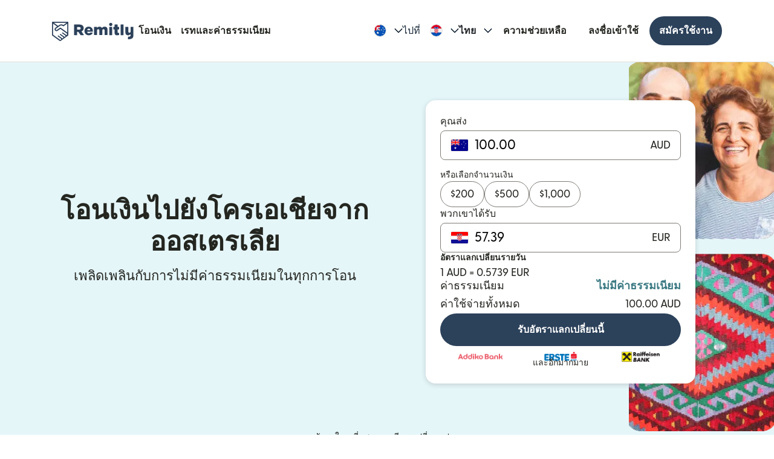

--- FILE ---
content_type: image/svg+xml
request_url: https://cdn.remitly.com/images/v1/img/_appstore_th_mon_jun_15_2020.yPpODYzkXFWPAI5qZqQwh.svg
body_size: 9636
content:
<?xml version="1.0" encoding="utf-8"?>
<!-- Generator: Adobe Illustrator 24.1.3, SVG Export Plug-In . SVG Version: 6.00 Build 0)  -->
<svg version="1.1" id="Layer_1" xmlns="http://www.w3.org/2000/svg" xmlns:xlink="http://www.w3.org/1999/xlink" x="0px" y="0px"
	 viewBox="0 0 135 40.29" style="enable-background:new 0 0 135 40.29;" xml:space="preserve">
<style type="text/css">
	.st0{fill:#A6A6A6;}
	.st1{fill:#FFFFFF;}
</style>
<g id="background">
	<g>
		<path d="M130,40H5c-2.75,0-5-2.25-5-5V5c0-2.75,2.25-5,5-5h125c2.75,0,5,2.25,5,5v30C135,37.75,132.75,40,130,40z"/>
	</g>
	<g>
		<g>
			<path class="st0" d="M130,0.8c2.32,0,4.2,1.88,4.2,4.2v30c0,2.32-1.88,4.2-4.2,4.2H5c-2.32,0-4.2-1.88-4.2-4.2V5
				c0-2.32,1.88-4.2,4.2-4.2L130,0.8 M130,0H5C2.25,0,0,2.25,0,5v30c0,2.75,2.25,5,5,5h125c2.75,0,5-2.25,5-5V5
				C135,2.25,132.75,0,130,0L130,0z"/>
		</g>
	</g>
</g>
<g id="TH">
	<g>
		<g id="XMLID_63_">
			<g id="XMLID_64_">
				<g id="XMLID_65_">
					<path id="XMLID_67_" class="st1" d="M32.54,20.69c-0.03-2.75,2.25-4.09,2.36-4.15c-1.29-1.88-3.29-2.14-3.99-2.16
						c-1.68-0.18-3.31,1-4.16,1c-0.87,0-2.19-0.99-3.61-0.96c-1.83,0.03-3.54,1.09-4.47,2.73c-1.93,3.35-0.49,8.27,1.36,10.98
						c0.93,1.33,2.01,2.81,3.43,2.75c1.39-0.06,1.91-0.88,3.58-0.88c1.66,0,2.14,0.88,3.59,0.85c1.49-0.02,2.43-1.33,3.32-2.67
						c1.07-1.52,1.5-3.02,1.52-3.09C35.42,25.07,32.57,23.98,32.54,20.69z"/>
					<path id="XMLID_66_" class="st1" d="M29.81,12.6c0.75-0.93,1.26-2.2,1.11-3.49c-1.08,0.05-2.43,0.75-3.21,1.66
						c-0.69,0.8-1.3,2.12-1.14,3.36C27.78,14.22,29.03,13.51,29.81,12.6z"/>
				</g>
			</g>
			<g>
				<path class="st1" d="M50.07,27.52h-4.73l-1.14,3.36h-2l4.48-12.42h2.08l4.48,12.42H51.2L50.07,27.52z M45.83,25.98h3.75
					l-1.85-5.45h-0.05L45.83,25.98z"/>
				<path class="st1" d="M62.93,26.35c0,2.81-1.51,4.62-3.78,4.62c-1.29,0-2.31-0.58-2.85-1.58h-0.04v4.48H54.4V21.83h1.8v1.51h0.03
					c0.52-0.97,1.62-1.6,2.88-1.6C61.42,21.73,62.93,23.55,62.93,26.35z M61.02,26.35c0-1.83-0.95-3.04-2.39-3.04
					c-1.42,0-2.38,1.23-2.38,3.04c0,1.82,0.96,3.05,2.38,3.05C60.07,29.4,61.02,28.2,61.02,26.35z"/>
				<path class="st1" d="M72.89,26.35c0,2.81-1.51,4.62-3.78,4.62c-1.29,0-2.31-0.58-2.85-1.58h-0.04v4.48h-1.86V21.83h1.8v1.51
					h0.03c0.52-0.97,1.62-1.6,2.88-1.6C71.38,21.73,72.89,23.55,72.89,26.35z M70.98,26.35c0-1.83-0.95-3.04-2.39-3.04
					c-1.42,0-2.38,1.23-2.38,3.04c0,1.82,0.96,3.05,2.38,3.05C70.04,29.4,70.98,28.2,70.98,26.35z"/>
				<path class="st1" d="M79.48,27.42c0.14,1.23,1.33,2.04,2.97,2.04c1.57,0,2.69-0.81,2.69-1.92c0-0.96-0.68-1.54-2.29-1.94
					l-1.61-0.39c-2.28-0.55-3.34-1.62-3.34-3.35c0-2.14,1.87-3.61,4.52-3.61c2.62,0,4.42,1.47,4.48,3.61h-1.88
					c-0.11-1.24-1.14-1.99-2.63-1.99s-2.52,0.76-2.52,1.86c0,0.88,0.65,1.39,2.25,1.79l1.37,0.34c2.55,0.6,3.61,1.63,3.61,3.44
					c0,2.32-1.85,3.78-4.79,3.78c-2.75,0-4.61-1.42-4.73-3.67L79.48,27.42L79.48,27.42z"/>
				<path class="st1" d="M91.12,19.68v2.14h1.72v1.47h-1.72v4.99c0,0.78,0.34,1.14,1.1,1.14c0.19,0,0.49-0.03,0.61-0.04v1.46
					c-0.21,0.05-0.62,0.09-1.03,0.09c-1.83,0-2.55-0.69-2.55-2.44V23.3h-1.32v-1.47h1.32v-2.14h1.87V19.68z"/>
				<path class="st1" d="M93.84,26.35c0-2.85,1.68-4.64,4.29-4.64c2.62,0,4.29,1.79,4.29,4.64c0,2.86-1.66,4.64-4.29,4.64
					S93.84,29.21,93.84,26.35z M100.53,26.35c0-1.95-0.9-3.11-2.4-3.11s-2.4,1.16-2.4,3.11c0,1.96,0.89,3.11,2.4,3.11
					S100.53,28.32,100.53,26.35z"/>
				<path class="st1" d="M103.96,21.83h1.77v1.54h0.04c0.28-1.02,1.11-1.64,2.18-1.64c0.27,0,0.49,0.04,0.64,0.07v1.74
					c-0.15-0.06-0.47-0.11-0.83-0.11c-1.2,0-1.94,0.81-1.94,2.08v5.37h-1.86C103.96,30.88,103.96,21.83,103.96,21.83z"/>
				<path class="st1" d="M117.15,28.22c-0.25,1.64-1.85,2.77-3.9,2.77c-2.63,0-4.27-1.76-4.27-4.6s1.64-4.68,4.19-4.68
					c2.5,0,4.08,1.72,4.08,4.47v0.64h-6.39v0.11c0,1.55,0.97,2.56,2.44,2.56c1.03,0,1.84-0.49,2.09-1.27
					C115.39,28.22,117.15,28.22,117.15,28.22z M110.87,25.52h4.53c-0.04-1.39-0.93-2.3-2.22-2.3
					C111.9,23.22,110.97,24.15,110.87,25.52z"/>
			</g>
		</g>
		<g>
			<path class="st1" d="M46.6,14.97v-2.84c0-0.36-0.1-0.66-0.3-0.89s-0.49-0.35-0.88-0.35c-0.46,0-0.81,0.16-1.06,0.47
				c-0.25,0.32-0.37,0.75-0.37,1.3c0,0.31,0.03,0.56,0.1,0.77s0.15,0.37,0.26,0.5c0.11,0.13,0.23,0.22,0.36,0.27
				s0.26,0.08,0.39,0.08c0.11,0,0.22-0.01,0.31-0.02c0.1-0.01,0.19-0.04,0.29-0.09l0.17,0.69c-0.11,0.06-0.23,0.1-0.37,0.13
				s-0.29,0.05-0.47,0.05c-0.25,0-0.5-0.05-0.74-0.14s-0.45-0.24-0.63-0.43s-0.33-0.44-0.44-0.74s-0.16-0.65-0.16-1.06
				c0-0.36,0.05-0.69,0.15-0.99s0.25-0.57,0.44-0.8c0.19-0.23,0.44-0.4,0.73-0.53s0.62-0.19,1-0.19c0.35,0,0.66,0.05,0.92,0.16
				c0.26,0.1,0.49,0.25,0.66,0.43s0.31,0.39,0.4,0.63s0.13,0.5,0.13,0.78V15H46.6V14.97z"/>
			<path class="st1" d="M50.76,14.97v-3.05c0-0.69-0.3-1.03-0.89-1.03c-0.26,0-0.51,0.05-0.75,0.14c-0.24,0.1-0.45,0.21-0.63,0.34
				l-0.24-0.67c0.2-0.15,0.45-0.28,0.75-0.39s0.62-0.17,0.95-0.17c0.56,0,0.99,0.16,1.28,0.48c0.29,0.32,0.44,0.77,0.44,1.34v3.01
				H50.76z"/>
			<path class="st1" d="M52.87,13.9c0.2,0.12,0.41,0.22,0.64,0.3s0.47,0.12,0.72,0.12c0.42,0,0.74-0.14,0.98-0.42
				c0.23-0.28,0.35-0.71,0.35-1.27c0-0.6-0.12-1.04-0.35-1.31c-0.23-0.28-0.56-0.42-0.98-0.42c-0.27,0-0.51,0.04-0.73,0.12
				c-0.21,0.08-0.43,0.19-0.64,0.33l-0.21-0.7c0.23-0.15,0.49-0.27,0.78-0.36c0.29-0.09,0.58-0.14,0.89-0.14
				c0.69,0,1.23,0.21,1.6,0.64c0.37,0.42,0.56,1.02,0.56,1.79c0,0.83-0.19,1.46-0.58,1.88s-0.93,0.63-1.62,0.63
				c-0.66,0-1.19-0.15-1.62-0.44L52.87,13.9z"/>
			<path class="st1" d="M58.49,13.3c0,0.36,0.07,0.62,0.22,0.78s0.37,0.24,0.67,0.24c0.26,0,0.51-0.08,0.75-0.25
				s0.41-0.37,0.52-0.61v-3.22h0.91v4.74h-0.83l-0.08-0.63c-0.15,0.2-0.34,0.37-0.59,0.51s-0.55,0.22-0.9,0.22
				c-0.51,0-0.91-0.14-1.18-0.43s-0.41-0.73-0.41-1.31v-3.09h0.91v3.05H58.49z"/>
			<path class="st1" d="M61.34,9.05c-0.1,0-0.17,0.02-0.22,0.07c-0.05,0.05-0.08,0.12-0.08,0.23v0.26H60.1V9.22
				c0-0.29,0.09-0.51,0.26-0.67s0.43-0.24,0.77-0.24h0.96v0.75h-0.75V9.05z"/>
			<path class="st1" d="M63.3,14.97V9.83c0-0.24-0.04-0.45-0.11-0.64c-0.07-0.18-0.16-0.33-0.25-0.46c-0.1-0.13-0.2-0.23-0.31-0.3
				s-0.19-0.13-0.27-0.16l-0.02-0.22c0.18-0.31,0.45-0.56,0.81-0.74s0.78-0.27,1.25-0.27c0.35,0,0.64,0.03,0.86,0.08
				s0.43,0.11,0.62,0.19l-0.14,0.76c-0.2-0.1-0.4-0.17-0.62-0.22c-0.21-0.04-0.43-0.06-0.66-0.06c-0.27,0-0.5,0.04-0.7,0.11
				s-0.35,0.16-0.45,0.27c0.29,0.16,0.51,0.39,0.67,0.69c0.16,0.3,0.24,0.65,0.24,1.05v5.07L63.3,14.97L63.3,14.97z"/>
			<path class="st1" d="M68.9,14.97l-0.64-2.08c-0.15-0.48-0.42-0.73-0.8-0.74l-0.94,0.8v2.02H65.6v-4.74h0.92v1.74l2.08-1.74h1.19
				l-1.69,1.4c0.29,0.06,0.52,0.19,0.68,0.38s0.29,0.43,0.38,0.71l0.71,2.25C69.87,14.97,68.9,14.97,68.9,14.97z"/>
			<path class="st1" d="M73.64,14.97V12.8h-1.11c-0.36,0-0.64,0.06-0.85,0.18s-0.32,0.33-0.32,0.61c0,0.24,0.07,0.43,0.22,0.55
				s0.33,0.19,0.55,0.19c0.11,0,0.23-0.01,0.35-0.04c0.12-0.03,0.24-0.06,0.34-0.11l0.14,0.7c-0.27,0.11-0.58,0.17-0.93,0.17
				c-0.22,0-0.43-0.03-0.62-0.09s-0.36-0.15-0.5-0.27c-0.14-0.12-0.25-0.27-0.33-0.46c-0.08-0.18-0.12-0.4-0.12-0.64
				c0-1.03,0.72-1.54,2.15-1.54h1.02v-0.14c0-0.32-0.08-0.58-0.25-0.77c-0.16-0.19-0.44-0.29-0.83-0.29c-0.34,0-0.64,0.05-0.91,0.15
				c-0.27,0.1-0.51,0.23-0.72,0.37l-0.3-0.63c0.1-0.07,0.22-0.15,0.36-0.22c0.14-0.08,0.29-0.14,0.46-0.2
				c0.17-0.06,0.35-0.1,0.55-0.14c0.2-0.04,0.4-0.06,0.61-0.06c0.62,0,1.09,0.16,1.43,0.48c0.34,0.32,0.5,0.75,0.5,1.29v3.06h-0.89
				V14.97z"/>
			<path class="st1" d="M79.17,14.97v-2.84c0-0.36-0.1-0.66-0.3-0.89s-0.49-0.35-0.88-0.35c-0.46,0-0.81,0.16-1.06,0.47
				c-0.25,0.32-0.37,0.75-0.37,1.3c0,0.31,0.03,0.56,0.1,0.77s0.15,0.37,0.26,0.5s0.23,0.22,0.36,0.27s0.26,0.08,0.39,0.08
				c0.11,0,0.22-0.01,0.31-0.02c0.1-0.01,0.19-0.04,0.29-0.09l0.17,0.69c-0.11,0.06-0.23,0.1-0.37,0.13s-0.29,0.05-0.47,0.05
				c-0.25,0-0.5-0.05-0.74-0.14s-0.45-0.24-0.63-0.43s-0.33-0.44-0.44-0.74s-0.16-0.65-0.16-1.06c0-0.36,0.05-0.69,0.15-0.99
				s0.25-0.57,0.44-0.8c0.19-0.23,0.44-0.4,0.73-0.53s0.62-0.19,1-0.19c0.35,0,0.66,0.05,0.92,0.16c0.26,0.1,0.49,0.25,0.66,0.43
				s0.31,0.39,0.4,0.63c0.09,0.24,0.13,0.5,0.13,0.78V15h-0.89V14.97z"/>
			<path class="st1" d="M81.64,14.97V9.45c0-0.36,0.06-0.66,0.18-0.92s0.3-0.46,0.53-0.61h-1.86V7.18h2.9v0.65
				c-0.28,0.12-0.48,0.31-0.62,0.57c-0.14,0.25-0.21,0.56-0.21,0.93v5.65L81.64,14.97L81.64,14.97z"/>
			<path class="st1" d="M87.23,14.97v-2.84c0-0.36-0.1-0.66-0.3-0.89s-0.49-0.35-0.88-0.35c-0.46,0-0.81,0.16-1.06,0.47
				c-0.25,0.32-0.37,0.75-0.37,1.3c0,0.31,0.03,0.56,0.1,0.77s0.15,0.37,0.26,0.5s0.23,0.22,0.36,0.27s0.26,0.08,0.39,0.08
				c0.11,0,0.22-0.01,0.31-0.02c0.1-0.01,0.19-0.04,0.29-0.09l0.17,0.69c-0.11,0.06-0.23,0.1-0.37,0.13s-0.29,0.05-0.47,0.05
				c-0.25,0-0.5-0.05-0.74-0.14s-0.45-0.24-0.63-0.43s-0.33-0.44-0.44-0.74s-0.16-0.65-0.16-1.06c0-0.36,0.05-0.69,0.15-0.99
				s0.25-0.57,0.44-0.8c0.19-0.23,0.44-0.4,0.73-0.53s0.62-0.19,1-0.19c0.35,0,0.66,0.05,0.92,0.16c0.26,0.1,0.49,0.25,0.66,0.43
				s0.31,0.39,0.4,0.63c0.09,0.24,0.13,0.5,0.13,0.78V15h-0.89V14.97z"/>
			<path class="st1" d="M87.35,8.76c0,0.09,0.04,0.14,0.14,0.14h1.13v0.71h-1.59c-0.11,0-0.2-0.03-0.28-0.1
				c-0.08-0.06-0.12-0.16-0.12-0.29V8.99c0-0.05-0.01-0.09-0.03-0.11c-0.02-0.02-0.05-0.03-0.11-0.03h-0.47V8.11h0.8
				c0.16,0,0.29,0.04,0.39,0.11s0.14,0.19,0.14,0.34V8.76z"/>
			<path class="st1" d="M92.72,11.93c0-0.36-0.06-0.62-0.19-0.78s-0.31-0.25-0.55-0.25c-0.3,0-0.59,0.08-0.85,0.24
				s-0.48,0.36-0.65,0.6v3.24h-0.92v-4.74h0.83l0.08,0.64c0.09-0.09,0.19-0.18,0.31-0.27c0.12-0.09,0.25-0.17,0.38-0.24
				c0.14-0.07,0.28-0.13,0.44-0.17s0.33-0.06,0.51-0.06c0.47,0,0.84,0.16,1.11,0.47c0.27,0.31,0.4,0.74,0.4,1.29v3.07H92.7v-3.04
				H92.72z"/>
			<path class="st1" d="M90.02,9.61V8.89h2.9V8.11h0.83v1.5H90.02z"/>
			<path class="st1" d="M93.05,7.68V6.41h0.83v1.26L93.05,7.68L93.05,7.68z"/>
		</g>
	</g>
</g>
</svg>


--- FILE ---
content_type: application/javascript
request_url: https://media.remitly.io/caribou-renderer-client-0.1.1-65177f4bfec26927225b.js
body_size: 34115
content:
"use strict";(self.caribouJsonp=self.caribouJsonp||[]).push([[5497],{804786:function(e,o){var t=this&&this.__read||function(e,o){var t="function"==typeof Symbol&&e[Symbol.iterator];if(!t)return e;var a,i,r=t.call(e),l=[];try{for(;(void 0===o||o-- >0)&&!(a=r.next()).done;)l.push(a.value)}catch(e){i={error:e}}finally{try{a&&!a.done&&(t=r.return)&&t.call(r)}finally{if(i)throw i.error}}return l};function a(e){return(e=e.prototype)&&(e=Object.getPrototypeOf(new Object(e)))&&(e=e.constructor),e}Object.defineProperty(o,"__esModule",{value:!0});var i=new Map;function r(e){return i.get(e)||c}function l(e,o){if(i.has(e))throw new Error("don't reinitialize a generator for a type, already initialized: "+e.toString());i.set(e,o)}function n(e){if("object"!=typeof e||null===e)return e;if(Array.isArray(e))return e.map(n);var o={};return Object.keys(e).forEach((function(t){o[t]=n(e[t])})),o}var s=Symbol("PRIMITIVE_TYPE"),c={serialize:function(e,o){return n(o)},deserialize:function(e,o){return n(o)}};function u(e,o,t){l(e,{serialize:function(e,t){return o(s,t)},deserialize:function(e,o){return t(s,o)}});var a=new Map;return function(e,i){return a.has(e)||a.set(e,d((function(t){return o(e,t)}),(function(o){return t(e,o)}),i)),a.get(e)}}l(s,c),l(Date,{serialize:function(e,o){return o.toISOString()},deserialize:function(e,o){return new Date(o)}}),l(RegExp,{serialize:function(e,o){return o.source},deserialize:function(e,o){return new RegExp(o)}}),o.customGenerator=u,o.arrayOf=u(Array,(function(e,o){return o.map((function(o){return f(e,o)}))}),(function(e,o){return o.map((function(o){return v(e,o)}))})),o.setOf=u(Set,(function(e,o){return Array.from(o.values()).map((function(o){return f(e,o)}))}),(function(e,o){return new Set(o.map((function(o){return v(e,o)})))})),o.objectWithValuesOf=u(Object,(function(e,o){var t={};return Object.keys(o).forEach((function(a){return t[a]=f(e,o[a])})),t}),(function(e,o){var t={};return Object.keys(o).forEach((function(a){return t[a]=v(e,o[a])})),t})),o.mapWithValuesOf=u(Map,(function(e,o){var a={};return Array.from(o.entries()).forEach((function(o){var i=t(o,2),r=i[0],l=i[1];return a[r]=f(e,l)})),a}),(function(e,o){var t=Object.keys(o).map((function(t){return[t,v(e,o[t])]}));return new Map(t)}));var p=function(){function e(o){this._props=[];var t=e.get(o);void 0!==t&&(this._props=t._props.slice(),this.serializer=t.serializer,this.deserializer=t.deserializer)}return e.get=function(e){for(var o,t=e;null==o&&null!=t;)o=this._schemas.get(t),t=a(t);return o},e.set=function(e,o){this._schemas.set(e,o)},e.ensure=function(o){var t=this._schemas.get(o);return void 0===t&&(t=new e(o),this.set(o,t)),t},e.prototype.addProperty=function(e,o,t){this._props.push({key:e,name:o,type:t})},e.prototype.serialize=function(e,o){var t={};return this._props.forEach((function(e){t[e.name]=y(e.type,o[e.key])})),t},e.prototype.deserialize=function(e,o){var t=new e;return this._props.forEach((function(e){var a=v(e.type,o[e.name]);void 0!==a&&(t[e.key]=a)})),t},e._schemas=new Map,e}();function y(e,o,t){if(void 0===t&&(t=!1),null==o)return o;var a="function"==typeof e?p.get(e):null;return a&&!t&&a.serializer?a.serializer(e,o):(a||r(e)).serialize(e,o)}function h(e,o,t,a,i){void 0===a&&(a=o),void 0===i&&(i=s),p.ensure(e.constructor).addProperty(o,a,i),t&&null==t.get&&null==t.set&&(t.writable=!0)}function g(e){return void 0===e&&(e={}),function(o,t,a){return h(o,t,a,e.name,e.type)}}function f(e,o,t){return void 0!==o?y(e,o,t):null!=e?function(e){var o=typeof e;return null===e||"object"!==o&&"function"!==o}(a=e)?n(a):y(a.constructor,a):e;var a}function v(e,o,t){if(void 0===t&&(t=!1),null==o)return o;var a="function"==typeof e?p.get(e):null;return a&&!t&&a.deserializer?a.deserializer(e,o):(a||r(e)).deserialize(e,o)}function d(e,o,t){void 0===t&&(t="Custom property");var a=Symbol(t);return l(a,{deserialize:function(e,t){return o(t)},serialize:function(o,t){return e(t)}}),a}function b(e){return Object.assign(new e.constructor,e)}o.serialize=f,o.deserialize=v,o.property=function(e,o,t){if(!("string"==typeof o||o instanceof String)){if(void 0!==o)return g({name:e,type:o});if(void 0!==e)return g("string"==typeof e?{name:e}:{type:e});throw new Error("`property` decorator requires arguments.")}h(e,o,t)},o.setSerializer=function(e,o){p.ensure(e).serializer=o},o.setDeserializer=function(e,o){p.ensure(e).deserializer=o},o.custom=d;var m=function(){function e(){}return e.serialize=function(e){return f(this,e)},e.deserialize=function(e){return v(this,e)},e.with=function(e){return Object.assign(new this,e)},e.withMutations=function(e){var o={};return e(o),this.with(o)},e.prototype.serialize=function(){return f(this.constructor,this)},e.prototype.with=function(e){return Object.assign(b(this),e)},e.prototype.withMutations=function(e){var o=b(this);return e(o),o},e}();o.default=m},317134:e=>{e.exports={borderWidth:{default:{value:"1",type:"borderWidth",filePath:"tokens/alias/borderWidth.json",isSource:!1,original:{value:"1",type:"borderWidth"},name:"borderWidthDefault",attributes:{},path:["borderWidth","default"]},focused:{value:"2",type:"borderWidth",filePath:"tokens/alias/borderWidth.json",isSource:!1,original:{value:"2",type:"borderWidth"},name:"borderWidthFocused",attributes:{},path:["borderWidth","focused"]},focusedBold:{value:"3",type:"borderWidth",filePath:"tokens/alias/borderWidth.json",isSource:!1,original:{value:"3",type:"borderWidth"},name:"borderWidthFocusedBold",attributes:{},path:["borderWidth","focusedBold"]}},color:{background:{default:{value:"#ffffff",type:"color",filePath:"tokens/brand/circle.json",isSource:!0,original:{value:"{color.white}",type:"color"},name:"backgroundDefault",attributes:{},path:["color","background","default"]},medium:{value:"#F0F0F0",type:"color",filePath:"tokens/brand/circle.json",isSource:!0,original:{value:"{color.neutral.100}",type:"color"},name:"backgroundMedium",attributes:{},path:["color","background","medium"]},strong:{value:"#E6E6E6",type:"color",filePath:"tokens/brand/circle.json",isSource:!0,original:{value:"{color.neutral.200}",type:"color"},name:"backgroundStrong",attributes:{},path:["color","background","strong"]},surface:{base:{value:"#B0B0B2",type:"color",filePath:"tokens/alias/color.json",isSource:!1,original:{value:"{color.neutral.400}",type:"color"},name:"backgroundSurfaceBase",attributes:{},path:["color","background","surface","base"]},layer1:{value:"#ffffff",type:"color",filePath:"tokens/brand/circle.json",isSource:!0,original:{value:"{color.white}",type:"color"},name:"backgroundSurfaceLayer1",attributes:{},path:["color","background","surface","layer1"]},layer2:{value:"#ffffff",type:"color",filePath:"tokens/alias/color.json",isSource:!1,original:{value:"{color.white}",type:"color"},name:"backgroundSurfaceLayer2",attributes:{},path:["color","background","surface","layer2"]}},action:{primary:{default:{value:"#2c415a",type:"color",filePath:"tokens/alias/color.json",isSource:!1,original:{value:"{color.primary.700}",type:"color"},name:"backgroundActionPrimaryDefault",attributes:{},path:["color","background","action","primary","default"]},hover:{value:"#22354C",type:"color",filePath:"tokens/alias/color.json",isSource:!1,original:{value:"{color.primary.800}",type:"color"},name:"backgroundActionPrimaryHover",attributes:{},path:["color","background","action","primary","hover"]},pressed:{value:"#16273C",type:"color",filePath:"tokens/alias/color.json",isSource:!1,original:{value:"{color.primary.900}",type:"color"},name:"backgroundActionPrimaryPressed",attributes:{},path:["color","background","action","primary","pressed"]},inactive:{value:"#B2C8E9",type:"color",filePath:"tokens/alias/color.json",isSource:!1,original:{value:"{color.primary.200}",type:"color"},name:"backgroundActionPrimaryInactive",attributes:{},path:["color","background","action","primary","inactive"]},selected:{value:"#EEF3FE",type:"color",filePath:"tokens/alias/color.json",isSource:!1,original:{value:"{color.primary.50}",type:"color"},name:"backgroundActionPrimarySelected",attributes:{},path:["color","background","action","primary","selected"]},subtle:{value:"#EEF3FE",type:"color",filePath:"tokens/brand/circle.json",isSource:!0,original:{value:"{color.primary.50}",type:"color"},name:"backgroundActionPrimarySubtle",attributes:{},path:["color","background","action","primary","subtle"]}},secondary:{default:{value:"#124A56",type:"color",filePath:"tokens/alias/color.json",isSource:!1,original:{value:"{color.secondary.700}",type:"color"},name:"backgroundActionSecondaryDefault",attributes:{},path:["color","background","action","secondary","default"]},hover:{value:"#043945",type:"color",filePath:"tokens/alias/color.json",isSource:!1,original:{value:"{color.secondary.800}",type:"color"},name:"backgroundActionSecondaryHover",attributes:{},path:["color","background","action","secondary","hover"]},pressed:{value:"#002B30",type:"color",filePath:"tokens/alias/color.json",isSource:!1,original:{value:"{color.secondary.900}",type:"color"},name:"backgroundActionSecondaryPressed",attributes:{},path:["color","background","action","secondary","pressed"]},inactive:{value:"#96D0D8",type:"color",filePath:"tokens/alias/color.json",isSource:!1,original:{value:"{color.secondary.200}",type:"color"},name:"backgroundActionSecondaryInactive",attributes:{},path:["color","background","action","secondary","inactive"]},selected:{value:"#E5F6F9",type:"color",filePath:"tokens/alias/color.json",isSource:!1,original:{value:"{color.secondary.50}",type:"color"},name:"backgroundActionSecondarySelected",attributes:{},path:["color","background","action","secondary","selected"]},subtle:{value:"#BFE6EC",type:"color",filePath:"tokens/alias/color.json",isSource:!1,original:{value:"{color.secondary.100}",type:"color"},name:"backgroundActionSecondarySubtle",attributes:{},path:["color","background","action","secondary","subtle"]}},tertiary:{default:{value:"#124A56",type:"color",filePath:"tokens/alias/color.json",isSource:!1,original:{value:"{color.accent.700}",type:"color"},name:"backgroundActionTertiaryDefault",attributes:{},path:["color","background","action","tertiary","default"]},hover:{value:"#043945",type:"color",filePath:"tokens/alias/color.json",isSource:!1,original:{value:"{color.accent.800}",type:"color"},name:"backgroundActionTertiaryHover",attributes:{},path:["color","background","action","tertiary","hover"]},pressed:{value:"#002B30",type:"color",filePath:"tokens/alias/color.json",isSource:!1,original:{value:"{color.accent.900}",type:"color"},name:"backgroundActionTertiaryPressed",attributes:{},path:["color","background","action","tertiary","pressed"]},inactive:{value:"#96D0D8",type:"color",filePath:"tokens/alias/color.json",isSource:!1,original:{value:"{color.accent.200}",type:"color"},name:"backgroundActionTertiaryInactive",attributes:{},path:["color","background","action","tertiary","inactive"]},selected:{value:"#E5F6F9",type:"color",filePath:"tokens/alias/color.json",isSource:!1,original:{value:"{color.accent.50}",type:"color"},name:"backgroundActionTertiarySelected",attributes:{},path:["color","background","action","tertiary","selected"]},subtle:{value:"#BFE6EC",type:"color",filePath:"tokens/alias/color.json",isSource:!1,original:{value:"{color.accent.100}",type:"color"},name:"backgroundActionTertiarySubtle",attributes:{},path:["color","background","action","tertiary","subtle"]}}},info:{default:{value:"#2c415a",type:"color",filePath:"tokens/alias/color.json",isSource:!1,original:{value:"{color.info.700}",type:"color"},name:"backgroundInfoDefault",attributes:{},path:["color","background","info","default"]},hover:{value:"#22354C",type:"color",filePath:"tokens/alias/color.json",isSource:!1,original:{value:"{color.info.800}",type:"color"},name:"backgroundInfoHover",attributes:{},path:["color","background","info","hover"]},pressed:{value:"#16273C",type:"color",filePath:"tokens/alias/color.json",isSource:!1,original:{value:"{color.info.900}",type:"color"},name:"backgroundInfoPressed",attributes:{},path:["color","background","info","pressed"]},inactive:{value:"#B2C8E9",type:"color",filePath:"tokens/alias/color.json",isSource:!1,original:{value:"{color.info.200}",type:"color"},name:"backgroundInfoInactive",attributes:{},path:["color","background","info","inactive"]},subtle:{value:"#D1DFF7",type:"color",filePath:"tokens/alias/color.json",isSource:!1,original:{value:"{color.info.100}",type:"color"},name:"backgroundInfoSubtle",attributes:{},path:["color","background","info","subtle"]}},success:{default:{value:"#4d8643",type:"color",filePath:"tokens/alias/color.json",isSource:!1,original:{value:"{color.success.500}",type:"color"},name:"backgroundSuccessDefault",attributes:{},path:["color","background","success","default"]},hover:{value:"#386a30",type:"color",filePath:"tokens/alias/color.json",isSource:!1,original:{value:"{color.success.600}",type:"color"},name:"backgroundSuccessHover",attributes:{},path:["color","background","success","hover"]},pressed:{value:"#305d2a",type:"color",filePath:"tokens/alias/color.json",isSource:!1,original:{value:"{color.success.700}",type:"color"},name:"backgroundSuccessPressed",attributes:{},path:["color","background","success","pressed"]},inactive:{value:"#a1ce99",type:"color",filePath:"tokens/alias/color.json",isSource:!1,original:{value:"{color.success.200}",type:"color"},name:"backgroundSuccessInactive",attributes:{},path:["color","background","success","inactive"]},subtle:{value:"#bfe0b9",type:"color",filePath:"tokens/alias/color.json",isSource:!1,original:{value:"{color.success.100}",type:"color"},name:"backgroundSuccessSubtle",attributes:{},path:["color","background","success","subtle"]}},warning:{default:{value:"#eb952b",type:"color",filePath:"tokens/alias/color.json",isSource:!1,original:{value:"{color.warning.400}",type:"color"},name:"backgroundWarningDefault",attributes:{},path:["color","background","warning","default"]},hover:{value:"#cb7715",type:"color",filePath:"tokens/alias/color.json",isSource:!1,original:{value:"{color.warning.500}",type:"color"},name:"backgroundWarningHover",attributes:{},path:["color","background","warning","hover"]},pressed:{value:"#af5f00",type:"color",filePath:"tokens/alias/color.json",isSource:!1,original:{value:"{color.warning.600}",type:"color"},name:"backgroundWarningPressed",attributes:{},path:["color","background","warning","pressed"]},inactive:{value:"#fed5ab",type:"color",filePath:"tokens/alias/color.json",isSource:!1,original:{value:"{color.warning.200}",type:"color"},name:"backgroundWarningInactive",attributes:{},path:["color","background","warning","inactive"]},subtle:{value:"#ffe9d2",type:"color",filePath:"tokens/alias/color.json",isSource:!1,original:{value:"{color.warning.100}",type:"color"},name:"backgroundWarningSubtle",attributes:{},path:["color","background","warning","subtle"]}},error:{default:{value:"#bc4d2e",type:"color",filePath:"tokens/brand/circle.json",isSource:!0,original:{value:"{color.error.500}",type:"color"},name:"backgroundErrorDefault",attributes:{},path:["color","background","error","default"]},hover:{value:"#a23612",type:"color",filePath:"tokens/brand/circle.json",isSource:!0,original:{value:"{color.error.600}",type:"color"},name:"backgroundErrorHover",attributes:{},path:["color","background","error","hover"]},pressed:{value:"#852806",type:"color",filePath:"tokens/brand/circle.json",isSource:!0,original:{value:"{color.error.700}",type:"color"},name:"backgroundErrorPressed",attributes:{},path:["color","background","error","pressed"]},inactive:{value:"#f9bca9",type:"color",filePath:"tokens/alias/color.json",isSource:!1,original:{value:"{color.error.200}",type:"color"},name:"backgroundErrorInactive",attributes:{},path:["color","background","error","inactive"]},subtle:{value:"#fedbcf",type:"color",filePath:"tokens/alias/color.json",isSource:!1,original:{value:"{color.error.100}",type:"color"},name:"backgroundErrorSubtle",attributes:{},path:["color","background","error","subtle"]}},benefit:{default:{value:"#397882",type:"color",filePath:"tokens/alias/color.json",isSource:!1,original:{value:"{color.secondary.500}",type:"color"},name:"backgroundBenefitDefault",attributes:{},path:["color","background","benefit","default"]},hover:{value:"#215D67",type:"color",filePath:"tokens/alias/color.json",isSource:!1,original:{value:"{color.secondary.600}",type:"color"},name:"backgroundBenefitHover",attributes:{},path:["color","background","benefit","hover"]},pressed:{value:"#124A56",type:"color",filePath:"tokens/alias/color.json",isSource:!1,original:{value:"{color.secondary.700}",type:"color"},name:"backgroundBenefitPressed",attributes:{},path:["color","background","benefit","pressed"]},inactive:{value:"#96D0D8",type:"color",filePath:"tokens/alias/color.json",isSource:!1,original:{value:"{color.background.action.secondary.inactive}",type:"color"},name:"backgroundBenefitInactive",attributes:{},path:["color","background","benefit","inactive"]},subtle:{value:"#BFE6EC",type:"color",filePath:"tokens/alias/color.json",isSource:!1,original:{value:"{color.background.action.secondary.subtle}",type:"color"},name:"backgroundBenefitSubtle",attributes:{},path:["color","background","benefit","subtle"]}}},text:{default:{value:"#23232B",type:"color",filePath:"tokens/alias/color.json",isSource:!1,original:{value:"{color.neutral.900}",type:"color"},name:"textDefault",attributes:{},path:["color","text","default"]},subtle:{value:"#5E5E65",type:"color",filePath:"tokens/alias/color.json",isSource:!1,original:{value:"{color.neutral.700}",type:"color"},name:"textSubtle",attributes:{},path:["color","text","subtle"]},strong:{value:"#14120f",type:"color",filePath:"tokens/alias/color.json",isSource:!1,original:{value:"{color.black}",type:"color"},name:"textStrong",attributes:{},path:["color","text","strong"]},inactive:{value:"#B0B0B2",type:"color",filePath:"tokens/alias/color.json",isSource:!1,original:{value:"{color.neutral.400}",type:"color"},name:"textInactive",attributes:{},path:["color","text","inactive"]},info:{default:{value:"#2c415a",type:"color",filePath:"tokens/alias/color.json",isSource:!1,original:{value:"{color.info.700}",type:"color"},name:"textInfoDefault",attributes:{},path:["color","text","info","default"]},hover:{value:"#22354C",type:"color",filePath:"tokens/alias/color.json",isSource:!1,original:{value:"{color.info.800}",type:"color"},name:"textInfoHover",attributes:{},path:["color","text","info","hover"]},pressed:{value:"#16273C",type:"color",filePath:"tokens/alias/color.json",isSource:!1,original:{value:"{color.info.900}",type:"color"},name:"textInfoPressed",attributes:{},path:["color","text","info","pressed"]}},success:{default:{value:"#305d2a",type:"color",filePath:"tokens/alias/color.json",isSource:!1,original:{value:"{color.success.700}",type:"color"},name:"textSuccessDefault",attributes:{},path:["color","text","success","default"]},hover:{value:"#23481f",type:"color",filePath:"tokens/alias/color.json",isSource:!1,original:{value:"{color.success.800}",type:"color"},name:"textSuccessHover",attributes:{},path:["color","text","success","hover"]},pressed:{value:"#132c10",type:"color",filePath:"tokens/alias/color.json",isSource:!1,original:{value:"{color.success.900}",type:"color"},name:"textSuccessPressed",attributes:{},path:["color","text","success","pressed"]}},warning:{default:{value:"#904a00",type:"color",filePath:"tokens/alias/color.json",isSource:!1,original:{value:"{color.warning.700}",type:"color"},name:"textWarningDefault",attributes:{},path:["color","text","warning","default"]},hover:{value:"#693200",type:"color",filePath:"tokens/alias/color.json",isSource:!1,original:{value:"{color.warning.800}",type:"color"},name:"textWarningHover",attributes:{},path:["color","text","warning","hover"]},pressed:{value:"#501e00",type:"color",filePath:"tokens/alias/color.json",isSource:!1,original:{value:"{color.warning.900}",type:"color"},name:"textWarningPressed",attributes:{},path:["color","text","warning","pressed"]}},error:{default:{value:"#852806",type:"color",filePath:"tokens/alias/color.json",isSource:!1,original:{value:"{color.error.700}",type:"color"},name:"textErrorDefault",attributes:{},path:["color","text","error","default"]},hover:{value:"#6b1e02",type:"color",filePath:"tokens/alias/color.json",isSource:!1,original:{value:"{color.error.800}",type:"color"},name:"textErrorHover",attributes:{},path:["color","text","error","hover"]},pressed:{value:"#531500",type:"color",filePath:"tokens/alias/color.json",isSource:!1,original:{value:"{color.error.900}",type:"color"},name:"textErrorPressed",attributes:{},path:["color","text","error","pressed"]}},inverse:{default:{value:"#ffffff",type:"color",filePath:"tokens/alias/color.json",isSource:!1,original:{value:"{color.white}",type:"color"},name:"textInverseDefault",attributes:{},path:["color","text","inverse","default"]},subtle:{value:"#E6E6E6",type:"color",filePath:"tokens/alias/color.json",isSource:!1,original:{value:"{color.neutral.200}",type:"color"},name:"textInverseSubtle",attributes:{},path:["color","text","inverse","subtle"]}},action:{primary:{default:{value:"#2c415a",type:"color",filePath:"tokens/alias/color.json",isSource:!1,original:{value:"{color.primary.700}",type:"color"},name:"textActionPrimaryDefault",attributes:{},path:["color","text","action","primary","default"]},hover:{value:"#22354C",type:"color",filePath:"tokens/alias/color.json",isSource:!1,original:{value:"{color.primary.800}",type:"color"},name:"textActionPrimaryHover",attributes:{},path:["color","text","action","primary","hover"]},pressed:{value:"#16273C",type:"color",filePath:"tokens/alias/color.json",isSource:!1,original:{value:"{color.primary.900}",type:"color"},name:"textActionPrimaryPressed",attributes:{},path:["color","text","action","primary","pressed"]}},secondary:{default:{value:"#397882",type:"color",filePath:"tokens/alias/color.json",isSource:!1,original:{value:"{color.secondary.500}",type:"color"},name:"textActionSecondaryDefault",attributes:{},path:["color","text","action","secondary","default"]},hover:{value:"#215D67",type:"color",filePath:"tokens/alias/color.json",isSource:!1,original:{value:"{color.secondary.600}",type:"color"},name:"textActionSecondaryHover",attributes:{},path:["color","text","action","secondary","hover"]},pressed:{value:"#124A56",type:"color",filePath:"tokens/alias/color.json",isSource:!1,original:{value:"{color.secondary.700}",type:"color"},name:"textActionSecondaryPressed",attributes:{},path:["color","text","action","secondary","pressed"]}},tertiary:{default:{value:"#124A56",type:"color",filePath:"tokens/alias/color.json",isSource:!1,original:{value:"{color.accent.700}",type:"color"},name:"textActionTertiaryDefault",attributes:{},path:["color","text","action","tertiary","default"]},hover:{value:"#043945",type:"color",filePath:"tokens/alias/color.json",isSource:!1,original:{value:"{color.accent.800}",type:"color"},name:"textActionTertiaryHover",attributes:{},path:["color","text","action","tertiary","hover"]},pressed:{value:"#002B30",type:"color",filePath:"tokens/alias/color.json",isSource:!1,original:{value:"{color.accent.900}",type:"color"},name:"textActionTertiaryPressed",attributes:{},path:["color","text","action","tertiary","pressed"]}}}},border:{default:{value:"#CCCCCC",type:"color",filePath:"tokens/brand/circle.json",isSource:!0,original:{value:"{color.neutral.300}",type:"color"},name:"borderDefault",attributes:{},path:["color","border","default"]},hover:{value:"#B0B0B2",type:"color",filePath:"tokens/brand/circle.json",isSource:!0,original:{value:"{color.neutral.400}",type:"color"},name:"borderHover",attributes:{},path:["color","border","hover"]},pressed:{value:"#8F8F96",type:"color",filePath:"tokens/brand/circle.json",isSource:!0,original:{value:"{color.neutral.500}",type:"color"},name:"borderPressed",attributes:{},path:["color","border","pressed"]},strong:{value:"#B0B0B2",type:"color",filePath:"tokens/brand/circle.json",isSource:!0,original:{value:"{color.neutral.400}",type:"color"},name:"borderStrong",attributes:{},path:["color","border","strong"]},subtle:{value:"#E6E6E6",type:"color",filePath:"tokens/brand/circle.json",isSource:!0,original:{value:"{color.neutral.200}",type:"color"},name:"borderSubtle",attributes:{},path:["color","border","subtle"]},action:{primary:{default:{value:"#7292BB",type:"color",filePath:"tokens/brand/circle.json",isSource:!0,original:{value:"{color.primary.400}",type:"color"},name:"borderActionPrimaryDefault",attributes:{},path:["color","border","action","primary","default"]},hover:{value:"#537095",type:"color",filePath:"tokens/brand/circle.json",isSource:!0,original:{value:"{color.primary.500}",type:"color"},name:"borderActionPrimaryHover",attributes:{},path:["color","border","action","primary","hover"]},pressed:{value:"#3E5877",type:"color",filePath:"tokens/brand/circle.json",isSource:!0,original:{value:"{color.primary.600}",type:"color"},name:"borderActionPrimaryPressed",attributes:{},path:["color","border","action","primary","pressed"]},focused:{value:"#7292BB",type:"color",filePath:"tokens/brand/circle.json",isSource:!0,original:{value:"{color.primary.400}",type:"color"},name:"borderActionPrimaryFocused",attributes:{},path:["color","border","action","primary","focused"]},inactive:{value:"#B2C8E9",type:"color",filePath:"tokens/alias/color.json",isSource:!1,original:{value:"{color.primary.200}",type:"color"},name:"borderActionPrimaryInactive",attributes:{},path:["color","border","action","primary","inactive"]}},secondary:{default:{value:"#124A56",type:"color",filePath:"tokens/alias/color.json",isSource:!1,original:{value:"{color.secondary.700}",type:"color"},name:"borderActionSecondaryDefault",attributes:{},path:["color","border","action","secondary","default"]},hover:{value:"#043945",type:"color",filePath:"tokens/alias/color.json",isSource:!1,original:{value:"{color.secondary.800}",type:"color"},name:"borderActionSecondaryHover",attributes:{},path:["color","border","action","secondary","hover"]},pressed:{value:"#002B30",type:"color",filePath:"tokens/alias/color.json",isSource:!1,original:{value:"{color.secondary.900}",type:"color"},name:"borderActionSecondaryPressed",attributes:{},path:["color","border","action","secondary","pressed"]},focused:{value:"#215D67",type:"color",filePath:"tokens/alias/color.json",isSource:!1,original:{value:"{color.secondary.600}",type:"color"},name:"borderActionSecondaryFocused",attributes:{},path:["color","border","action","secondary","focused"]},inactive:{value:"#96D0D8",type:"color",filePath:"tokens/alias/color.json",isSource:!1,original:{value:"{color.secondary.200}",type:"color"},name:"borderActionSecondaryInactive",attributes:{},path:["color","border","action","secondary","inactive"]}},tertiary:{default:{value:"#124A56",type:"color",filePath:"tokens/alias/color.json",isSource:!1,original:{value:"{color.accent.700}",type:"color"},name:"borderActionTertiaryDefault",attributes:{},path:["color","border","action","tertiary","default"]},hover:{value:"#043945",type:"color",filePath:"tokens/alias/color.json",isSource:!1,original:{value:"{color.accent.800}",type:"color"},name:"borderActionTertiaryHover",attributes:{},path:["color","border","action","tertiary","hover"]},pressed:{value:"#002B30",type:"color",filePath:"tokens/alias/color.json",isSource:!1,original:{value:"{color.accent.900}",type:"color"},name:"borderActionTertiaryPressed",attributes:{},path:["color","border","action","tertiary","pressed"]},focused:{value:"#215D67",type:"color",filePath:"tokens/alias/color.json",isSource:!1,original:{value:"{color.accent.600}",type:"color"},name:"borderActionTertiaryFocused",attributes:{},path:["color","border","action","tertiary","focused"]},inactive:{value:"#96D0D8",type:"color",filePath:"tokens/alias/color.json",isSource:!1,original:{value:"{color.accent.200}",type:"color"},name:"borderActionTertiaryInactive",attributes:{},path:["color","border","action","tertiary","inactive"]}}},info:{default:{value:"#537095",type:"color",filePath:"tokens/alias/color.json",isSource:!1,original:{value:"{color.info.500}",type:"color"},name:"borderInfoDefault",attributes:{},path:["color","border","info","default"]},hover:{value:"#3E5877",type:"color",filePath:"tokens/alias/color.json",isSource:!1,original:{value:"{color.info.600}",type:"color"},name:"borderInfoHover",attributes:{},path:["color","border","info","hover"]},pressed:{value:"#2c415a",type:"color",filePath:"tokens/alias/color.json",isSource:!1,original:{value:"{color.info.700}",type:"color"},name:"borderInfoPressed",attributes:{},path:["color","border","info","pressed"]}},success:{default:{value:"#4d8643",type:"color",filePath:"tokens/alias/color.json",isSource:!1,original:{value:"{color.success.500}",type:"color"},name:"borderSuccessDefault",attributes:{},path:["color","border","success","default"]},hover:{value:"#386a30",type:"color",filePath:"tokens/alias/color.json",isSource:!1,original:{value:"{color.success.600}",type:"color"},name:"borderSuccessHover",attributes:{},path:["color","border","success","hover"]},pressed:{value:"#305d2a",type:"color",filePath:"tokens/alias/color.json",isSource:!1,original:{value:"{color.success.700}",type:"color"},name:"borderSuccessPressed",attributes:{},path:["color","border","success","pressed"]}},warning:{default:{value:"#904a00",type:"color",filePath:"tokens/alias/color.json",isSource:!1,original:{value:"{color.warning.700}",type:"color"},name:"borderWarningDefault",attributes:{},path:["color","border","warning","default"]},hover:{value:"#693200",type:"color",filePath:"tokens/alias/color.json",isSource:!1,original:{value:"{color.warning.800}",type:"color"},name:"borderWarningHover",attributes:{},path:["color","border","warning","hover"]},pressed:{value:"#501e00",type:"color",filePath:"tokens/alias/color.json",isSource:!1,original:{value:"{color.warning.900}",type:"color"},name:"borderWarningPressed",attributes:{},path:["color","border","warning","pressed"]}},error:{default:{value:"#a23612",type:"color",filePath:"tokens/alias/color.json",isSource:!1,original:{value:"{color.error.600}",type:"color"},name:"borderErrorDefault",attributes:{},path:["color","border","error","default"]},hover:{value:"#852806",type:"color",filePath:"tokens/alias/color.json",isSource:!1,original:{value:"{color.error.700}",type:"color"},name:"borderErrorHover",attributes:{},path:["color","border","error","hover"]},pressed:{value:"#6b1e02",type:"color",filePath:"tokens/alias/color.json",isSource:!1,original:{value:"{color.error.800}",type:"color"},name:"borderErrorPressed",attributes:{},path:["color","border","error","pressed"]}}},icon:{default:{value:"#23232B",type:"color",filePath:"tokens/alias/color.json",isSource:!1,original:{value:"{color.neutral.900}",type:"color"},name:"iconDefault",attributes:{},path:["color","icon","default"]},subtle:{value:"#75757A",type:"color",filePath:"tokens/alias/color.json",isSource:!1,original:{value:"{color.neutral.600}",type:"color"},name:"iconSubtle",attributes:{},path:["color","icon","subtle"]},strong:{value:"#14120f",type:"color",filePath:"tokens/alias/color.json",isSource:!1,original:{value:"{color.black}",type:"color"},name:"iconStrong",attributes:{},path:["color","icon","strong"]},inactive:{value:"#B0B0B2",type:"color",filePath:"tokens/alias/color.json",isSource:!1,original:{value:"{color.neutral.400}",type:"color"},name:"iconInactive",attributes:{},path:["color","icon","inactive"]},info:{default:{value:"#2c415a",type:"color",filePath:"tokens/alias/color.json",isSource:!1,original:{value:"{color.info.700}",type:"color"},name:"iconInfoDefault",attributes:{},path:["color","icon","info","default"]},hover:{value:"#22354C",type:"color",filePath:"tokens/alias/color.json",isSource:!1,original:{value:"{color.info.800}",type:"color"},name:"iconInfoHover",attributes:{},path:["color","icon","info","hover"]},pressed:{value:"#16273C",type:"color",filePath:"tokens/alias/color.json",isSource:!1,original:{value:"{color.info.900}",type:"color"},name:"iconInfoPressed",attributes:{},path:["color","icon","info","pressed"]}},success:{default:{value:"#386a30",type:"color",filePath:"tokens/alias/color.json",isSource:!1,original:{value:"{color.success.600}",type:"color"},name:"iconSuccessDefault",attributes:{},path:["color","icon","success","default"]},hover:{value:"#305d2a",type:"color",filePath:"tokens/alias/color.json",isSource:!1,original:{value:"{color.success.700}",type:"color"},name:"iconSuccessHover",attributes:{},path:["color","icon","success","hover"]},pressed:{value:"#23481f",type:"color",filePath:"tokens/alias/color.json",isSource:!1,original:{value:"{color.success.800}",type:"color"},name:"iconSuccessPressed",attributes:{},path:["color","icon","success","pressed"]}},warning:{default:{value:"#904a00",type:"color",filePath:"tokens/alias/color.json",isSource:!1,original:{value:"{color.warning.700}",type:"color"},name:"iconWarningDefault",attributes:{},path:["color","icon","warning","default"]},hover:{value:"#693200",type:"color",filePath:"tokens/alias/color.json",isSource:!1,original:{value:"{color.warning.800}",type:"color"},name:"iconWarningHover",attributes:{},path:["color","icon","warning","hover"]},pressed:{value:"#501e00",type:"color",filePath:"tokens/alias/color.json",isSource:!1,original:{value:"{color.warning.900}",type:"color"},name:"iconWarningPressed",attributes:{},path:["color","icon","warning","pressed"]}},error:{default:{value:"#852806",type:"color",filePath:"tokens/alias/color.json",isSource:!1,original:{value:"{color.error.700}",type:"color"},name:"iconErrorDefault",attributes:{},path:["color","icon","error","default"]},hover:{value:"#6b1e02",type:"color",filePath:"tokens/alias/color.json",isSource:!1,original:{value:"{color.error.800}",type:"color"},name:"iconErrorHover",attributes:{},path:["color","icon","error","hover"]},pressed:{value:"#531500",type:"color",filePath:"tokens/alias/color.json",isSource:!1,original:{value:"{color.error.900}",type:"color"},name:"iconErrorPressed",attributes:{},path:["color","icon","error","pressed"]}},action:{primary:{default:{value:"#2c415a",type:"color",filePath:"tokens/alias/color.json",isSource:!1,original:{value:"{color.primary.700}",type:"color"},name:"iconActionPrimaryDefault",attributes:{},path:["color","icon","action","primary","default"]},hover:{value:"#22354C",type:"color",filePath:"tokens/alias/color.json",isSource:!1,original:{value:"{color.primary.800}",type:"color"},name:"iconActionPrimaryHover",attributes:{},path:["color","icon","action","primary","hover"]},pressed:{value:"#16273C",type:"color",filePath:"tokens/alias/color.json",isSource:!1,original:{value:"{color.primary.900}",type:"color"},name:"iconActionPrimaryPressed",attributes:{},path:["color","icon","action","primary","pressed"]}},secondary:{default:{value:"#397882",type:"color",filePath:"tokens/alias/color.json",isSource:!1,original:{value:"{color.secondary.500}",type:"color"},name:"iconActionSecondaryDefault",attributes:{},path:["color","icon","action","secondary","default"]},hover:{value:"#215D67",type:"color",filePath:"tokens/alias/color.json",isSource:!1,original:{value:"{color.secondary.600}",type:"color"},name:"iconActionSecondaryHover",attributes:{},path:["color","icon","action","secondary","hover"]},pressed:{value:"#124A56",type:"color",filePath:"tokens/alias/color.json",isSource:!1,original:{value:"{color.secondary.700}",type:"color"},name:"iconActionSecondaryPressed",attributes:{},path:["color","icon","action","secondary","pressed"]}},tertiary:{default:{value:"#124A56",type:"color",filePath:"tokens/alias/color.json",isSource:!1,original:{value:"{color.accent.700}",type:"color"},name:"iconActionTertiaryDefault",attributes:{},path:["color","icon","action","tertiary","default"]},hover:{value:"#043945",type:"color",filePath:"tokens/alias/color.json",isSource:!1,original:{value:"{color.accent.800}",type:"color"},name:"iconActionTertiaryHover",attributes:{},path:["color","icon","action","tertiary","hover"]},pressed:{value:"#002B30",type:"color",filePath:"tokens/alias/color.json",isSource:!1,original:{value:"{color.accent.900}",type:"color"},name:"iconActionTertiaryPressed",attributes:{},path:["color","icon","action","tertiary","pressed"]}}},inverse:{default:{value:"#ffffff",type:"color",filePath:"tokens/alias/color.json",isSource:!1,original:{value:"{color.white}",type:"color"},name:"iconInverseDefault",attributes:{},path:["color","icon","inverse","default"]},subtle:{value:"#E6E6E6",type:"color",filePath:"tokens/alias/color.json",isSource:!1,original:{value:"{color.neutral.200}",type:"color"},name:"iconInverseSubtle",attributes:{},path:["color","icon","inverse","subtle"]}}},indigo:{50:{value:"#EEF3FE",type:"color",filePath:"tokens/primitive/color.json",isSource:!0,original:{value:"#EEF3FE",type:"color"},name:"indigo50",attributes:{},path:["color","indigo","50"]},100:{value:"#D1DFF7",type:"color",filePath:"tokens/primitive/color.json",isSource:!0,original:{value:"#D1DFF7",type:"color"},name:"indigo100",attributes:{},path:["color","indigo","100"]},200:{value:"#B2C8E9",type:"color",filePath:"tokens/primitive/color.json",isSource:!0,original:{value:"#B2C8E9",type:"color"},name:"indigo200",attributes:{},path:["color","indigo","200"]},300:{value:"#90ADD6",type:"color",filePath:"tokens/primitive/color.json",isSource:!0,original:{value:"#90ADD6",type:"color"},name:"indigo300",attributes:{},path:["color","indigo","300"]},400:{value:"#7292BB",type:"color",filePath:"tokens/primitive/color.json",isSource:!0,original:{value:"#7292BB",type:"color"},name:"indigo400",attributes:{},path:["color","indigo","400"]},500:{value:"#537095",type:"color",filePath:"tokens/primitive/color.json",isSource:!0,original:{value:"#537095",type:"color"},name:"indigo500",attributes:{},path:["color","indigo","500"]},600:{value:"#3E5877",type:"color",filePath:"tokens/primitive/color.json",isSource:!0,original:{value:"#3E5877",type:"color"},name:"indigo600",attributes:{},path:["color","indigo","600"]},700:{value:"#2c415a",type:"color",filePath:"tokens/primitive/color.json",isSource:!0,original:{value:"#2c415a",type:"color"},name:"indigo700",attributes:{},path:["color","indigo","700"]},800:{value:"#22354C",type:"color",filePath:"tokens/primitive/color.json",isSource:!0,original:{value:"#22354C",type:"color"},name:"indigo800",attributes:{},path:["color","indigo","800"]},900:{value:"#16273C",type:"color",filePath:"tokens/primitive/color.json",isSource:!0,original:{value:"#16273C",type:"color"},name:"indigo900",attributes:{},path:["color","indigo","900"]}},jicama:{50:{value:"#FDFCFA",type:"color",filePath:"tokens/primitive/color.json",isSource:!0,original:{value:"#FDFCFA",type:"color"},name:"jicama50",attributes:{},path:["color","jicama","50"]},100:{value:"#FAF8F5",type:"color",filePath:"tokens/primitive/color.json",isSource:!0,original:{value:"#FAF8F5",type:"color"},name:"jicama100",attributes:{},path:["color","jicama","100"]},200:{value:"#EFECE7",type:"color",filePath:"tokens/primitive/color.json",isSource:!0,original:{value:"#EFECE7",type:"color"},name:"jicama200",attributes:{},path:["color","jicama","200"]},300:{value:"#E1DDD7",type:"color",filePath:"tokens/primitive/color.json",isSource:!0,original:{value:"#E1DDD7",type:"color"},name:"jicama300",attributes:{},path:["color","jicama","300"]},400:{value:"#C5C2BC",type:"color",filePath:"tokens/primitive/color.json",isSource:!0,original:{value:"#C5C2BC",type:"color"},name:"jicama400",attributes:{},path:["color","jicama","400"]},500:{value:"#A6A39D",type:"color",filePath:"tokens/primitive/color.json",isSource:!0,original:{value:"#A6A39D",type:"color"},name:"jicama500",attributes:{},path:["color","jicama","500"]},600:{value:"#7E7C76",type:"color",filePath:"tokens/primitive/color.json",isSource:!0,original:{value:"#7E7C76",type:"color"},name:"jicama600",attributes:{},path:["color","jicama","600"]},700:{value:"#615F5A",type:"color",filePath:"tokens/primitive/color.json",isSource:!0,original:{value:"#615F5A",type:"color"},name:"jicama700",attributes:{},path:["color","jicama","700"]},800:{value:"#41403B",type:"color",filePath:"tokens/primitive/color.json",isSource:!0,original:{value:"#41403B",type:"color"},name:"jicama800",attributes:{},path:["color","jicama","800"]},900:{value:"#242620",type:"color",filePath:"tokens/primitive/color.json",isSource:!0,original:{value:"#242620",type:"color"},name:"jicama900",attributes:{},path:["color","jicama","900"]}},wasabi:{50:{value:"#EAF9CB",type:"color",filePath:"tokens/primitive/color.json",isSource:!0,original:{value:"#EAF9CB",type:"color"},name:"wasabi50",attributes:{},path:["color","wasabi","50"]},100:{value:"#D1E697",type:"color",filePath:"tokens/primitive/color.json",isSource:!0,original:{value:"#D1E697",type:"color"},name:"wasabi100",attributes:{},path:["color","wasabi","100"]},200:{value:"#B5D074",type:"color",filePath:"tokens/primitive/color.json",isSource:!0,original:{value:"#B5D074",type:"color"},name:"wasabi200",attributes:{},path:["color","wasabi","200"]},300:{value:"#9BB559",type:"color",filePath:"tokens/primitive/color.json",isSource:!0,original:{value:"#9BB559",type:"color"},name:"wasabi300",attributes:{},path:["color","wasabi","300"]},400:{value:"#7F9840",type:"color",filePath:"tokens/primitive/color.json",isSource:!0,original:{value:"#7F9840",type:"color"},name:"wasabi400",attributes:{},path:["color","wasabi","400"]},500:{value:"#5F7922",type:"color",filePath:"tokens/primitive/color.json",isSource:!0,original:{value:"#5F7922",type:"color"},name:"wasabi500",attributes:{},path:["color","wasabi","500"]},600:{value:"#465D0C",type:"color",filePath:"tokens/primitive/color.json",isSource:!0,original:{value:"#465D0C",type:"color"},name:"wasabi600",attributes:{},path:["color","wasabi","600"]},700:{value:"#344A03",type:"color",filePath:"tokens/primitive/color.json",isSource:!0,original:{value:"#344A03",type:"color"},name:"wasabi700",attributes:{},path:["color","wasabi","700"]},800:{value:"#283A01",type:"color",filePath:"tokens/primitive/color.json",isSource:!0,original:{value:"#283A01",type:"color"},name:"wasabi800",attributes:{},path:["color","wasabi","800"]},900:{value:"#1E2B00",type:"color",filePath:"tokens/primitive/color.json",isSource:!0,original:{value:"#1E2B00",type:"color"},name:"wasabi900",attributes:{},path:["color","wasabi","900"]}},agave:{50:{value:"#E5F6F9",type:"color",filePath:"tokens/primitive/color.json",isSource:!0,original:{value:"#E5F6F9",type:"color"},name:"agave50",attributes:{},path:["color","agave","50"]},100:{value:"#BFE6EC",type:"color",filePath:"tokens/primitive/color.json",isSource:!0,original:{value:"#BFE6EC",type:"color"},name:"agave100",attributes:{},path:["color","agave","100"]},200:{value:"#96D0D8",type:"color",filePath:"tokens/primitive/color.json",isSource:!0,original:{value:"#96D0D8",type:"color"},name:"agave200",attributes:{},path:["color","agave","200"]},300:{value:"#73B6C0",type:"color",filePath:"tokens/primitive/color.json",isSource:!0,original:{value:"#73B6C0",type:"color"},name:"agave300",attributes:{},path:["color","agave","300"]},400:{value:"#5699A3",type:"color",filePath:"tokens/primitive/color.json",isSource:!0,original:{value:"#5699A3",type:"color"},name:"agave400",attributes:{},path:["color","agave","400"]},500:{value:"#397882",type:"color",filePath:"tokens/primitive/color.json",isSource:!0,original:{value:"#397882",type:"color"},name:"agave500",attributes:{},path:["color","agave","500"]},600:{value:"#215D67",type:"color",filePath:"tokens/primitive/color.json",isSource:!0,original:{value:"#215D67",type:"color"},name:"agave600",attributes:{},path:["color","agave","600"]},700:{value:"#124A56",type:"color",filePath:"tokens/primitive/color.json",isSource:!0,original:{value:"#124A56",type:"color"},name:"agave700",attributes:{},path:["color","agave","700"]},800:{value:"#043945",type:"color",filePath:"tokens/primitive/color.json",isSource:!0,original:{value:"#043945",type:"color"},name:"agave800",attributes:{},path:["color","agave","800"]},900:{value:"#002B30",type:"color",filePath:"tokens/primitive/color.json",isSource:!0,original:{value:"#002B30",type:"color"},name:"agave900",attributes:{},path:["color","agave","900"]}},ube:{50:{value:"#f6f1fe",type:"color",filePath:"tokens/primitive/color.json",isSource:!0,original:{value:"#f6f1fe",type:"color"},name:"ube50",attributes:{},path:["color","ube","50"]},100:{value:"#e7daf6",type:"color",filePath:"tokens/primitive/color.json",isSource:!0,original:{value:"#e7daf6",type:"color"},name:"ube100",attributes:{},path:["color","ube","100"]},200:{value:"#d5bee7",type:"color",filePath:"tokens/primitive/color.json",isSource:!0,original:{value:"#d5bee7",type:"color"},name:"ube200",attributes:{},path:["color","ube","200"]},300:{value:"#c19dda",type:"color",filePath:"tokens/primitive/color.json",isSource:!0,original:{value:"#c19dda",type:"color"},name:"ube300",attributes:{},path:["color","ube","300"]},400:{value:"#ac7bcc",type:"color",filePath:"tokens/primitive/color.json",isSource:!0,original:{value:"#ac7bcc",type:"color"},name:"ube400",attributes:{},path:["color","ube","400"]},500:{value:"#9056b4",type:"color",filePath:"tokens/primitive/color.json",isSource:!0,original:{value:"#9056b4",type:"color"},name:"ube500",attributes:{},path:["color","ube","500"]},600:{value:"#743d95",type:"color",filePath:"tokens/primitive/color.json",isSource:!0,original:{value:"#743d95",type:"color"},name:"ube600",attributes:{},path:["color","ube","600"]},700:{value:"#602b7f",type:"color",filePath:"tokens/primitive/color.json",isSource:!0,original:{value:"#602b7f",type:"color"},name:"ube700",attributes:{},path:["color","ube","700"]},800:{value:"#4e1c68",type:"color",filePath:"tokens/primitive/color.json",isSource:!0,original:{value:"#4e1c68",type:"color"},name:"ube800",attributes:{},path:["color","ube","800"]},900:{value:"#3e0e52",type:"color",filePath:"tokens/primitive/color.json",isSource:!0,original:{value:"#3e0e52",type:"color"},name:"ube900",attributes:{},path:["color","ube","900"]}},hibiscus:{50:{value:"#fef0f4",type:"color",filePath:"tokens/primitive/color.json",isSource:!0,original:{value:"#fef0f4",type:"color"},name:"hibiscus50",attributes:{},path:["color","hibiscus","50"]},100:{value:"#fad6e1",type:"color",filePath:"tokens/primitive/color.json",isSource:!0,original:{value:"#fad6e1",type:"color"},name:"hibiscus100",attributes:{},path:["color","hibiscus","100"]},200:{value:"#f3b6c9",type:"color",filePath:"tokens/primitive/color.json",isSource:!0,original:{value:"#f3b6c9",type:"color"},name:"hibiscus200",attributes:{},path:["color","hibiscus","200"]},300:{value:"#e991b0",type:"color",filePath:"tokens/primitive/color.json",isSource:!0,original:{value:"#e991b0",type:"color"},name:"hibiscus300",attributes:{},path:["color","hibiscus","300"]},400:{value:"#dc6895",type:"color",filePath:"tokens/primitive/color.json",isSource:!0,original:{value:"#dc6895",type:"color"},name:"hibiscus400",attributes:{},path:["color","hibiscus","400"]},500:{value:"#bd4076",type:"color",filePath:"tokens/primitive/color.json",isSource:!0,original:{value:"#bd4076",type:"color"},name:"hibiscus500",attributes:{},path:["color","hibiscus","500"]},600:{value:"#9e245a",type:"color",filePath:"tokens/primitive/color.json",isSource:!0,original:{value:"#9e245a",type:"color"},name:"hibiscus600",attributes:{},path:["color","hibiscus","600"]},700:{value:"#831244",type:"color",filePath:"tokens/primitive/color.json",isSource:!0,original:{value:"#831244",type:"color"},name:"hibiscus700",attributes:{},path:["color","hibiscus","700"]},800:{value:"#690834",type:"color",filePath:"tokens/primitive/color.json",isSource:!0,original:{value:"#690834",type:"color"},name:"hibiscus800",attributes:{},path:["color","hibiscus","800"]},900:{value:"#520224",type:"color",filePath:"tokens/primitive/color.json",isSource:!0,original:{value:"#520224",type:"color"},name:"hibiscus900",attributes:{},path:["color","hibiscus","900"]}},persimmon:{50:{value:"#fff1eb",type:"color",filePath:"tokens/primitive/color.json",isSource:!0,original:{value:"#fff1eb",type:"color"},name:"persimmon50",attributes:{},path:["color","persimmon","50"]},100:{value:"#fedbcf",type:"color",filePath:"tokens/primitive/color.json",isSource:!0,original:{value:"#fedbcf",type:"color"},name:"persimmon100",attributes:{},path:["color","persimmon","100"]},200:{value:"#f9bca9",type:"color",filePath:"tokens/primitive/color.json",isSource:!0,original:{value:"#f9bca9",type:"color"},name:"persimmon200",attributes:{},path:["color","persimmon","200"]},300:{value:"#f29679",type:"color",filePath:"tokens/primitive/color.json",isSource:!0,original:{value:"#f29679",type:"color"},name:"persimmon300",attributes:{},path:["color","persimmon","300"]},400:{value:"#e77350",type:"color",filePath:"tokens/primitive/color.json",isSource:!0,original:{value:"#e77350",type:"color"},name:"persimmon400",attributes:{},path:["color","persimmon","400"]},500:{value:"#bc4d2e",type:"color",filePath:"tokens/primitive/color.json",isSource:!0,original:{value:"#bc4d2e",type:"color"},name:"persimmon500",attributes:{},path:["color","persimmon","500"]},600:{value:"#a23612",type:"color",filePath:"tokens/primitive/color.json",isSource:!0,original:{value:"#a23612",type:"color"},name:"persimmon600",attributes:{},path:["color","persimmon","600"]},700:{value:"#852806",type:"color",filePath:"tokens/primitive/color.json",isSource:!0,original:{value:"#852806",type:"color"},name:"persimmon700",attributes:{},path:["color","persimmon","700"]},800:{value:"#6b1e02",type:"color",filePath:"tokens/primitive/color.json",isSource:!0,original:{value:"#6b1e02",type:"color"},name:"persimmon800",attributes:{},path:["color","persimmon","800"]},900:{value:"#531500",type:"color",filePath:"tokens/primitive/color.json",isSource:!0,original:{value:"#531500",type:"color"},name:"persimmon900",attributes:{},path:["color","persimmon","900"]}},turmeric:{50:{value:"#fff6ec",type:"color",filePath:"tokens/primitive/color.json",isSource:!0,original:{value:"#fff6ec",type:"color"},name:"turmeric50",attributes:{},path:["color","turmeric","50"]},100:{value:"#ffe9d2",type:"color",filePath:"tokens/primitive/color.json",isSource:!0,original:{value:"#ffe9d2",type:"color"},name:"turmeric100",attributes:{},path:["color","turmeric","100"]},200:{value:"#fed5ab",type:"color",filePath:"tokens/primitive/color.json",isSource:!0,original:{value:"#fed5ab",type:"color"},name:"turmeric200",attributes:{},path:["color","turmeric","200"]},300:{value:"#fcbf7c",type:"color",filePath:"tokens/primitive/color.json",isSource:!0,original:{value:"#fcbf7c",type:"color"},name:"turmeric300",attributes:{},path:["color","turmeric","300"]},400:{value:"#eb952b",type:"color",filePath:"tokens/primitive/color.json",isSource:!0,original:{value:"#eb952b",type:"color"},name:"turmeric400",attributes:{},path:["color","turmeric","400"]},500:{value:"#cb7715",type:"color",filePath:"tokens/primitive/color.json",isSource:!0,original:{value:"#cb7715",type:"color"},name:"turmeric500",attributes:{},path:["color","turmeric","500"]},600:{value:"#af5f00",type:"color",filePath:"tokens/primitive/color.json",isSource:!0,original:{value:"#af5f00",type:"color"},name:"turmeric600",attributes:{},path:["color","turmeric","600"]},700:{value:"#904a00",type:"color",filePath:"tokens/primitive/color.json",isSource:!0,original:{value:"#904a00",type:"color"},name:"turmeric700",attributes:{},path:["color","turmeric","700"]},800:{value:"#693200",type:"color",filePath:"tokens/primitive/color.json",isSource:!0,original:{value:"#693200",type:"color"},name:"turmeric800",attributes:{},path:["color","turmeric","800"]},900:{value:"#501e00",type:"color",filePath:"tokens/primitive/color.json",isSource:!0,original:{value:"#501e00",type:"color"},name:"turmeric900",attributes:{},path:["color","turmeric","900"]}},red:{50:{value:"#ffe6e7",type:"color",filePath:"tokens/primitive/color.json",isSource:!0,original:{value:"#ffe6e7",type:"color"},name:"red50",attributes:{},path:["color","red","50"]},100:{value:"#ffcdcf",type:"color",filePath:"tokens/primitive/color.json",isSource:!0,original:{value:"#ffcdcf",type:"color"},name:"red100",attributes:{},path:["color","red","100"]},200:{value:"#ffa9a8",type:"color",filePath:"tokens/primitive/color.json",isSource:!0,original:{value:"#ffa9a8",type:"color"},name:"red200",attributes:{},path:["color","red","200"]},300:{value:"#ff7f81",type:"color",filePath:"tokens/primitive/color.json",isSource:!0,original:{value:"#ff7f81",type:"color"},name:"red300",attributes:{},path:["color","red","300"]},400:{value:"#ef5558",type:"color",filePath:"tokens/primitive/color.json",isSource:!0,original:{value:"#ef5558",type:"color"},name:"red400",attributes:{},path:["color","red","400"]},500:{value:"#c92d34",type:"color",filePath:"tokens/primitive/color.json",isSource:!0,original:{value:"#c92d34",type:"color"},name:"red500",attributes:{},path:["color","red","500"]},600:{value:"#a0191c",type:"color",filePath:"tokens/primitive/color.json",isSource:!0,original:{value:"#a0191c",type:"color"},name:"red600",attributes:{},path:["color","red","600"]},700:{value:"#810d13",type:"color",filePath:"tokens/primitive/color.json",isSource:!0,original:{value:"#810d13",type:"color"},name:"red700",attributes:{},path:["color","red","700"]},800:{value:"#670407",type:"color",filePath:"tokens/primitive/color.json",isSource:!0,original:{value:"#670407",type:"color"},name:"red800",attributes:{},path:["color","red","800"]},900:{value:"#4e0102",type:"color",filePath:"tokens/primitive/color.json",isSource:!0,original:{value:"#4e0102",type:"color"},name:"red900",attributes:{},path:["color","red","900"]}},orange:{50:{value:"#FFEDDE",type:"color",description:"DEPRECATED: use color.yellow.50 instead.",filePath:"tokens/primitive/color.json",isSource:!0,original:{value:"#FFEDDE",type:"color",description:"DEPRECATED: use color.yellow.50 instead."},name:"orange50",attributes:{},path:["color","orange","50"]},100:{value:"#FFD4AD",type:"color",description:"DEPRECATED: use color.yellow.100 instead.",filePath:"tokens/primitive/color.json",isSource:!0,original:{value:"#FFD4AD",type:"color",description:"DEPRECATED: use color.yellow.100 instead."},name:"orange100",attributes:{},path:["color","orange","100"]},200:{value:"#FFB373",type:"color",description:"DEPRECATED: use color.yellow.200 instead.",filePath:"tokens/primitive/color.json",isSource:!0,original:{value:"#FFB373",type:"color",description:"DEPRECATED: use color.yellow.200 instead."},name:"orange200",attributes:{},path:["color","orange","200"]},300:{value:"#FA8B3B",type:"color",description:"DEPRECATED: use color.yellow.300 instead.",filePath:"tokens/primitive/color.json",isSource:!0,original:{value:"#FA8B3B",type:"color",description:"DEPRECATED: use color.yellow.300 instead."},name:"orange300",attributes:{},path:["color","orange","300"]},400:{value:"#E16A00",type:"color",description:"DEPRECATED: use color.yellow.400 instead.",filePath:"tokens/primitive/color.json",isSource:!0,original:{value:"#E16A00",type:"color",description:"DEPRECATED: use color.yellow.400 instead."},name:"orange400",attributes:{},path:["color","orange","400"]},500:{value:"#B84A00",type:"color",description:"DEPRECATED: use color.yellow.500 instead.",filePath:"tokens/primitive/color.json",isSource:!0,original:{value:"#B84A00",type:"color",description:"DEPRECATED: use color.yellow.500 instead."},name:"orange500",attributes:{},path:["color","orange","500"]},600:{value:"#913600",type:"color",description:"DEPRECATED: use color.yellow.600 instead.",filePath:"tokens/primitive/color.json",isSource:!0,original:{value:"#913600",type:"color",description:"DEPRECATED: use color.yellow.600 instead."},name:"orange600",attributes:{},path:["color","orange","600"]},700:{value:"#722A00",type:"color",description:"DEPRECATED: use color.yellow.700 instead.",filePath:"tokens/primitive/color.json",isSource:!0,original:{value:"#722A00",type:"color",description:"DEPRECATED: use color.yellow.700 instead."},name:"orange700",attributes:{},path:["color","orange","700"]},800:{value:"#592000",type:"color",description:"DEPRECATED: use color.yellow.800 instead.",filePath:"tokens/primitive/color.json",isSource:!0,original:{value:"#592000",type:"color",description:"DEPRECATED: use color.yellow.800 instead."},name:"orange800",attributes:{},path:["color","orange","800"]},900:{value:"#431500",type:"color",description:"DEPRECATED: use color.yellow.900 instead.",filePath:"tokens/primitive/color.json",isSource:!0,original:{value:"#431500",type:"color",description:"DEPRECATED: use color.yellow.900 instead."},name:"orange900",attributes:{},path:["color","orange","900"]}},yellow:{50:{value:"#FFF2C2",type:"color",filePath:"tokens/primitive/color.json",isSource:!0,original:{value:"#FFF2C2",type:"color"},name:"yellow50",attributes:{},path:["color","yellow","50"]},100:{value:"#FFE297",type:"color",filePath:"tokens/primitive/color.json",isSource:!0,original:{value:"#FFE297",type:"color"},name:"yellow100",attributes:{},path:["color","yellow","100"]},200:{value:"#FAD16B",type:"color",filePath:"tokens/primitive/color.json",isSource:!0,original:{value:"#FAD16B",type:"color"},name:"yellow200",attributes:{},path:["color","yellow","200"]},300:{value:"#F8BF34",type:"color",filePath:"tokens/primitive/color.json",isSource:!0,original:{value:"#F8BF34",type:"color"},name:"yellow300",attributes:{},path:["color","yellow","300"]},400:{value:"#EFB01F",type:"color",filePath:"tokens/primitive/color.json",isSource:!0,original:{value:"#EFB01F",type:"color"},name:"yellow400",attributes:{},path:["color","yellow","400"]},500:{value:"#D49A11",type:"color",filePath:"tokens/primitive/color.json",isSource:!0,original:{value:"#D49A11",type:"color"},name:"yellow500",attributes:{},path:["color","yellow","500"]},600:{value:"#B67E0C",type:"color",filePath:"tokens/primitive/color.json",isSource:!0,original:{value:"#B67E0C",type:"color"},name:"yellow600",attributes:{},path:["color","yellow","600"]},700:{value:"#8A5B0A",type:"color",filePath:"tokens/primitive/color.json",isSource:!0,original:{value:"#8A5B0A",type:"color"},name:"yellow700",attributes:{},path:["color","yellow","700"]},800:{value:"#6A4406",type:"color",filePath:"tokens/primitive/color.json",isSource:!0,original:{value:"#6A4406",type:"color"},name:"yellow800",attributes:{},path:["color","yellow","800"]},900:{value:"#503103",type:"color",filePath:"tokens/primitive/color.json",isSource:!0,original:{value:"#503103",type:"color"},name:"yellow900",attributes:{},path:["color","yellow","900"]}},black:{value:"#14120f",type:"color",filePath:"tokens/primitive/color.json",isSource:!0,original:{value:"#14120f",type:"color"},name:"black",attributes:{},path:["color","black"]},white:{value:"#ffffff",type:"color",filePath:"tokens/primitive/color.json",isSource:!0,original:{value:"#ffffff",type:"color"},name:"white",attributes:{},path:["color","white"]},primary:{50:{value:"#EEF3FE",type:"color",filePath:"tokens/brand/circle.json",isSource:!0,original:{value:"{color.indigo.50}",type:"color"},name:"primary50",attributes:{},path:["color","primary","50"]},100:{value:"#D1DFF7",type:"color",filePath:"tokens/brand/circle.json",isSource:!0,original:{value:"{color.indigo.100}",type:"color"},name:"primary100",attributes:{},path:["color","primary","100"]},200:{value:"#B2C8E9",type:"color",filePath:"tokens/brand/circle.json",isSource:!0,original:{value:"{color.indigo.200}",type:"color"},name:"primary200",attributes:{},path:["color","primary","200"]},300:{value:"#90ADD6",type:"color",filePath:"tokens/brand/circle.json",isSource:!0,original:{value:"{color.indigo.300}",type:"color"},name:"primary300",attributes:{},path:["color","primary","300"]},400:{value:"#7292BB",type:"color",filePath:"tokens/brand/circle.json",isSource:!0,original:{value:"{color.indigo.400}",type:"color"},name:"primary400",attributes:{},path:["color","primary","400"]},500:{value:"#537095",type:"color",filePath:"tokens/brand/circle.json",isSource:!0,original:{value:"{color.indigo.500}",type:"color"},name:"primary500",attributes:{},path:["color","primary","500"]},600:{value:"#3E5877",type:"color",filePath:"tokens/brand/circle.json",isSource:!0,original:{value:"{color.indigo.600}",type:"color"},name:"primary600",attributes:{},path:["color","primary","600"]},700:{value:"#2c415a",type:"color",filePath:"tokens/brand/circle.json",isSource:!0,original:{value:"{color.indigo.700}",type:"color"},name:"primary700",attributes:{},path:["color","primary","700"]},800:{value:"#22354C",type:"color",filePath:"tokens/brand/circle.json",isSource:!0,original:{value:"{color.indigo.800}",type:"color"},name:"primary800",attributes:{},path:["color","primary","800"]},900:{value:"#16273C",type:"color",filePath:"tokens/brand/circle.json",isSource:!0,original:{value:"{color.indigo.900}",type:"color"},name:"primary900",attributes:{},path:["color","primary","900"]}},secondary:{50:{value:"#E5F6F9",type:"color",filePath:"tokens/brand/circle.json",isSource:!0,original:{value:"{color.agave.50}",type:"color"},name:"secondary50",attributes:{},path:["color","secondary","50"]},100:{value:"#BFE6EC",type:"color",filePath:"tokens/brand/circle.json",isSource:!0,original:{value:"{color.agave.100}",type:"color"},name:"secondary100",attributes:{},path:["color","secondary","100"]},200:{value:"#96D0D8",type:"color",filePath:"tokens/brand/circle.json",isSource:!0,original:{value:"{color.agave.200}",type:"color"},name:"secondary200",attributes:{},path:["color","secondary","200"]},300:{value:"#73B6C0",type:"color",filePath:"tokens/brand/circle.json",isSource:!0,original:{value:"{color.agave.300}",type:"color"},name:"secondary300",attributes:{},path:["color","secondary","300"]},400:{value:"#5699A3",type:"color",filePath:"tokens/brand/circle.json",isSource:!0,original:{value:"{color.agave.400}",type:"color"},name:"secondary400",attributes:{},path:["color","secondary","400"]},500:{value:"#397882",type:"color",filePath:"tokens/brand/circle.json",isSource:!0,original:{value:"{color.agave.500}",type:"color"},name:"secondary500",attributes:{},path:["color","secondary","500"]},600:{value:"#215D67",type:"color",filePath:"tokens/brand/circle.json",isSource:!0,original:{value:"{color.agave.600}",type:"color"},name:"secondary600",attributes:{},path:["color","secondary","600"]},700:{value:"#124A56",type:"color",filePath:"tokens/brand/circle.json",isSource:!0,original:{value:"{color.agave.700}",type:"color"},name:"secondary700",attributes:{},path:["color","secondary","700"]},800:{value:"#043945",type:"color",filePath:"tokens/brand/circle.json",isSource:!0,original:{value:"{color.agave.800}",type:"color"},name:"secondary800",attributes:{},path:["color","secondary","800"]},900:{value:"#002B30",type:"color",filePath:"tokens/brand/circle.json",isSource:!0,original:{value:"{color.agave.900}",type:"color"},name:"secondary900",attributes:{},path:["color","secondary","900"]}},accent:{50:{value:"#E5F6F9",type:"color",filePath:"tokens/brand/circle.json",isSource:!0,original:{value:"{color.agave.50}",type:"color"},name:"accent50",attributes:{},path:["color","accent","50"]},100:{value:"#BFE6EC",type:"color",filePath:"tokens/brand/circle.json",isSource:!0,original:{value:"{color.agave.100}",type:"color"},name:"accent100",attributes:{},path:["color","accent","100"]},200:{value:"#96D0D8",type:"color",filePath:"tokens/brand/circle.json",isSource:!0,original:{value:"{color.agave.200}",type:"color"},name:"accent200",attributes:{},path:["color","accent","200"]},300:{value:"#73B6C0",type:"color",filePath:"tokens/brand/circle.json",isSource:!0,original:{value:"{color.agave.300}",type:"color"},name:"accent300",attributes:{},path:["color","accent","300"]},400:{value:"#5699A3",type:"color",filePath:"tokens/brand/circle.json",isSource:!0,original:{value:"{color.agave.400}",type:"color"},name:"accent400",attributes:{},path:["color","accent","400"]},500:{value:"#397882",type:"color",filePath:"tokens/brand/circle.json",isSource:!0,original:{value:"{color.agave.500}",type:"color"},name:"accent500",attributes:{},path:["color","accent","500"]},600:{value:"#215D67",type:"color",filePath:"tokens/brand/circle.json",isSource:!0,original:{value:"{color.agave.600}",type:"color"},name:"accent600",attributes:{},path:["color","accent","600"]},700:{value:"#124A56",type:"color",filePath:"tokens/brand/circle.json",isSource:!0,original:{value:"{color.agave.700}",type:"color"},name:"accent700",attributes:{},path:["color","accent","700"]},800:{value:"#043945",type:"color",filePath:"tokens/brand/circle.json",isSource:!0,original:{value:"{color.agave.800}",type:"color"},name:"accent800",attributes:{},path:["color","accent","800"]},900:{value:"#002B30",type:"color",filePath:"tokens/brand/circle.json",isSource:!0,original:{value:"{color.agave.900}",type:"color"},name:"accent900",attributes:{},path:["color","accent","900"]}},neutral:{50:{value:"#F8F8F8",type:"color",filePath:"tokens/brand/circle.json",isSource:!0,original:{value:"#F8F8F8",type:"color"},name:"neutral50",attributes:{},path:["color","neutral","50"]},100:{value:"#F0F0F0",type:"color",filePath:"tokens/brand/circle.json",isSource:!0,original:{value:"#F0F0F0",type:"color"},name:"neutral100",attributes:{},path:["color","neutral","100"]},200:{value:"#E6E6E6",type:"color",filePath:"tokens/brand/circle.json",isSource:!0,original:{value:"#E6E6E6",type:"color"},name:"neutral200",attributes:{},path:["color","neutral","200"]},300:{value:"#CCCCCC",type:"color",filePath:"tokens/brand/circle.json",isSource:!0,original:{value:"#CCCCCC",type:"color"},name:"neutral300",attributes:{},path:["color","neutral","300"]},400:{value:"#B0B0B2",type:"color",filePath:"tokens/brand/circle.json",isSource:!0,original:{value:"#B0B0B2",type:"color"},name:"neutral400",attributes:{},path:["color","neutral","400"]},500:{value:"#8F8F96",type:"color",filePath:"tokens/brand/circle.json",isSource:!0,original:{value:"#8F8F96",type:"color"},name:"neutral500",attributes:{},path:["color","neutral","500"]},600:{value:"#75757A",type:"color",filePath:"tokens/brand/circle.json",isSource:!0,original:{value:"#75757A",type:"color"},name:"neutral600",attributes:{},path:["color","neutral","600"]},700:{value:"#5E5E65",type:"color",filePath:"tokens/brand/circle.json",isSource:!0,original:{value:"#5E5E65",type:"color"},name:"neutral700",attributes:{},path:["color","neutral","700"]},800:{value:"#3F3F44",type:"color",filePath:"tokens/brand/circle.json",isSource:!0,original:{value:"#3F3F44",type:"color"},name:"neutral800",attributes:{},path:["color","neutral","800"]},900:{value:"#23232B",type:"color",filePath:"tokens/brand/circle.json",isSource:!0,original:{value:"#23232B",type:"color"},name:"neutral900",attributes:{},path:["color","neutral","900"]}},info:{50:{value:"#EEF3FE",type:"color",filePath:"tokens/brand/circle.json",isSource:!0,original:{value:"{color.indigo.50}",type:"color"},name:"info50",attributes:{},path:["color","info","50"]},100:{value:"#D1DFF7",type:"color",filePath:"tokens/brand/circle.json",isSource:!0,original:{value:"{color.indigo.100}",type:"color"},name:"info100",attributes:{},path:["color","info","100"]},200:{value:"#B2C8E9",type:"color",filePath:"tokens/brand/circle.json",isSource:!0,original:{value:"{color.indigo.200}",type:"color"},name:"info200",attributes:{},path:["color","info","200"]},300:{value:"#90ADD6",type:"color",filePath:"tokens/brand/circle.json",isSource:!0,original:{value:"{color.indigo.300}",type:"color"},name:"info300",attributes:{},path:["color","info","300"]},400:{value:"#7292BB",type:"color",filePath:"tokens/brand/circle.json",isSource:!0,original:{value:"{color.indigo.400}",type:"color"},name:"info400",attributes:{},path:["color","info","400"]},500:{value:"#537095",type:"color",filePath:"tokens/brand/circle.json",isSource:!0,original:{value:"{color.indigo.500}",type:"color"},name:"info500",attributes:{},path:["color","info","500"]},600:{value:"#3E5877",type:"color",filePath:"tokens/brand/circle.json",isSource:!0,original:{value:"{color.indigo.600}",type:"color"},name:"info600",attributes:{},path:["color","info","600"]},700:{value:"#2c415a",type:"color",filePath:"tokens/brand/circle.json",isSource:!0,original:{value:"{color.indigo.700}",type:"color"},name:"info700",attributes:{},path:["color","info","700"]},800:{value:"#22354C",type:"color",filePath:"tokens/brand/circle.json",isSource:!0,original:{value:"{color.indigo.800}",type:"color"},name:"info800",attributes:{},path:["color","info","800"]},900:{value:"#16273C",type:"color",filePath:"tokens/brand/circle.json",isSource:!0,original:{value:"{color.indigo.900}",type:"color"},name:"info900",attributes:{},path:["color","info","900"]}},success:{50:{value:"#e4f6e0",type:"color",filePath:"tokens/brand/circle.json",isSource:!0,original:{value:"#e4f6e0",type:"color"},name:"success50",attributes:{},path:["color","success","50"]},100:{value:"#bfe0b9",type:"color",filePath:"tokens/brand/circle.json",isSource:!0,original:{value:"#bfe0b9",type:"color"},name:"success100",attributes:{},path:["color","success","100"]},200:{value:"#a1ce99",type:"color",filePath:"tokens/brand/circle.json",isSource:!0,original:{value:"#a1ce99",type:"color"},name:"success200",attributes:{},path:["color","success","200"]},300:{value:"#86bd7c",type:"color",filePath:"tokens/brand/circle.json",isSource:!0,original:{value:"#86bd7c",type:"color"},name:"success300",attributes:{},path:["color","success","300"]},400:{value:"#5f9e53",type:"color",filePath:"tokens/brand/circle.json",isSource:!0,original:{value:"#5f9e53",type:"color"},name:"success400",attributes:{},path:["color","success","400"]},500:{value:"#4d8643",type:"color",filePath:"tokens/brand/circle.json",isSource:!0,original:{value:"#4d8643",type:"color"},name:"success500",attributes:{},path:["color","success","500"]},600:{value:"#386a30",type:"color",filePath:"tokens/brand/circle.json",isSource:!0,original:{value:"#386a30",type:"color"},name:"success600",attributes:{},path:["color","success","600"]},700:{value:"#305d2a",type:"color",filePath:"tokens/brand/circle.json",isSource:!0,original:{value:"#305d2a",type:"color"},name:"success700",attributes:{},path:["color","success","700"]},800:{value:"#23481f",type:"color",filePath:"tokens/brand/circle.json",isSource:!0,original:{value:"#23481f",type:"color"},name:"success800",attributes:{},path:["color","success","800"]},900:{value:"#132c10",type:"color",filePath:"tokens/brand/circle.json",isSource:!0,original:{value:"#132c10",type:"color"},name:"success900",attributes:{},path:["color","success","900"]}},warning:{50:{value:"#fff6ec",type:"color",filePath:"tokens/brand/circle.json",isSource:!0,original:{value:"{color.turmeric.50}",type:"color"},name:"warning50",attributes:{},path:["color","warning","50"]},100:{value:"#ffe9d2",type:"color",filePath:"tokens/brand/circle.json",isSource:!0,original:{value:"{color.turmeric.100}",type:"color"},name:"warning100",attributes:{},path:["color","warning","100"]},200:{value:"#fed5ab",type:"color",filePath:"tokens/brand/circle.json",isSource:!0,original:{value:"{color.turmeric.200}",type:"color"},name:"warning200",attributes:{},path:["color","warning","200"]},300:{value:"#fcbf7c",type:"color",filePath:"tokens/brand/circle.json",isSource:!0,original:{value:"{color.turmeric.300}",type:"color"},name:"warning300",attributes:{},path:["color","warning","300"]},400:{value:"#eb952b",type:"color",filePath:"tokens/brand/circle.json",isSource:!0,original:{value:"{color.turmeric.400}",type:"color"},name:"warning400",attributes:{},path:["color","warning","400"]},500:{value:"#cb7715",type:"color",filePath:"tokens/brand/circle.json",isSource:!0,original:{value:"{color.turmeric.500}",type:"color"},name:"warning500",attributes:{},path:["color","warning","500"]},600:{value:"#af5f00",type:"color",filePath:"tokens/brand/circle.json",isSource:!0,original:{value:"{color.turmeric.600}",type:"color"},name:"warning600",attributes:{},path:["color","warning","600"]},700:{value:"#904a00",type:"color",filePath:"tokens/brand/circle.json",isSource:!0,original:{value:"{color.turmeric.700}",type:"color"},name:"warning700",attributes:{},path:["color","warning","700"]},800:{value:"#693200",type:"color",filePath:"tokens/brand/circle.json",isSource:!0,original:{value:"{color.turmeric.800}",type:"color"},name:"warning800",attributes:{},path:["color","warning","800"]},900:{value:"#501e00",type:"color",filePath:"tokens/brand/circle.json",isSource:!0,original:{value:"{color.turmeric.900}",type:"color"},name:"warning900",attributes:{},path:["color","warning","900"]}},error:{50:{value:"#fff1eb",type:"color",filePath:"tokens/brand/circle.json",isSource:!0,original:{value:"{color.persimmon.50}",type:"color"},name:"error50",attributes:{},path:["color","error","50"]},100:{value:"#fedbcf",type:"color",filePath:"tokens/brand/circle.json",isSource:!0,original:{value:"{color.persimmon.100}",type:"color"},name:"error100",attributes:{},path:["color","error","100"]},200:{value:"#f9bca9",type:"color",filePath:"tokens/brand/circle.json",isSource:!0,original:{value:"{color.persimmon.200}",type:"color"},name:"error200",attributes:{},path:["color","error","200"]},300:{value:"#f29679",type:"color",filePath:"tokens/brand/circle.json",isSource:!0,original:{value:"{color.persimmon.300}",type:"color"},name:"error300",attributes:{},path:["color","error","300"]},400:{value:"#e77350",type:"color",filePath:"tokens/brand/circle.json",isSource:!0,original:{value:"{color.persimmon.400}",type:"color"},name:"error400",attributes:{},path:["color","error","400"]},500:{value:"#bc4d2e",type:"color",filePath:"tokens/brand/circle.json",isSource:!0,original:{value:"{color.persimmon.500}",type:"color"},name:"error500",attributes:{},path:["color","error","500"]},600:{value:"#a23612",type:"color",filePath:"tokens/brand/circle.json",isSource:!0,original:{value:"{color.persimmon.600}",type:"color"},name:"error600",attributes:{},path:["color","error","600"]},700:{value:"#852806",type:"color",filePath:"tokens/brand/circle.json",isSource:!0,original:{value:"{color.persimmon.700}",type:"color"},name:"error700",attributes:{},path:["color","error","700"]},800:{value:"#6b1e02",type:"color",filePath:"tokens/brand/circle.json",isSource:!0,original:{value:"{color.persimmon.800}",type:"color"},name:"error800",attributes:{},path:["color","error","800"]},900:{value:"#531500",type:"color",filePath:"tokens/brand/circle.json",isSource:!0,original:{value:"{color.persimmon.900}",type:"color"},name:"error900",attributes:{},path:["color","error","900"]}}},opacity:{0:{value:"0",type:"opacity",filePath:"tokens/primitive/opacity.json",isSource:!0,original:{value:"0",type:"opacity"},name:"opacity0",attributes:{},path:["opacity","0"]},40:{value:"0.4",type:"opacity",filePath:"tokens/primitive/opacity.json",isSource:!0,original:{value:"0.4",type:"opacity"},name:"opacity40",attributes:{},path:["opacity","40"]},70:{value:"0.7",type:"opacity",filePath:"tokens/primitive/opacity.json",isSource:!0,original:{value:"0.7",type:"opacity"},name:"opacity70",attributes:{},path:["opacity","70"]},100:{value:"1",type:"opacity",filePath:"tokens/primitive/opacity.json",isSource:!0,original:{value:"1",type:"opacity"},name:"opacity100",attributes:{},path:["opacity","100"]},isDisabled:{value:"0.4",type:"opacity",filePath:"tokens/alias/opacity.json",isSource:!1,original:{value:"{opacity.40}",type:"opacity"},name:"opacityIsDisabled",attributes:{},path:["opacity","isDisabled"]},scrim:{value:"0.7",type:"opacity",filePath:"tokens/alias/opacity.json",isSource:!1,original:{value:"{opacity.70}",type:"opacity"},name:"opacityScrim",attributes:{},path:["opacity","scrim"]}},borderRadius:{none:{value:"0",type:"borderRadius",filePath:"tokens/alias/radii.json",isSource:!1,original:{value:"0",type:"borderRadius"},name:"none",attributes:{},path:["borderRadius","none"]},xs:{value:"2",type:"borderRadius",filePath:"tokens/alias/radii.json",isSource:!1,original:{value:"2",type:"borderRadius"},name:"xs",attributes:{},path:["borderRadius","xs"]},sm:{value:"4",type:"borderRadius",filePath:"tokens/alias/radii.json",isSource:!1,original:{value:"4",type:"borderRadius"},name:"sm",attributes:{},path:["borderRadius","sm"]},md:{value:"6",type:"borderRadius",filePath:"tokens/alias/radii.json",isSource:!1,original:{value:"6",type:"borderRadius"},name:"md",attributes:{},path:["borderRadius","md"]},lg:{value:"8",type:"borderRadius",filePath:"tokens/alias/radii.json",isSource:!1,original:{value:"8",type:"borderRadius"},name:"lg",attributes:{},path:["borderRadius","lg"]},xl:{value:"12",type:"borderRadius",filePath:"tokens/alias/radii.json",isSource:!1,original:{value:"12",type:"borderRadius"},name:"xl",attributes:{},path:["borderRadius","xl"]},xxl:{value:"16",type:"borderRadius",filePath:"tokens/alias/radii.json",isSource:!1,original:{value:"16",type:"borderRadius"},name:"xxl",attributes:{},path:["borderRadius","xxl"]},xxxl:{value:"24",type:"borderRadius",filePath:"tokens/alias/radii.json",isSource:!1,original:{value:"24",type:"borderRadius"},name:"xxxl",attributes:{},path:["borderRadius","xxxl"]},full:{value:"100",type:"borderRadius",filePath:"tokens/alias/radii.json",isSource:!1,original:{value:"100",type:"borderRadius"},name:"full",attributes:{},path:["borderRadius","full"]}},space:{0:{value:"0",type:"spacing",filePath:"tokens/primitive/spacing.json",isSource:!0,original:{value:"0",type:"spacing"},name:"space0",attributes:{},path:["space","0"]},2:{value:"2",type:"spacing",filePath:"tokens/primitive/spacing.json",isSource:!0,original:{value:"2",type:"spacing"},name:"space2",attributes:{},path:["space","2"]},4:{value:"4",type:"spacing",filePath:"tokens/primitive/spacing.json",isSource:!0,original:{value:"4",type:"spacing"},name:"space4",attributes:{},path:["space","4"]},6:{value:"6",type:"spacing",filePath:"tokens/primitive/spacing.json",isSource:!0,original:{value:"6",type:"spacing"},name:"space6",attributes:{},path:["space","6"]},8:{value:"8",type:"spacing",filePath:"tokens/primitive/spacing.json",isSource:!0,original:{value:"8",type:"spacing"},name:"space8",attributes:{},path:["space","8"]},12:{value:"12",type:"spacing",filePath:"tokens/primitive/spacing.json",isSource:!0,original:{value:"12",type:"spacing"},name:"space12",attributes:{},path:["space","12"]},16:{value:"16",type:"spacing",filePath:"tokens/primitive/spacing.json",isSource:!0,original:{value:"16",type:"spacing"},name:"space16",attributes:{},path:["space","16"]},20:{value:"20",type:"spacing",filePath:"tokens/primitive/spacing.json",isSource:!0,original:{value:"20",type:"spacing"},name:"space20",attributes:{},path:["space","20"]},24:{value:"24",type:"spacing",filePath:"tokens/primitive/spacing.json",isSource:!0,original:{value:"24",type:"spacing"},name:"space24",attributes:{},path:["space","24"]},28:{value:"28",type:"spacing",filePath:"tokens/primitive/spacing.json",isSource:!0,original:{value:"28",type:"spacing"},name:"space28",attributes:{},path:["space","28"]},32:{value:"32",type:"spacing",filePath:"tokens/primitive/spacing.json",isSource:!0,original:{value:"32",type:"spacing"},name:"space32",attributes:{},path:["space","32"]},36:{value:"36",type:"spacing",filePath:"tokens/primitive/spacing.json",isSource:!0,original:{value:"36",type:"spacing"},name:"space36",attributes:{},path:["space","36"]},40:{value:"40",type:"spacing",filePath:"tokens/primitive/spacing.json",isSource:!0,original:{value:"40",type:"spacing"},name:"space40",attributes:{},path:["space","40"]},48:{value:"48",type:"spacing",filePath:"tokens/primitive/spacing.json",isSource:!0,original:{value:"48",type:"spacing"},name:"space48",attributes:{},path:["space","48"]},56:{value:"56",type:"spacing",filePath:"tokens/primitive/spacing.json",isSource:!0,original:{value:"56",type:"spacing"},name:"space56",attributes:{},path:["space","56"]},default:{value:"16",type:"spacing",filePath:"tokens/alias/spacing.json",isSource:!1,original:{value:"{space.16}",type:"spacing"},name:"spaceDefault",attributes:{},path:["space","default"]},"to-navigation":{value:"32",type:"spacing",description:"Between the TopBar and the screen content, as well as between the screen content and the BottomNavigation.",filePath:"tokens/alias/spacing.json",isSource:!1,original:{value:"{space.32}",type:"spacing",description:"Between the TopBar and the screen content, as well as between the screen content and the BottomNavigation."},name:"spaceToNavigation",attributes:{},path:["space","to-navigation"]},"image-to-content":{value:"32",type:"spacing",description:"Between a hero image and a content below it",filePath:"tokens/alias/spacing.json",isSource:!1,original:{value:"{space.32}",type:"spacing",description:"Between a hero image and a content below it"},name:"spaceImageToContent",attributes:{},path:["space","image-to-content"]},"large-icon-to-content":{value:"32",type:"spacing",description:"Between a hero icon and a content below it",filePath:"tokens/alias/spacing.json",isSource:!1,original:{value:"{space.32}",type:"spacing",description:"Between a hero icon and a content below it"},name:"spaceLargeIconToContent",attributes:{},path:["space","large-icon-to-content"]},"heading-to-content":{value:"8",type:"spacing",description:"Between the prominent section heading and the content of the section",filePath:"tokens/alias/spacing.json",isSource:!1,original:{value:"{space.8}",type:"spacing",description:"Between the prominent section heading and the content of the section"},name:"spaceHeadingToContent",attributes:{},path:["space","heading-to-content"]},"between-sections":{value:"32",type:"spacing",description:"Spacing between sections. Sections refer to distinct groups of content or elements that are visually and functionally grouped together.",filePath:"tokens/alias/spacing.json",isSource:!1,original:{value:"{space.32}",type:"spacing",description:"Spacing between sections. Sections refer to distinct groups of content or elements that are visually and functionally grouped together."},name:"spaceBetweenSections",attributes:{},path:["space","between-sections"]},"between-actions":{value:"12",type:"spacing",description:"Spacing between buttons or card components, such as SelectCard.",filePath:"tokens/alias/spacing.json",isSource:!1,original:{value:"{space.12}",type:"spacing",description:"Spacing between buttons or card components, such as SelectCard."},name:"spaceBetweenActions",attributes:{},path:["space","between-actions"]},"between-listItems":{value:"0",type:"spacing",description:"Spacing between list items that are not buttons or cards.",filePath:"tokens/alias/spacing.json",isSource:!1,original:{value:"{space.0}",type:"spacing",description:"Spacing between list items that are not buttons or cards."},name:"spaceBetweenListItems",attributes:{},path:["space","between-listItems"]},"between-text":{value:"4",type:"spacing",description:"Spacing between any two text elements (such as title to paragraph, or between two paragraphs, etc.)",filePath:"tokens/alias/spacing.json",isSource:!1,original:{value:"{space.4}",type:"spacing",description:"Spacing between any two text elements (such as title to paragraph, or between two paragraphs, etc.)"},name:"spaceBetweenText",attributes:{},path:["space","between-text"]},"in-form":{value:"16",type:"spacing",description:"Spacing that should be used between input fields in forms",filePath:"tokens/alias/spacing.json",isSource:!1,original:{value:"{space.16}",type:"spacing",description:"Spacing that should be used between input fields in forms"},name:"spaceInForm",attributes:{},path:["space","in-form"]},"content-to-button":{value:"24",type:"spacing",description:"Spacing between content and a button that is displayed directly below the screen content or form and not in a sticky footer.",filePath:"tokens/alias/spacing.json",isSource:!1,original:{value:"{space.24}",type:"spacing",description:"Spacing between content and a button that is displayed directly below the screen content or form and not in a sticky footer."},name:"spaceContentToButton",attributes:{},path:["space","content-to-button"]},"safe-area":{value:"16",type:"spacing",filePath:"tokens/alias/spacing.json",isSource:!1,original:{value:"{space.16}",type:"spacing"},name:"spaceSafeArea",attributes:{},path:["space","safe-area"]},"h-icon-to-text":{value:"4",type:"spacing",description:"Used when an icon is put in a single line with a text.",filePath:"tokens/alias/spacing.json",isSource:!1,original:{value:"{space.4}",type:"spacing",description:"Used when an icon is put in a single line with a text."},name:"spaceHIconToText",attributes:{},path:["space","h-icon-to-text"]}},typography:{heading:{h1:{fontFamily:{value:"System",type:"fontFamilies",filePath:"tokens/alias/typography.json",isSource:!1,original:{value:"{fontFamily.default}",type:"fontFamilies"},name:"fontFamilyHeadingH1",attributes:{},path:["typography","heading","h1","fontFamily"]},fontWeight:{value:"600",type:"fontWeights",filePath:"tokens/alias/typography.json",isSource:!1,original:{value:"{fontWeight.600}",type:"fontWeights"},name:"fontWeightHeadingH1",attributes:{},path:["typography","heading","h1","fontWeight"]},fontSize:{value:"40",type:"fontSizes",filePath:"tokens/alias/typography.json",isSource:!1,original:{value:"{fontSize.40}",type:"fontSizes"},name:"fontSizeHeadingH1",attributes:{},path:["typography","heading","h1","fontSize"]},lineHeight:{value:"120%",type:"lineHeights",filePath:"tokens/alias/typography.json",isSource:!1,original:{value:"{lineHeight.120}",type:"lineHeights"},name:"lineHeightHeadingH1",attributes:{},path:["typography","heading","h1","lineHeight"]}},h2:{fontFamily:{value:"System",type:"fontFamilies",filePath:"tokens/alias/typography.json",isSource:!1,original:{value:"{fontFamily.default}",type:"fontFamilies"},name:"fontFamilyHeadingH2",attributes:{},path:["typography","heading","h2","fontFamily"]},fontWeight:{value:"600",type:"fontWeights",filePath:"tokens/alias/typography.json",isSource:!1,original:{value:"{fontWeight.600}",type:"fontWeights"},name:"fontWeightHeadingH2",attributes:{},path:["typography","heading","h2","fontWeight"]},fontSize:{value:"34",type:"fontSizes",filePath:"tokens/alias/typography.json",isSource:!1,original:{value:"{fontSize.34}",type:"fontSizes"},name:"fontSizeHeadingH2",attributes:{},path:["typography","heading","h2","fontSize"]},lineHeight:{value:"120%",type:"lineHeights",filePath:"tokens/alias/typography.json",isSource:!1,original:{value:"{lineHeight.120}",type:"lineHeights"},name:"lineHeightHeadingH2",attributes:{},path:["typography","heading","h2","lineHeight"]}},h3:{fontFamily:{value:"System",type:"fontFamilies",filePath:"tokens/alias/typography.json",isSource:!1,original:{value:"{fontFamily.default}",type:"fontFamilies"},name:"fontFamilyHeadingH3",attributes:{},path:["typography","heading","h3","fontFamily"]},fontWeight:{value:"600",type:"fontWeights",filePath:"tokens/alias/typography.json",isSource:!1,original:{value:"{fontWeight.600}",type:"fontWeights"},name:"fontWeightHeadingH3",attributes:{},path:["typography","heading","h3","fontWeight"]},fontSize:{value:"28",type:"fontSizes",filePath:"tokens/alias/typography.json",isSource:!1,original:{value:"{fontSize.28}",type:"fontSizes"},name:"fontSizeHeadingH3",attributes:{},path:["typography","heading","h3","fontSize"]},lineHeight:{value:"120%",type:"lineHeights",filePath:"tokens/alias/typography.json",isSource:!1,original:{value:"{lineHeight.120}",type:"lineHeights"},name:"lineHeightHeadingH3",attributes:{},path:["typography","heading","h3","lineHeight"]}},h4:{fontFamily:{value:"System",type:"fontFamilies",filePath:"tokens/alias/typography.json",isSource:!1,original:{value:"{fontFamily.default}",type:"fontFamilies"},name:"fontFamilyHeadingH4",attributes:{},path:["typography","heading","h4","fontFamily"]},fontWeight:{value:"600",type:"fontWeights",filePath:"tokens/alias/typography.json",isSource:!1,original:{value:"{fontWeight.600}",type:"fontWeights"},name:"fontWeightHeadingH4",attributes:{},path:["typography","heading","h4","fontWeight"]},fontSize:{value:"24",type:"fontSizes",filePath:"tokens/alias/typography.json",isSource:!1,original:{value:"{fontSize.24}",type:"fontSizes"},name:"fontSizeHeadingH4",attributes:{},path:["typography","heading","h4","fontSize"]},lineHeight:{value:"120%",type:"lineHeights",filePath:"tokens/alias/typography.json",isSource:!1,original:{value:"{lineHeight.120}",type:"lineHeights"},name:"lineHeightHeadingH4",attributes:{},path:["typography","heading","h4","lineHeight"]}},h5:{fontFamily:{value:"System",type:"fontFamilies",filePath:"tokens/alias/typography.json",isSource:!1,original:{value:"{fontFamily.default}",type:"fontFamilies"},name:"fontFamilyHeadingH5",attributes:{},path:["typography","heading","h5","fontFamily"]},fontWeight:{value:"600",type:"fontWeights",filePath:"tokens/alias/typography.json",isSource:!1,original:{value:"{fontWeight.600}",type:"fontWeights"},name:"fontWeightHeadingH5",attributes:{},path:["typography","heading","h5","fontWeight"]},lineHeight:{value:"120%",type:"lineHeights",filePath:"tokens/alias/typography.json",isSource:!1,original:{value:"{lineHeight.120}",type:"lineHeights"},name:"lineHeightHeadingH5",attributes:{},path:["typography","heading","h5","lineHeight"]},fontSize:{value:"20",type:"fontSizes",filePath:"tokens/alias/typography.json",isSource:!1,original:{value:"{fontSize.20}",type:"fontSizes"},name:"fontSizeHeadingH5",attributes:{},path:["typography","heading","h5","fontSize"]}},h6:{fontFamily:{value:"System",type:"fontFamilies",filePath:"tokens/alias/typography.json",isSource:!1,original:{value:"{fontFamily.default}",type:"fontFamilies"},name:"fontFamilyHeadingH6",attributes:{},path:["typography","heading","h6","fontFamily"]},fontWeight:{value:"600",type:"fontWeights",filePath:"tokens/alias/typography.json",isSource:!1,original:{value:"{fontWeight.600}",type:"fontWeights"},name:"fontWeightHeadingH6",attributes:{},path:["typography","heading","h6","fontWeight"]},fontSize:{value:"18",type:"fontSizes",filePath:"tokens/alias/typography.json",isSource:!1,original:{value:"{fontSize.18}",type:"fontSizes"},name:"fontSizeHeadingH6",attributes:{},path:["typography","heading","h6","fontSize"]},lineHeight:{value:"120%",type:"lineHeights",filePath:"tokens/alias/typography.json",isSource:!1,original:{value:"{lineHeight.120}",type:"lineHeights"},name:"lineHeightHeadingH6",attributes:{},path:["typography","heading","h6","lineHeight"]}}},body:{p1:{fontFamily:{value:"System",type:"fontFamilies",filePath:"tokens/alias/typography.json",isSource:!1,original:{value:"{fontFamily.default}",type:"fontFamilies"},name:"fontFamilyBodyP1",attributes:{},path:["typography","body","p1","fontFamily"]},fontWeight:{value:"400",type:"fontWeights",filePath:"tokens/alias/typography.json",isSource:!1,original:{value:"{fontWeight.400}",type:"fontWeights"},name:"fontWeightBodyP1",attributes:{},path:["typography","body","p1","fontWeight"]},lineHeight:{value:"140%",type:"lineHeights",filePath:"tokens/alias/typography.json",isSource:!1,original:{value:"{lineHeight.140}",type:"lineHeights"},name:"lineHeightBodyP1",attributes:{},path:["typography","body","p1","lineHeight"]},fontSize:{value:"18",type:"fontSizes",filePath:"tokens/alias/typography.json",isSource:!1,original:{value:"{fontSize.18}",type:"fontSizes"},name:"fontSizeBodyP1",attributes:{},path:["typography","body","p1","fontSize"]}},p2:{fontFamily:{value:"System",type:"fontFamilies",filePath:"tokens/alias/typography.json",isSource:!1,original:{value:"{fontFamily.default}",type:"fontFamilies"},name:"fontFamilyBodyP2",attributes:{},path:["typography","body","p2","fontFamily"]},fontWeight:{value:"400",type:"fontWeights",filePath:"tokens/alias/typography.json",isSource:!1,original:{value:"{fontWeight.400}",type:"fontWeights"},name:"fontWeightBodyP2",attributes:{},path:["typography","body","p2","fontWeight"]},lineHeight:{value:"140%",type:"lineHeights",filePath:"tokens/alias/typography.json",isSource:!1,original:{value:"{lineHeight.140}",type:"lineHeights"},name:"lineHeightBodyP2",attributes:{},path:["typography","body","p2","lineHeight"]},fontSize:{value:"16",type:"fontSizes",filePath:"tokens/alias/typography.json",isSource:!1,original:{value:"{fontSize.16}",type:"fontSizes"},name:"fontSizeBodyP2",attributes:{},path:["typography","body","p2","fontSize"]}},p3:{fontFamily:{value:"System",type:"fontFamilies",filePath:"tokens/alias/typography.json",isSource:!1,original:{value:"{fontFamily.default}",type:"fontFamilies"},name:"fontFamilyBodyP3",attributes:{},path:["typography","body","p3","fontFamily"]},fontWeight:{value:"400",type:"fontWeights",filePath:"tokens/alias/typography.json",isSource:!1,original:{value:"{fontWeight.400}",type:"fontWeights"},name:"fontWeightBodyP3",attributes:{},path:["typography","body","p3","fontWeight"]},lineHeight:{value:"140%",type:"lineHeights",filePath:"tokens/alias/typography.json",isSource:!1,original:{value:"{lineHeight.140}",type:"lineHeights"},name:"lineHeightBodyP3",attributes:{},path:["typography","body","p3","lineHeight"]},fontSize:{value:"14",type:"fontSizes",filePath:"tokens/alias/typography.json",isSource:!1,original:{value:"{fontSize.14}",type:"fontSizes"},name:"fontSizeBodyP3",attributes:{},path:["typography","body","p3","fontSize"]}},p4:{fontFamily:{value:"System",type:"fontFamilies",filePath:"tokens/alias/typography.json",isSource:!1,original:{value:"{fontFamily.default}",type:"fontFamilies"},name:"fontFamilyBodyP4",attributes:{},path:["typography","body","p4","fontFamily"]},fontWeight:{value:"400",type:"fontWeights",filePath:"tokens/alias/typography.json",isSource:!1,original:{value:"{fontWeight.400}",type:"fontWeights"},name:"fontWeightBodyP4",attributes:{},path:["typography","body","p4","fontWeight"]},lineHeight:{value:"140%",type:"lineHeights",filePath:"tokens/alias/typography.json",isSource:!1,original:{value:"{lineHeight.140}",type:"lineHeights"},name:"lineHeightBodyP4",attributes:{},path:["typography","body","p4","lineHeight"]},fontSize:{value:"12",type:"fontSizes",filePath:"tokens/alias/typography.json",isSource:!1,original:{value:"{fontSize.12}",type:"fontSizes"},name:"fontSizeBodyP4",attributes:{},path:["typography","body","p4","fontSize"]}},bold:{p1:{fontFamily:{value:"System",type:"fontFamilies",filePath:"tokens/alias/typography.json",isSource:!1,original:{value:"{fontFamily.default}",type:"fontFamilies"},name:"fontFamilyBodyBoldP1",attributes:{},path:["typography","body","bold","p1","fontFamily"]},fontWeight:{value:"600",type:"fontWeights",filePath:"tokens/alias/typography.json",isSource:!1,original:{value:"{fontWeight.600}",type:"fontWeights"},name:"fontWeightBodyBoldP1",attributes:{},path:["typography","body","bold","p1","fontWeight"]},lineHeight:{value:"140%",type:"lineHeights",filePath:"tokens/alias/typography.json",isSource:!1,original:{value:"{lineHeight.140}",type:"lineHeights"},name:"lineHeightBodyBoldP1",attributes:{},path:["typography","body","bold","p1","lineHeight"]},fontSize:{value:"18",type:"fontSizes",filePath:"tokens/alias/typography.json",isSource:!1,original:{value:"{fontSize.18}",type:"fontSizes"},name:"fontSizeBodyBoldP1",attributes:{},path:["typography","body","bold","p1","fontSize"]}},p2:{fontFamily:{value:"System",type:"fontFamilies",filePath:"tokens/alias/typography.json",isSource:!1,original:{value:"{fontFamily.default}",type:"fontFamilies"},name:"fontFamilyBodyBoldP2",attributes:{},path:["typography","body","bold","p2","fontFamily"]},fontWeight:{value:"600",type:"fontWeights",filePath:"tokens/alias/typography.json",isSource:!1,original:{value:"{fontWeight.600}",type:"fontWeights"},name:"fontWeightBodyBoldP2",attributes:{},path:["typography","body","bold","p2","fontWeight"]},lineHeight:{value:"140%",type:"lineHeights",filePath:"tokens/alias/typography.json",isSource:!1,original:{value:"{lineHeight.140}",type:"lineHeights"},name:"lineHeightBodyBoldP2",attributes:{},path:["typography","body","bold","p2","lineHeight"]},fontSize:{value:"16",type:"fontSizes",filePath:"tokens/alias/typography.json",isSource:!1,original:{value:"{fontSize.16}",type:"fontSizes"},name:"fontSizeBodyBoldP2",attributes:{},path:["typography","body","bold","p2","fontSize"]}},p3:{fontFamily:{value:"System",type:"fontFamilies",filePath:"tokens/alias/typography.json",isSource:!1,original:{value:"{fontFamily.default}",type:"fontFamilies"},name:"fontFamilyBodyBoldP3",attributes:{},path:["typography","body","bold","p3","fontFamily"]},fontWeight:{value:"600",type:"fontWeights",filePath:"tokens/alias/typography.json",isSource:!1,original:{value:"{fontWeight.600}",type:"fontWeights"},name:"fontWeightBodyBoldP3",attributes:{},path:["typography","body","bold","p3","fontWeight"]},lineHeight:{value:"140%",type:"lineHeights",filePath:"tokens/alias/typography.json",isSource:!1,original:{value:"{lineHeight.140}",type:"lineHeights"},name:"lineHeightBodyBoldP3",attributes:{},path:["typography","body","bold","p3","lineHeight"]},fontSize:{value:"14",type:"fontSizes",filePath:"tokens/alias/typography.json",isSource:!1,original:{value:"{fontSize.14}",type:"fontSizes"},name:"fontSizeBodyBoldP3",attributes:{},path:["typography","body","bold","p3","fontSize"]}},p4:{fontFamily:{value:"System",type:"fontFamilies",filePath:"tokens/alias/typography.json",isSource:!1,original:{value:"{fontFamily.default}",type:"fontFamilies"},name:"fontFamilyBodyBoldP4",attributes:{},path:["typography","body","bold","p4","fontFamily"]},fontWeight:{value:"600",type:"fontWeights",filePath:"tokens/alias/typography.json",isSource:!1,original:{value:"{fontWeight.600}",type:"fontWeights"},name:"fontWeightBodyBoldP4",attributes:{},path:["typography","body","bold","p4","fontWeight"]},lineHeight:{value:"140%",type:"lineHeights",filePath:"tokens/alias/typography.json",isSource:!1,original:{value:"{lineHeight.140}",type:"lineHeights"},name:"lineHeightBodyBoldP4",attributes:{},path:["typography","body","bold","p4","lineHeight"]},fontSize:{value:"12",type:"fontSizes",filePath:"tokens/alias/typography.json",isSource:!1,original:{value:"{fontSize.12}",type:"fontSizes"},name:"fontSizeBodyBoldP4",attributes:{},path:["typography","body","bold","p4","fontSize"]}}}},button:{b1:{fontFamily:{value:"System",type:"fontFamilies",filePath:"tokens/alias/typography.json",isSource:!1,original:{value:"{fontFamily.default}",type:"fontFamilies"},name:"fontFamilyButtonB1",attributes:{},path:["typography","button","b1","fontFamily"]},fontWeight:{value:"600",type:"fontWeights",filePath:"tokens/alias/typography.json",isSource:!1,original:{value:"{fontWeight.600}",type:"fontWeights"},name:"fontWeightButtonB1",attributes:{},path:["typography","button","b1","fontWeight"]},fontSize:{value:"20",type:"fontSizes",filePath:"tokens/alias/typography.json",isSource:!1,original:{value:"{fontSize.20}",type:"fontSizes"},name:"fontSizeButtonB1",attributes:{},path:["typography","button","b1","fontSize"]},lineHeight:{value:"100%",type:"lineHeights",filePath:"tokens/alias/typography.json",isSource:!1,original:{value:"{lineHeight.100}",type:"lineHeights"},name:"lineHeightButtonB1",attributes:{},path:["typography","button","b1","lineHeight"]}},b2:{fontFamily:{value:"System",type:"fontFamilies",filePath:"tokens/alias/typography.json",isSource:!1,original:{value:"{fontFamily.default}",type:"fontFamilies"},name:"fontFamilyButtonB2",attributes:{},path:["typography","button","b2","fontFamily"]},fontWeight:{value:"600",type:"fontWeights",filePath:"tokens/alias/typography.json",isSource:!1,original:{value:"{fontWeight.600}",type:"fontWeights"},name:"fontWeightButtonB2",attributes:{},path:["typography","button","b2","fontWeight"]},fontSize:{value:"18",type:"fontSizes",filePath:"tokens/alias/typography.json",isSource:!1,original:{value:"{fontSize.18}",type:"fontSizes"},name:"fontSizeButtonB2",attributes:{},path:["typography","button","b2","fontSize"]},lineHeight:{value:"100%",type:"lineHeights",filePath:"tokens/alias/typography.json",isSource:!1,original:{value:"{lineHeight.100}",type:"lineHeights"},name:"lineHeightButtonB2",attributes:{},path:["typography","button","b2","lineHeight"]}},b3:{fontFamily:{value:"System",type:"fontFamilies",filePath:"tokens/alias/typography.json",isSource:!1,original:{value:"{fontFamily.default}",type:"fontFamilies"},name:"fontFamilyButtonB3",attributes:{},path:["typography","button","b3","fontFamily"]},fontWeight:{value:"600",type:"fontWeights",filePath:"tokens/alias/typography.json",isSource:!1,original:{value:"{fontWeight.600}",type:"fontWeights"},name:"fontWeightButtonB3",attributes:{},path:["typography","button","b3","fontWeight"]},fontSize:{value:"14",type:"fontSizes",filePath:"tokens/alias/typography.json",isSource:!1,original:{value:"{fontSize.14}",type:"fontSizes"},name:"fontSizeButtonB3",attributes:{},path:["typography","button","b3","fontSize"]},lineHeight:{value:"100%",type:"lineHeights",filePath:"tokens/alias/typography.json",isSource:!1,original:{value:"{lineHeight.100}",type:"lineHeights"},name:"lineHeightButtonB3",attributes:{},path:["typography","button","b3","lineHeight"]}}},label:{l1:{fontFamily:{value:"System",type:"fontFamilies",filePath:"tokens/alias/typography.json",isSource:!1,original:{value:"{fontFamily.default}",type:"fontFamilies"},name:"fontFamilyLabelL1",attributes:{},path:["typography","label","l1","fontFamily"]},fontWeight:{value:"400",type:"fontWeights",filePath:"tokens/alias/typography.json",isSource:!1,original:{value:"{fontWeight.400}",type:"fontWeights"},name:"fontWeightLabelL1",attributes:{},path:["typography","label","l1","fontWeight"]},fontSize:{value:"18",type:"fontSizes",filePath:"tokens/alias/typography.json",isSource:!1,original:{value:"{fontSize.18}",type:"fontSizes"},name:"fontSizeLabelL1",attributes:{},path:["typography","label","l1","fontSize"]},lineHeight:{value:"100%",type:"lineHeights",filePath:"tokens/alias/typography.json",isSource:!1,original:{value:"{lineHeight.100}",type:"lineHeights"},name:"lineHeightLabelL1",attributes:{},path:["typography","label","l1","lineHeight"]}},l2:{fontFamily:{value:"System",type:"fontFamilies",filePath:"tokens/alias/typography.json",isSource:!1,original:{value:"{fontFamily.default}",type:"fontFamilies"},name:"fontFamilyLabelL2",attributes:{},path:["typography","label","l2","fontFamily"]},fontWeight:{value:"400",type:"fontWeights",filePath:"tokens/alias/typography.json",isSource:!1,original:{value:"{fontWeight.400}",type:"fontWeights"},name:"fontWeightLabelL2",attributes:{},path:["typography","label","l2","fontWeight"]},fontSize:{value:"16",type:"fontSizes",filePath:"tokens/alias/typography.json",isSource:!1,original:{value:"{fontSize.16}",type:"fontSizes"},name:"fontSizeLabelL2",attributes:{},path:["typography","label","l2","fontSize"]},lineHeight:{value:"100%",type:"lineHeights",filePath:"tokens/alias/typography.json",isSource:!1,original:{value:"{lineHeight.100}",type:"lineHeights"},name:"lineHeightLabelL2",attributes:{},path:["typography","label","l2","lineHeight"]}},l3:{fontFamily:{value:"System",type:"fontFamilies",filePath:"tokens/alias/typography.json",isSource:!1,original:{value:"{fontFamily.default}",type:"fontFamilies"},name:"fontFamilyLabelL3",attributes:{},path:["typography","label","l3","fontFamily"]},fontWeight:{value:"400",type:"fontWeights",filePath:"tokens/alias/typography.json",isSource:!1,original:{value:"{fontWeight.400}",type:"fontWeights"},name:"fontWeightLabelL3",attributes:{},path:["typography","label","l3","fontWeight"]},fontSize:{value:"14",type:"fontSizes",filePath:"tokens/alias/typography.json",isSource:!1,original:{value:"{fontSize.14}",type:"fontSizes"},name:"fontSizeLabelL3",attributes:{},path:["typography","label","l3","fontSize"]},lineHeight:{value:"100%",type:"lineHeights",filePath:"tokens/alias/typography.json",isSource:!1,original:{value:"{lineHeight.100}",type:"lineHeights"},name:"lineHeightLabelL3",attributes:{},path:["typography","label","l3","lineHeight"]}}},tag:{t1:{fontFamily:{value:"System",type:"fontFamilies",filePath:"tokens/alias/typography.json",isSource:!1,original:{value:"{fontFamily.default}",type:"fontFamilies"},name:"fontFamilyTagT1",attributes:{},path:["typography","tag","t1","fontFamily"]},fontWeight:{value:"600",type:"fontWeights",filePath:"tokens/alias/typography.json",isSource:!1,original:{value:"{fontWeight.600}",type:"fontWeights"},name:"fontWeightTagT1",attributes:{},path:["typography","tag","t1","fontWeight"]},fontSize:{value:"18",type:"fontSizes",filePath:"tokens/alias/typography.json",isSource:!1,original:{value:"{fontSize.18}",type:"fontSizes"},name:"fontSizeTagT1",attributes:{},path:["typography","tag","t1","fontSize"]},lineHeight:{value:"100%",type:"lineHeights",filePath:"tokens/alias/typography.json",isSource:!1,original:{value:"{lineHeight.100}",type:"lineHeights"},name:"lineHeightTagT1",attributes:{},path:["typography","tag","t1","lineHeight"]}},t2:{fontFamily:{value:"System",type:"fontFamilies",filePath:"tokens/alias/typography.json",isSource:!1,original:{value:"{fontFamily.default}",type:"fontFamilies"},name:"fontFamilyTagT2",attributes:{},path:["typography","tag","t2","fontFamily"]},fontWeight:{value:"600",type:"fontWeights",filePath:"tokens/alias/typography.json",isSource:!1,original:{value:"{fontWeight.600}",type:"fontWeights"},name:"fontWeightTagT2",attributes:{},path:["typography","tag","t2","fontWeight"]},fontSize:{value:"16",type:"fontSizes",filePath:"tokens/alias/typography.json",isSource:!1,original:{value:"{fontSize.16}",type:"fontSizes"},name:"fontSizeTagT2",attributes:{},path:["typography","tag","t2","fontSize"]},lineHeight:{value:"100%",type:"lineHeights",filePath:"tokens/alias/typography.json",isSource:!1,original:{value:"{lineHeight.100}",type:"lineHeights"},name:"lineHeightTagT2",attributes:{},path:["typography","tag","t2","lineHeight"]}},t3:{fontFamily:{value:"System",type:"fontFamilies",filePath:"tokens/alias/typography.json",isSource:!1,original:{value:"{fontFamily.default}",type:"fontFamilies"},name:"fontFamilyTagT3",attributes:{},path:["typography","tag","t3","fontFamily"]},fontWeight:{value:"600",type:"fontWeights",filePath:"tokens/alias/typography.json",isSource:!1,original:{value:"{fontWeight.600}",type:"fontWeights"},name:"fontWeightTagT3",attributes:{},path:["typography","tag","t3","fontWeight"]},fontSize:{value:"14",type:"fontSizes",filePath:"tokens/alias/typography.json",isSource:!1,original:{value:"{fontSize.14}",type:"fontSizes"},name:"fontSizeTagT3",attributes:{},path:["typography","tag","t3","fontSize"]},lineHeight:{value:"100%",type:"lineHeights",filePath:"tokens/alias/typography.json",isSource:!1,original:{value:"{lineHeight.100}",type:"lineHeights"},name:"lineHeightTagT3",attributes:{},path:["typography","tag","t3","lineHeight"]}},t4:{fontFamily:{value:"System",type:"fontFamilies",filePath:"tokens/alias/typography.json",isSource:!1,original:{value:"{fontFamily.default}",type:"fontFamilies"},name:"fontFamilyTagT4",attributes:{},path:["typography","tag","t4","fontFamily"]},fontWeight:{value:"600",type:"fontWeights",filePath:"tokens/alias/typography.json",isSource:!1,original:{value:"{fontWeight.600}",type:"fontWeights"},name:"fontWeightTagT4",attributes:{},path:["typography","tag","t4","fontWeight"]},fontSize:{value:"12",type:"fontSizes",filePath:"tokens/alias/typography.json",isSource:!1,original:{value:"{fontSize.12}",type:"fontSizes"},name:"fontSizeTagT4",attributes:{},path:["typography","tag","t4","fontSize"]},lineHeight:{value:"100%",type:"lineHeights",filePath:"tokens/alias/typography.json",isSource:!1,original:{value:"{lineHeight.100}",type:"lineHeights"},name:"lineHeightTagT4",attributes:{},path:["typography","tag","t4","lineHeight"]}},t5:{fontFamily:{value:"System",type:"fontFamilies",filePath:"tokens/alias/typography.json",isSource:!1,original:{value:"{fontFamily.default}",type:"fontFamilies"},name:"fontFamilyTagT5",attributes:{},path:["typography","tag","t5","fontFamily"]},fontWeight:{value:"600",type:"fontWeights",filePath:"tokens/alias/typography.json",isSource:!1,original:{value:"{fontWeight.600}",type:"fontWeights"},name:"fontWeightTagT5",attributes:{},path:["typography","tag","t5","fontWeight"]},fontSize:{value:"10",type:"fontSizes",filePath:"tokens/alias/typography.json",isSource:!1,original:{value:"{fontSize.10}",type:"fontSizes"},name:"fontSizeTagT5",attributes:{},path:["typography","tag","t5","fontSize"]},lineHeight:{value:"100%",type:"lineHeights",filePath:"tokens/alias/typography.json",isSource:!1,original:{value:"{lineHeight.100}",type:"lineHeights"},name:"lineHeightTagT5",attributes:{},path:["typography","tag","t5","lineHeight"]}}},link:{l1:{fontFamily:{value:"System",type:"fontFamilies",filePath:"tokens/alias/typography.json",isSource:!1,original:{value:"{fontFamily.default}",type:"fontFamilies"},name:"fontFamilyLinkL1",attributes:{},path:["typography","link","l1","fontFamily"]},fontWeight:{value:"600",type:"fontWeights",filePath:"tokens/alias/typography.json",isSource:!1,original:{value:"{fontWeight.600}",type:"fontWeights"},name:"fontWeightLinkL1",attributes:{},path:["typography","link","l1","fontWeight"]},fontSize:{value:"18",type:"fontSizes",filePath:"tokens/alias/typography.json",isSource:!1,original:{value:"{fontSize.18}",type:"fontSizes"},name:"fontSizeLinkL1",attributes:{},path:["typography","link","l1","fontSize"]},lineHeight:{value:"140%",type:"lineHeights",filePath:"tokens/alias/typography.json",isSource:!1,original:{value:"{lineHeight.140}",type:"lineHeights"},name:"lineHeightLinkL1",attributes:{},path:["typography","link","l1","lineHeight"]},textDecoration:{value:"underline",type:"textDecoration",filePath:"tokens/alias/typography.json",isSource:!1,original:{value:"{Underline}",type:"textDecoration"},name:"linkL1TextDecoration",attributes:{},path:["typography","link","l1","textDecoration"]}},l2:{fontFamily:{value:"System",type:"fontFamilies",filePath:"tokens/alias/typography.json",isSource:!1,original:{value:"{fontFamily.default}",type:"fontFamilies"},name:"fontFamilyLinkL2",attributes:{},path:["typography","link","l2","fontFamily"]},fontWeight:{value:"600",type:"fontWeights",filePath:"tokens/alias/typography.json",isSource:!1,original:{value:"{fontWeight.600}",type:"fontWeights"},name:"fontWeightLinkL2",attributes:{},path:["typography","link","l2","fontWeight"]},fontSize:{value:"16",type:"fontSizes",filePath:"tokens/alias/typography.json",isSource:!1,original:{value:"{fontSize.16}",type:"fontSizes"},name:"fontSizeLinkL2",attributes:{},path:["typography","link","l2","fontSize"]},lineHeight:{value:"140%",type:"lineHeights",filePath:"tokens/alias/typography.json",isSource:!1,original:{value:"{lineHeight.140}",type:"lineHeights"},name:"lineHeightLinkL2",attributes:{},path:["typography","link","l2","lineHeight"]},textDecoration:{value:"underline",type:"textDecoration",filePath:"tokens/alias/typography.json",isSource:!1,original:{value:"{Underline}",type:"textDecoration"},name:"linkL2TextDecoration",attributes:{},path:["typography","link","l2","textDecoration"]}},l3:{fontFamily:{value:"System",type:"fontFamilies",filePath:"tokens/alias/typography.json",isSource:!1,original:{value:"{fontFamily.default}",type:"fontFamilies"},name:"fontFamilyLinkL3",attributes:{},path:["typography","link","l3","fontFamily"]},fontWeight:{value:"600",type:"fontWeights",filePath:"tokens/alias/typography.json",isSource:!1,original:{value:"{fontWeight.600}",type:"fontWeights"},name:"fontWeightLinkL3",attributes:{},path:["typography","link","l3","fontWeight"]},fontSize:{value:"14",type:"fontSizes",filePath:"tokens/alias/typography.json",isSource:!1,original:{value:"{fontSize.14}",type:"fontSizes"},name:"fontSizeLinkL3",attributes:{},path:["typography","link","l3","fontSize"]},lineHeight:{value:"140%",type:"lineHeights",filePath:"tokens/alias/typography.json",isSource:!1,original:{value:"{lineHeight.140}",type:"lineHeights"},name:"lineHeightLinkL3",attributes:{},path:["typography","link","l3","lineHeight"]},textDecoration:{value:"underline",type:"textDecoration",filePath:"tokens/alias/typography.json",isSource:!1,original:{value:"{Underline}",type:"textDecoration"},name:"linkL3TextDecoration",attributes:{},path:["typography","link","l3","textDecoration"]}},l4:{fontFamily:{value:"System",type:"fontFamilies",filePath:"tokens/alias/typography.json",isSource:!1,original:{value:"{fontFamily.default}",type:"fontFamilies"},name:"fontFamilyLinkL4",attributes:{},path:["typography","link","l4","fontFamily"]},fontWeight:{value:"600",type:"fontWeights",filePath:"tokens/alias/typography.json",isSource:!1,original:{value:"{fontWeight.600}",type:"fontWeights"},name:"fontWeightLinkL4",attributes:{},path:["typography","link","l4","fontWeight"]},fontSize:{value:"12",type:"fontSizes",filePath:"tokens/alias/typography.json",isSource:!1,original:{value:"{fontSize.12}",type:"fontSizes"},name:"fontSizeLinkL4",attributes:{},path:["typography","link","l4","fontSize"]},lineHeight:{value:"140%",type:"lineHeights",filePath:"tokens/alias/typography.json",isSource:!1,original:{value:"{lineHeight.140}",type:"lineHeights"},name:"lineHeightLinkL4",attributes:{},path:["typography","link","l4","lineHeight"]},textDecoration:{value:"underline",type:"textDecoration",filePath:"tokens/alias/typography.json",isSource:!1,original:{value:"{Underline}",type:"textDecoration"},name:"linkL4TextDecoration",attributes:{},path:["typography","link","l4","textDecoration"]}}},iconSize:{xSmall:{fontSize:{value:"12",type:"fontSizes",filePath:"tokens/alias/typography.json",isSource:!1,original:{value:"{fontSize.12}",type:"fontSizes"},name:"iconSizeXSmall",attributes:{},path:["typography","iconSize","xSmall","fontSize"]}},small:{fontSize:{value:"16",type:"fontSizes",filePath:"tokens/alias/typography.json",isSource:!1,original:{value:"{fontSize.16}",type:"fontSizes"},name:"iconSizeSmall",attributes:{},path:["typography","iconSize","small","fontSize"]}},medium:{fontSize:{value:"20",type:"fontSizes",filePath:"tokens/alias/typography.json",isSource:!1,original:{value:"{fontSize.20}",type:"fontSizes"},name:"iconSizeMedium",attributes:{},path:["typography","iconSize","medium","fontSize"]}},standard:{fontSize:{value:"24",type:"fontSizes",filePath:"tokens/alias/typography.json",isSource:!1,original:{value:"{fontSize.24}",type:"fontSizes"},name:"iconSizeStandard",attributes:{},path:["typography","iconSize","standard","fontSize"]}},large:{fontSize:{value:"32",type:"fontSizes",filePath:"tokens/alias/typography.json",isSource:!1,original:{value:"{fontSize.32}",type:"fontSizes"},name:"iconSizeLarge",attributes:{},path:["typography","iconSize","large","fontSize"]}},xLarge:{fontSize:{value:"40",type:"fontSizes",filePath:"tokens/alias/typography.json",isSource:!1,original:{value:"{fontSize.40}",type:"fontSizes"},name:"iconSizeXLarge",attributes:{},path:["typography","iconSize","xLarge","fontSize"]}}}},fontSize:{10:{value:"10",type:"fontSizes",filePath:"tokens/primitive/typography.json",isSource:!0,original:{value:"10",type:"fontSizes"},name:"fontSize10",attributes:{},path:["fontSize","10"]},12:{value:"12",type:"fontSizes",filePath:"tokens/primitive/typography.json",isSource:!0,original:{value:"12",type:"fontSizes"},name:"fontSize12",attributes:{},path:["fontSize","12"]},14:{value:"14",type:"fontSizes",filePath:"tokens/primitive/typography.json",isSource:!0,original:{value:"14",type:"fontSizes"},name:"fontSize14",attributes:{},path:["fontSize","14"]},16:{value:"16",type:"fontSizes",filePath:"tokens/primitive/typography.json",isSource:!0,original:{value:"16",type:"fontSizes"},name:"fontSize16",attributes:{},path:["fontSize","16"]},18:{value:"18",type:"fontSizes",filePath:"tokens/primitive/typography.json",isSource:!0,original:{value:"18",type:"fontSizes"},name:"fontSize18",attributes:{},path:["fontSize","18"]},20:{value:"20",type:"fontSizes",filePath:"tokens/primitive/typography.json",isSource:!0,original:{value:"20",type:"fontSizes"},name:"fontSize20",attributes:{},path:["fontSize","20"]},24:{value:"24",type:"fontSizes",filePath:"tokens/primitive/typography.json",isSource:!0,original:{value:"24",type:"fontSizes"},name:"fontSize24",attributes:{},path:["fontSize","24"]},28:{value:"28",type:"fontSizes",filePath:"tokens/primitive/typography.json",isSource:!0,original:{value:"28",type:"fontSizes"},name:"fontSize28",attributes:{},path:["fontSize","28"]},32:{value:"32",type:"fontSizes",filePath:"tokens/primitive/typography.json",isSource:!0,original:{value:"32",type:"fontSizes"},name:"fontSize32",attributes:{},path:["fontSize","32"]},34:{value:"34",type:"fontSizes",filePath:"tokens/primitive/typography.json",isSource:!0,original:{value:"34",type:"fontSizes"},name:"fontSize34",attributes:{},path:["fontSize","34"]},40:{value:"40",type:"fontSizes",filePath:"tokens/primitive/typography.json",isSource:!0,original:{value:"40",type:"fontSizes"},name:"fontSize40",attributes:{},path:["fontSize","40"]},48:{value:"48",type:"fontSizes",filePath:"tokens/primitive/typography.json",isSource:!0,original:{value:"48",type:"fontSizes"},name:"fontSize48",attributes:{},path:["fontSize","48"]}},fontFamily:{default:{value:"System",type:"fontFamilies",filePath:"tokens/primitive/typography.json",isSource:!0,original:{value:"System",type:"fontFamilies"},name:"fontFamilyDefault",attributes:{},path:["fontFamily","default"]}},fontWeight:{100:{value:"100",type:"fontWeights",filePath:"tokens/primitive/typography.json",isSource:!0,original:{value:"100",type:"fontWeights"},name:"fontWeight100",attributes:{},path:["fontWeight","100"]},200:{value:"200",type:"fontWeights",filePath:"tokens/primitive/typography.json",isSource:!0,original:{value:"200",type:"fontWeights"},name:"fontWeight200",attributes:{},path:["fontWeight","200"]},300:{value:"300",type:"fontWeights",filePath:"tokens/primitive/typography.json",isSource:!0,original:{value:"300",type:"fontWeights"},name:"fontWeight300",attributes:{},path:["fontWeight","300"]},400:{value:"400",type:"fontWeights",filePath:"tokens/primitive/typography.json",isSource:!0,original:{value:"400",type:"fontWeights"},name:"fontWeight400",attributes:{},path:["fontWeight","400"]},500:{value:"500",type:"fontWeights",filePath:"tokens/primitive/typography.json",isSource:!0,original:{value:"500",type:"fontWeights"},name:"fontWeight500",attributes:{},path:["fontWeight","500"]},600:{value:"600",type:"fontWeights",filePath:"tokens/primitive/typography.json",isSource:!0,original:{value:"600",type:"fontWeights"},name:"fontWeight600",attributes:{},path:["fontWeight","600"]},700:{value:"700",type:"fontWeights",filePath:"tokens/primitive/typography.json",isSource:!0,original:{value:"700",type:"fontWeights"},name:"fontWeight700",attributes:{},path:["fontWeight","700"]},800:{value:"800",type:"fontWeights",filePath:"tokens/primitive/typography.json",isSource:!0,original:{value:"800",type:"fontWeights"},name:"fontWeight800",attributes:{},path:["fontWeight","800"]},900:{value:"900",type:"fontWeights",filePath:"tokens/primitive/typography.json",isSource:!0,original:{value:"900",type:"fontWeights"},name:"fontWeight900",attributes:{},path:["fontWeight","900"]},950:{value:"950",type:"fontWeights",filePath:"tokens/primitive/typography.json",isSource:!0,original:{value:"950",type:"fontWeights"},name:"fontWeight950",attributes:{},path:["fontWeight","950"]}},lineHeight:{100:{value:"100%",type:"lineHeights",filePath:"tokens/primitive/typography.json",isSource:!0,original:{value:"100%",type:"lineHeights"},name:"lineHeight100",attributes:{},path:["lineHeight","100"]},120:{value:"120%",type:"lineHeights",filePath:"tokens/primitive/typography.json",isSource:!0,original:{value:"120%",type:"lineHeights"},name:"lineHeight120",attributes:{},path:["lineHeight","120"]},140:{value:"140%",type:"lineHeights",filePath:"tokens/primitive/typography.json",isSource:!0,original:{value:"140%",type:"lineHeights"},name:"lineHeight140",attributes:{},path:["lineHeight","140"]}},Underline:{value:"underline",type:"textDecoration",filePath:"tokens/primitive/typography.json",isSource:!0,original:{value:"underline",type:"textDecoration"},name:"",attributes:{},path:["Underline"]}}},537850:(e,o)=>{Object.defineProperty(o,"__esModule",{value:!0}),o.borderWidthFocusedBold=o.borderWidthFocused=o.borderWidthDefault=void 0,o.borderWidthDefault="1",o.borderWidthFocused="2",o.borderWidthFocusedBold="3"},546104:(e,o)=>{Object.defineProperty(o,"__esModule",{value:!0}),o.textDefault=o.backgroundBenefitSubtle=o.backgroundBenefitInactive=o.backgroundBenefitPressed=o.backgroundBenefitHover=o.backgroundBenefitDefault=o.backgroundErrorSubtle=o.backgroundErrorInactive=o.backgroundErrorPressed=o.backgroundErrorHover=o.backgroundErrorDefault=o.backgroundWarningSubtle=o.backgroundWarningInactive=o.backgroundWarningPressed=o.backgroundWarningHover=o.backgroundWarningDefault=o.backgroundSuccessSubtle=o.backgroundSuccessInactive=o.backgroundSuccessPressed=o.backgroundSuccessHover=o.backgroundSuccessDefault=o.backgroundInfoSubtle=o.backgroundInfoInactive=o.backgroundInfoPressed=o.backgroundInfoHover=o.backgroundInfoDefault=o.backgroundActionTertiarySubtle=o.backgroundActionTertiarySelected=o.backgroundActionTertiaryInactive=o.backgroundActionTertiaryPressed=o.backgroundActionTertiaryHover=o.backgroundActionTertiaryDefault=o.backgroundActionSecondarySubtle=o.backgroundActionSecondarySelected=o.backgroundActionSecondaryInactive=o.backgroundActionSecondaryPressed=o.backgroundActionSecondaryHover=o.backgroundActionSecondaryDefault=o.backgroundActionPrimarySubtle=o.backgroundActionPrimarySelected=o.backgroundActionPrimaryInactive=o.backgroundActionPrimaryPressed=o.backgroundActionPrimaryHover=o.backgroundActionPrimaryDefault=o.backgroundSurfaceLayer2=o.backgroundSurfaceLayer1=o.backgroundSurfaceBase=o.backgroundStrong=o.backgroundMedium=o.backgroundDefault=void 0,o.borderSuccessDefault=o.borderInfoPressed=o.borderInfoHover=o.borderInfoDefault=o.borderActionTertiaryInactive=o.borderActionTertiaryFocused=o.borderActionTertiaryPressed=o.borderActionTertiaryHover=o.borderActionTertiaryDefault=o.borderActionSecondaryInactive=o.borderActionSecondaryFocused=o.borderActionSecondaryPressed=o.borderActionSecondaryHover=o.borderActionSecondaryDefault=o.borderActionPrimaryInactive=o.borderActionPrimaryFocused=o.borderActionPrimaryPressed=o.borderActionPrimaryHover=o.borderActionPrimaryDefault=o.borderSubtle=o.borderStrong=o.borderPressed=o.borderHover=o.borderDefault=o.textActionTertiaryPressed=o.textActionTertiaryHover=o.textActionTertiaryDefault=o.textActionSecondaryPressed=o.textActionSecondaryHover=o.textActionSecondaryDefault=o.textActionPrimaryPressed=o.textActionPrimaryHover=o.textActionPrimaryDefault=o.textInverseSubtle=o.textInverseDefault=o.textErrorPressed=o.textErrorHover=o.textErrorDefault=o.textWarningPressed=o.textWarningHover=o.textWarningDefault=o.textSuccessPressed=o.textSuccessHover=o.textSuccessDefault=o.textInfoPressed=o.textInfoHover=o.textInfoDefault=o.textInactive=o.textStrong=o.textSubtle=void 0,o.jicama400=o.jicama300=o.jicama200=o.jicama100=o.jicama50=o.indigo900=o.indigo800=o.indigo700=o.indigo600=o.indigo500=o.indigo400=o.indigo300=o.indigo200=o.indigo100=o.indigo50=o.iconInverseSubtle=o.iconInverseDefault=o.iconActionTertiaryPressed=o.iconActionTertiaryHover=o.iconActionTertiaryDefault=o.iconActionSecondaryPressed=o.iconActionSecondaryHover=o.iconActionSecondaryDefault=o.iconActionPrimaryPressed=o.iconActionPrimaryHover=o.iconActionPrimaryDefault=o.iconErrorPressed=o.iconErrorHover=o.iconErrorDefault=o.iconWarningPressed=o.iconWarningHover=o.iconWarningDefault=o.iconSuccessPressed=o.iconSuccessHover=o.iconSuccessDefault=o.iconInfoPressed=o.iconInfoHover=o.iconInfoDefault=o.iconInactive=o.iconStrong=o.iconSubtle=o.iconDefault=o.borderErrorPressed=o.borderErrorHover=o.borderErrorDefault=o.borderWarningPressed=o.borderWarningHover=o.borderWarningDefault=o.borderSuccessPressed=o.borderSuccessHover=void 0,o.persimmon400=o.persimmon300=o.persimmon200=o.persimmon100=o.persimmon50=o.hibiscus900=o.hibiscus800=o.hibiscus700=o.hibiscus600=o.hibiscus500=o.hibiscus400=o.hibiscus300=o.hibiscus200=o.hibiscus100=o.hibiscus50=o.ube900=o.ube800=o.ube700=o.ube600=o.ube500=o.ube400=o.ube300=o.ube200=o.ube100=o.ube50=o.agave900=o.agave800=o.agave700=o.agave600=o.agave500=o.agave400=o.agave300=o.agave200=o.agave100=o.agave50=o.wasabi900=o.wasabi800=o.wasabi700=o.wasabi600=o.wasabi500=o.wasabi400=o.wasabi300=o.wasabi200=o.wasabi100=o.wasabi50=o.jicama900=o.jicama800=o.jicama700=o.jicama600=o.jicama500=void 0,o.primary200=o.primary100=o.primary50=o.white=o.black=o.yellow900=o.yellow800=o.yellow700=o.yellow600=o.yellow500=o.yellow400=o.yellow300=o.yellow200=o.yellow100=o.yellow50=o.orange900=o.orange800=o.orange700=o.orange600=o.orange500=o.orange400=o.orange300=o.orange200=o.orange100=o.orange50=o.red900=o.red800=o.red700=o.red600=o.red500=o.red400=o.red300=o.red200=o.red100=o.red50=o.turmeric900=o.turmeric800=o.turmeric700=o.turmeric600=o.turmeric500=o.turmeric400=o.turmeric300=o.turmeric200=o.turmeric100=o.turmeric50=o.persimmon900=o.persimmon800=o.persimmon700=o.persimmon600=o.persimmon500=void 0,o.success200=o.success100=o.success50=o.info900=o.info800=o.info700=o.info600=o.info500=o.info400=o.info300=o.info200=o.info100=o.info50=o.neutral900=o.neutral800=o.neutral700=o.neutral600=o.neutral500=o.neutral400=o.neutral300=o.neutral200=o.neutral100=o.neutral50=o.accent900=o.accent800=o.accent700=o.accent600=o.accent500=o.accent400=o.accent300=o.accent200=o.accent100=o.accent50=o.secondary900=o.secondary800=o.secondary700=o.secondary600=o.secondary500=o.secondary400=o.secondary300=o.secondary200=o.secondary100=o.secondary50=o.primary900=o.primary800=o.primary700=o.primary600=o.primary500=o.primary400=o.primary300=void 0,o.error900=o.error800=o.error700=o.error600=o.error500=o.error400=o.error300=o.error200=o.error100=o.error50=o.warning900=o.warning800=o.warning700=o.warning600=o.warning500=o.warning400=o.warning300=o.warning200=o.warning100=o.warning50=o.success900=o.success800=o.success700=o.success600=o.success500=o.success400=o.success300=void 0,o.backgroundDefault="#ffffff",o.backgroundMedium="#EFECE7",o.backgroundStrong="#E1DDD7",o.backgroundSurfaceBase="#C5C2BC",o.backgroundSurfaceLayer1="#FDFCFA",o.backgroundSurfaceLayer2="#ffffff",o.backgroundActionPrimaryDefault="#2c415a",o.backgroundActionPrimaryHover="#22354C",o.backgroundActionPrimaryPressed="#16273C",o.backgroundActionPrimaryInactive="#B2C8E9",o.backgroundActionPrimarySelected="#EEF3FE",o.backgroundActionPrimarySubtle="#D1DFF7",o.backgroundActionSecondaryDefault="#124A56",o.backgroundActionSecondaryHover="#043945",o.backgroundActionSecondaryPressed="#002B30",o.backgroundActionSecondaryInactive="#96D0D8",o.backgroundActionSecondarySelected="#E5F6F9",o.backgroundActionSecondarySubtle="#BFE6EC",o.backgroundActionTertiaryDefault="#904a00",o.backgroundActionTertiaryHover="#693200",o.backgroundActionTertiaryPressed="#501e00",o.backgroundActionTertiaryInactive="#fed5ab",o.backgroundActionTertiarySelected="#fff6ec",o.backgroundActionTertiarySubtle="#ffe9d2",o.backgroundInfoDefault="#2c415a",o.backgroundInfoHover="#22354C",o.backgroundInfoPressed="#16273C",o.backgroundInfoInactive="#B2C8E9",o.backgroundInfoSubtle="#D1DFF7",o.backgroundSuccessDefault="#5F7922",o.backgroundSuccessHover="#465D0C",o.backgroundSuccessPressed="#344A03",o.backgroundSuccessInactive="#B5D074",o.backgroundSuccessSubtle="#D1E697",o.backgroundWarningDefault="#EFB01F",o.backgroundWarningHover="#D49A11",o.backgroundWarningPressed="#B67E0C",o.backgroundWarningInactive="#FAD16B",o.backgroundWarningSubtle="#FFE297",o.backgroundErrorDefault="#a0191c",o.backgroundErrorHover="#810d13",o.backgroundErrorPressed="#670407",o.backgroundErrorInactive="#ffa9a8",o.backgroundErrorSubtle="#ffcdcf",o.backgroundBenefitDefault="#397882",o.backgroundBenefitHover="#215D67",o.backgroundBenefitPressed="#124A56",o.backgroundBenefitInactive="#96D0D8",o.backgroundBenefitSubtle="#BFE6EC",o.textDefault="#242620",o.textSubtle="#615F5A",o.textStrong="#14120f",o.textInactive="#C5C2BC",o.textInfoDefault="#2c415a",o.textInfoHover="#22354C",o.textInfoPressed="#16273C",o.textSuccessDefault="#344A03",o.textSuccessHover="#283A01",o.textSuccessPressed="#1E2B00",o.textWarningDefault="#8A5B0A",o.textWarningHover="#6A4406",o.textWarningPressed="#503103",o.textErrorDefault="#810d13",o.textErrorHover="#670407",o.textErrorPressed="#4e0102",o.textInverseDefault="#ffffff",o.textInverseSubtle="#EFECE7",o.textActionPrimaryDefault="#2c415a",o.textActionPrimaryHover="#22354C",o.textActionPrimaryPressed="#16273C",o.textActionSecondaryDefault="#397882",o.textActionSecondaryHover="#215D67",o.textActionSecondaryPressed="#124A56",o.textActionTertiaryDefault="#904a00",o.textActionTertiaryHover="#693200",o.textActionTertiaryPressed="#501e00",o.borderDefault="#7E7C76",o.borderHover="#615F5A",o.borderPressed="#41403B",o.borderStrong="#615F5A",o.borderSubtle="#E1DDD7",o.borderActionPrimaryDefault="#2c415a",o.borderActionPrimaryHover="#22354C",o.borderActionPrimaryPressed="#16273C",o.borderActionPrimaryFocused="#2c415a",o.borderActionPrimaryInactive="#B2C8E9",o.borderActionSecondaryDefault="#124A56",o.borderActionSecondaryHover="#043945",o.borderActionSecondaryPressed="#002B30",o.borderActionSecondaryFocused="#215D67",o.borderActionSecondaryInactive="#96D0D8",o.borderActionTertiaryDefault="#904a00",o.borderActionTertiaryHover="#693200",o.borderActionTertiaryPressed="#501e00",o.borderActionTertiaryFocused="#af5f00",o.borderActionTertiaryInactive="#fed5ab",o.borderInfoDefault="#537095",o.borderInfoHover="#3E5877",o.borderInfoPressed="#2c415a",o.borderSuccessDefault="#5F7922",o.borderSuccessHover="#465D0C",o.borderSuccessPressed="#344A03",o.borderWarningDefault="#8A5B0A",o.borderWarningHover="#6A4406",o.borderWarningPressed="#503103",o.borderErrorDefault="#a0191c",o.borderErrorHover="#810d13",o.borderErrorPressed="#670407",o.iconDefault="#242620",o.iconSubtle="#7E7C76",o.iconStrong="#14120f",o.iconInactive="#C5C2BC",o.iconInfoDefault="#2c415a",o.iconInfoHover="#22354C",o.iconInfoPressed="#16273C",o.iconSuccessDefault="#465D0C",o.iconSuccessHover="#344A03",o.iconSuccessPressed="#283A01",o.iconWarningDefault="#8A5B0A",o.iconWarningHover="#6A4406",o.iconWarningPressed="#503103",o.iconErrorDefault="#810d13",o.iconErrorHover="#670407",o.iconErrorPressed="#4e0102",o.iconActionPrimaryDefault="#2c415a",o.iconActionPrimaryHover="#22354C",o.iconActionPrimaryPressed="#16273C",o.iconActionSecondaryDefault="#397882",o.iconActionSecondaryHover="#215D67",o.iconActionSecondaryPressed="#124A56",o.iconActionTertiaryDefault="#904a00",o.iconActionTertiaryHover="#693200",o.iconActionTertiaryPressed="#501e00",o.iconInverseDefault="#ffffff",o.iconInverseSubtle="#EFECE7",o.indigo50="#EEF3FE",o.indigo100="#D1DFF7",o.indigo200="#B2C8E9",o.indigo300="#90ADD6",o.indigo400="#7292BB",o.indigo500="#537095",o.indigo600="#3E5877",o.indigo700="#2c415a",o.indigo800="#22354C",o.indigo900="#16273C",o.jicama50="#FDFCFA",o.jicama100="#FAF8F5",o.jicama200="#EFECE7",o.jicama300="#E1DDD7",o.jicama400="#C5C2BC",o.jicama500="#A6A39D",o.jicama600="#7E7C76",o.jicama700="#615F5A",o.jicama800="#41403B",o.jicama900="#242620",o.wasabi50="#EAF9CB",o.wasabi100="#D1E697",o.wasabi200="#B5D074",o.wasabi300="#9BB559",o.wasabi400="#7F9840",o.wasabi500="#5F7922",o.wasabi600="#465D0C",o.wasabi700="#344A03",o.wasabi800="#283A01",o.wasabi900="#1E2B00",o.agave50="#E5F6F9",o.agave100="#BFE6EC",o.agave200="#96D0D8",o.agave300="#73B6C0",o.agave400="#5699A3",o.agave500="#397882",o.agave600="#215D67",o.agave700="#124A56",o.agave800="#043945",o.agave900="#002B30",o.ube50="#f6f1fe",o.ube100="#e7daf6",o.ube200="#d5bee7",o.ube300="#c19dda",o.ube400="#ac7bcc",o.ube500="#9056b4",o.ube600="#743d95",o.ube700="#602b7f",o.ube800="#4e1c68",o.ube900="#3e0e52",o.hibiscus50="#fef0f4",o.hibiscus100="#fad6e1",o.hibiscus200="#f3b6c9",o.hibiscus300="#e991b0",o.hibiscus400="#dc6895",o.hibiscus500="#bd4076",o.hibiscus600="#9e245a",o.hibiscus700="#831244",o.hibiscus800="#690834",o.hibiscus900="#520224",o.persimmon50="#fff1eb",o.persimmon100="#fedbcf",o.persimmon200="#f9bca9",o.persimmon300="#f29679",o.persimmon400="#e77350",o.persimmon500="#bc4d2e",o.persimmon600="#a23612",o.persimmon700="#852806",o.persimmon800="#6b1e02",o.persimmon900="#531500",o.turmeric50="#fff6ec",o.turmeric100="#ffe9d2",o.turmeric200="#fed5ab",o.turmeric300="#fcbf7c",o.turmeric400="#eb952b",o.turmeric500="#cb7715",o.turmeric600="#af5f00",o.turmeric700="#904a00",o.turmeric800="#693200",o.turmeric900="#501e00",o.red50="#ffe6e7",o.red100="#ffcdcf",o.red200="#ffa9a8",o.red300="#ff7f81",o.red400="#ef5558",o.red500="#c92d34",o.red600="#a0191c",o.red700="#810d13",o.red800="#670407",o.red900="#4e0102",o.orange50="#FFEDDE",o.orange100="#FFD4AD",o.orange200="#FFB373",o.orange300="#FA8B3B",o.orange400="#E16A00",o.orange500="#B84A00",o.orange600="#913600",o.orange700="#722A00",o.orange800="#592000",o.orange900="#431500",o.yellow50="#FFF2C2",o.yellow100="#FFE297",o.yellow200="#FAD16B",o.yellow300="#F8BF34",o.yellow400="#EFB01F",o.yellow500="#D49A11",o.yellow600="#B67E0C",o.yellow700="#8A5B0A",o.yellow800="#6A4406",o.yellow900="#503103",o.black="#14120f",o.white="#ffffff",o.primary50="#EEF3FE",o.primary100="#D1DFF7",o.primary200="#B2C8E9",o.primary300="#90ADD6",o.primary400="#7292BB",o.primary500="#537095",o.primary600="#3E5877",o.primary700="#2c415a",o.primary800="#22354C",o.primary900="#16273C",o.secondary50="#E5F6F9",o.secondary100="#BFE6EC",o.secondary200="#96D0D8",o.secondary300="#73B6C0",o.secondary400="#5699A3",o.secondary500="#397882",o.secondary600="#215D67",o.secondary700="#124A56",o.secondary800="#043945",o.secondary900="#002B30",o.accent50="#fff6ec",o.accent100="#ffe9d2",o.accent200="#fed5ab",o.accent300="#fcbf7c",o.accent400="#eb952b",o.accent500="#cb7715",o.accent600="#af5f00",o.accent700="#904a00",o.accent800="#693200",o.accent900="#501e00",o.neutral50="#FDFCFA",o.neutral100="#FAF8F5",o.neutral200="#EFECE7",o.neutral300="#E1DDD7",o.neutral400="#C5C2BC",o.neutral500="#A6A39D",o.neutral600="#7E7C76",o.neutral700="#615F5A",o.neutral800="#41403B",o.neutral900="#242620",o.info50="#EEF3FE",o.info100="#D1DFF7",o.info200="#B2C8E9",o.info300="#90ADD6",o.info400="#7292BB",o.info500="#537095",o.info600="#3E5877",o.info700="#2c415a",o.info800="#22354C",o.info900="#16273C",o.success50="#EAF9CB",o.success100="#D1E697",o.success200="#B5D074",o.success300="#9BB559",o.success400="#7F9840",o.success500="#5F7922",o.success600="#465D0C",o.success700="#344A03",o.success800="#283A01",o.success900="#1E2B00",o.warning50="#FFF2C2",o.warning100="#FFE297",o.warning200="#FAD16B",o.warning300="#F8BF34",o.warning400="#EFB01F",o.warning500="#D49A11",o.warning600="#B67E0C",o.warning700="#8A5B0A",o.warning800="#6A4406",o.warning900="#503103",o.error50="#ffe6e7",o.error100="#ffcdcf",o.error200="#ffa9a8",o.error300="#ff7f81",o.error400="#ef5558",o.error500="#c92d34",o.error600="#a0191c",o.error700="#810d13",o.error800="#670407",o.error900="#4e0102"},714329:(e,o)=>{Object.defineProperty(o,"__esModule",{value:!0}),o.fontFamilyLinkL4=o.fontFamilyLinkL3=o.fontFamilyLinkL2=o.fontFamilyLinkL1=o.fontFamilyTagT5=o.fontFamilyTagT4=o.fontFamilyTagT3=o.fontFamilyTagT2=o.fontFamilyTagT1=o.fontFamilyLabelL3=o.fontFamilyLabelL2=o.fontFamilyLabelL1=o.fontFamilyButtonB3=o.fontFamilyButtonB2=o.fontFamilyButtonB1=o.fontFamilyBodyBoldP4=o.fontFamilyBodyBoldP3=o.fontFamilyBodyBoldP2=o.fontFamilyBodyBoldP1=o.fontFamilyBodyP4=o.fontFamilyBodyP3=o.fontFamilyBodyP2=o.fontFamilyBodyP1=o.fontFamilyHeadingH6=o.fontFamilyHeadingH5=o.fontFamilyHeadingH4=o.fontFamilyHeadingH3=o.fontFamilyHeadingH2=o.fontFamilyHeadingH1=void 0,o.fontFamilyHeadingH1="System",o.fontFamilyHeadingH2="System",o.fontFamilyHeadingH3="System",o.fontFamilyHeadingH4="System",o.fontFamilyHeadingH5="System",o.fontFamilyHeadingH6="System",o.fontFamilyBodyP1="System",o.fontFamilyBodyP2="System",o.fontFamilyBodyP3="System",o.fontFamilyBodyP4="System",o.fontFamilyBodyBoldP1="System",o.fontFamilyBodyBoldP2="System",o.fontFamilyBodyBoldP3="System",o.fontFamilyBodyBoldP4="System",o.fontFamilyButtonB1="System",o.fontFamilyButtonB2="System",o.fontFamilyButtonB3="System",o.fontFamilyLabelL1="System",o.fontFamilyLabelL2="System",o.fontFamilyLabelL3="System",o.fontFamilyTagT1="System",o.fontFamilyTagT2="System",o.fontFamilyTagT3="System",o.fontFamilyTagT4="System",o.fontFamilyTagT5="System",o.fontFamilyLinkL1="System",o.fontFamilyLinkL2="System",o.fontFamilyLinkL3="System",o.fontFamilyLinkL4="System"},772258:(e,o)=>{Object.defineProperty(o,"__esModule",{value:!0}),o.iconSizeXLarge=o.iconSizeLarge=o.iconSizeStandard=o.iconSizeMedium=o.iconSizeSmall=o.iconSizeXSmall=o.fontSizeLinkL4=o.fontSizeLinkL3=o.fontSizeLinkL2=o.fontSizeLinkL1=o.fontSizeTagT5=o.fontSizeTagT4=o.fontSizeTagT3=o.fontSizeTagT2=o.fontSizeTagT1=o.fontSizeLabelL3=o.fontSizeLabelL2=o.fontSizeLabelL1=o.fontSizeButtonB3=o.fontSizeButtonB2=o.fontSizeButtonB1=o.fontSizeBodyBoldP4=o.fontSizeBodyBoldP3=o.fontSizeBodyBoldP2=o.fontSizeBodyBoldP1=o.fontSizeBodyP4=o.fontSizeBodyP3=o.fontSizeBodyP2=o.fontSizeBodyP1=o.fontSizeHeadingH6=o.fontSizeHeadingH5=o.fontSizeHeadingH4=o.fontSizeHeadingH3=o.fontSizeHeadingH2=o.fontSizeHeadingH1=void 0,o.fontSizeHeadingH1="40",o.fontSizeHeadingH2="34",o.fontSizeHeadingH3="28",o.fontSizeHeadingH4="24",o.fontSizeHeadingH5="20",o.fontSizeHeadingH6="18",o.fontSizeBodyP1="18",o.fontSizeBodyP2="16",o.fontSizeBodyP3="14",o.fontSizeBodyP4="12",o.fontSizeBodyBoldP1="18",o.fontSizeBodyBoldP2="16",o.fontSizeBodyBoldP3="14",o.fontSizeBodyBoldP4="12",o.fontSizeButtonB1="20",o.fontSizeButtonB2="18",o.fontSizeButtonB3="14",o.fontSizeLabelL1="18",o.fontSizeLabelL2="16",o.fontSizeLabelL3="14",o.fontSizeTagT1="18",o.fontSizeTagT2="16",o.fontSizeTagT3="14",o.fontSizeTagT4="12",o.fontSizeTagT5="10",o.fontSizeLinkL1="18",o.fontSizeLinkL2="16",o.fontSizeLinkL3="14",o.fontSizeLinkL4="12",o.iconSizeXSmall="12",o.iconSizeSmall="16",o.iconSizeMedium="20",o.iconSizeStandard="24",o.iconSizeLarge="32",o.iconSizeXLarge="40"},480689:(e,o)=>{Object.defineProperty(o,"__esModule",{value:!0}),o.fontWeightLinkL4=o.fontWeightLinkL3=o.fontWeightLinkL2=o.fontWeightLinkL1=o.fontWeightTagT5=o.fontWeightTagT4=o.fontWeightTagT3=o.fontWeightTagT2=o.fontWeightTagT1=o.fontWeightLabelL3=o.fontWeightLabelL2=o.fontWeightLabelL1=o.fontWeightButtonB3=o.fontWeightButtonB2=o.fontWeightButtonB1=o.fontWeightBodyBoldP4=o.fontWeightBodyBoldP3=o.fontWeightBodyBoldP2=o.fontWeightBodyBoldP1=o.fontWeightBodyP4=o.fontWeightBodyP3=o.fontWeightBodyP2=o.fontWeightBodyP1=o.fontWeightHeadingH6=o.fontWeightHeadingH5=o.fontWeightHeadingH4=o.fontWeightHeadingH3=o.fontWeightHeadingH2=o.fontWeightHeadingH1=void 0,o.fontWeightHeadingH1="600",o.fontWeightHeadingH2="600",o.fontWeightHeadingH3="600",o.fontWeightHeadingH4="600",o.fontWeightHeadingH5="600",o.fontWeightHeadingH6="600",o.fontWeightBodyP1="400",o.fontWeightBodyP2="400",o.fontWeightBodyP3="400",o.fontWeightBodyP4="400",o.fontWeightBodyBoldP1="600",o.fontWeightBodyBoldP2="600",o.fontWeightBodyBoldP3="600",o.fontWeightBodyBoldP4="600",o.fontWeightButtonB1="600",o.fontWeightButtonB2="600",o.fontWeightButtonB3="600",o.fontWeightLabelL1="400",o.fontWeightLabelL2="400",o.fontWeightLabelL3="400",o.fontWeightTagT1="600",o.fontWeightTagT2="600",o.fontWeightTagT3="600",o.fontWeightTagT4="600",o.fontWeightTagT5="600",o.fontWeightLinkL1="600",o.fontWeightLinkL2="600",o.fontWeightLinkL3="600",o.fontWeightLinkL4="600"},106711:(e,o)=>{Object.defineProperty(o,"__esModule",{value:!0}),o.lineHeightLinkL4=o.lineHeightLinkL3=o.lineHeightLinkL2=o.lineHeightLinkL1=o.lineHeightTagT5=o.lineHeightTagT4=o.lineHeightTagT3=o.lineHeightTagT2=o.lineHeightTagT1=o.lineHeightLabelL3=o.lineHeightLabelL2=o.lineHeightLabelL1=o.lineHeightButtonB3=o.lineHeightButtonB2=o.lineHeightButtonB1=o.lineHeightBodyBoldP4=o.lineHeightBodyBoldP3=o.lineHeightBodyBoldP2=o.lineHeightBodyBoldP1=o.lineHeightBodyP4=o.lineHeightBodyP3=o.lineHeightBodyP2=o.lineHeightBodyP1=o.lineHeightHeadingH6=o.lineHeightHeadingH5=o.lineHeightHeadingH4=o.lineHeightHeadingH3=o.lineHeightHeadingH2=o.lineHeightHeadingH1=void 0,o.lineHeightHeadingH1=1.2,o.lineHeightHeadingH2=1.2,o.lineHeightHeadingH3=1.2,o.lineHeightHeadingH4=1.2,o.lineHeightHeadingH5=1.2,o.lineHeightHeadingH6=1.2,o.lineHeightBodyP1=1.4,o.lineHeightBodyP2=1.4,o.lineHeightBodyP3=1.4,o.lineHeightBodyP4=1.4,o.lineHeightBodyBoldP1=1.4,o.lineHeightBodyBoldP2=1.4,o.lineHeightBodyBoldP3=1.4,o.lineHeightBodyBoldP4=1.4,o.lineHeightButtonB1=1,o.lineHeightButtonB2=1,o.lineHeightButtonB3=1,o.lineHeightLabelL1=1,o.lineHeightLabelL2=1,o.lineHeightLabelL3=1,o.lineHeightTagT1=1,o.lineHeightTagT2=1,o.lineHeightTagT3=1,o.lineHeightTagT4=1,o.lineHeightTagT5=1,o.lineHeightLinkL1=1.4,o.lineHeightLinkL2=1.4,o.lineHeightLinkL3=1.4,o.lineHeightLinkL4=1.4},811078:(e,o)=>{Object.defineProperty(o,"__esModule",{value:!0}),o.opacityScrim=o.opacityIsDisabled=void 0,o.opacityIsDisabled="0.4",o.opacityScrim="0.7"},303593:(e,o)=>{Object.defineProperty(o,"__esModule",{value:!0}),o.full=o.xxxl=o.xxl=o.xl=o.lg=o.md=o.sm=o.xs=o.none=void 0,o.none="0",o.xs="2",o.sm="4",o.md="6",o.lg="8",o.xl="12",o.xxl="16",o.xxxl="24",o.full="100"},36822:(e,o)=>{Object.defineProperty(o,"__esModule",{value:!0}),o.spaceHIconToText=o.spaceSafeArea=o.spaceContentToButton=o.spaceInForm=o.spaceBetweenText=o.spaceBetweenListItems=o.spaceBetweenActions=o.spaceBetweenSections=o.spaceHeadingToContent=o.spaceLargeIconToContent=o.spaceImageToContent=o.spaceToNavigation=o.spaceDefault=o.space56=o.space48=o.space40=o.space36=o.space32=o.space28=o.space24=o.space20=o.space16=o.space12=o.space8=o.space6=o.space4=o.space2=o.space0=void 0,o.space0="0",o.space2="2",o.space4="4",o.space6="6",o.space8="8",o.space12="12",o.space16="16",o.space20="20",o.space24="24",o.space28="28",o.space32="32",o.space36="36",o.space40="40",o.space48="48",o.space56="56",o.spaceDefault="16",o.spaceToNavigation="32",o.spaceImageToContent="32",o.spaceLargeIconToContent="32",o.spaceHeadingToContent="8",o.spaceBetweenSections="32",o.spaceBetweenActions="12",o.spaceBetweenListItems="0",o.spaceBetweenText="4",o.spaceInForm="16",o.spaceContentToButton="24",o.spaceSafeArea="16",o.spaceHIconToText="4"},434730:e=>{e.exports={borderWidth:{default:{value:"1",type:"borderWidth",filePath:"tokens/alias/borderWidth.json",isSource:!1,original:{value:"1",type:"borderWidth"},name:"borderWidthDefault",attributes:{},path:["borderWidth","default"]},focused:{value:"2",type:"borderWidth",filePath:"tokens/alias/borderWidth.json",isSource:!1,original:{value:"2",type:"borderWidth"},name:"borderWidthFocused",attributes:{},path:["borderWidth","focused"]},focusedBold:{value:"3",type:"borderWidth",filePath:"tokens/alias/borderWidth.json",isSource:!1,original:{value:"3",type:"borderWidth"},name:"borderWidthFocusedBold",attributes:{},path:["borderWidth","focusedBold"]}},color:{background:{default:{value:"#ffffff",type:"color",filePath:"tokens/alias/color.json",isSource:!1,original:{value:"{color.white}",type:"color"},name:"backgroundDefault",attributes:{},path:["color","background","default"]},medium:{value:"#EFECE7",type:"color",filePath:"tokens/alias/color.json",isSource:!1,original:{value:"{color.neutral.200}",type:"color"},name:"backgroundMedium",attributes:{},path:["color","background","medium"]},strong:{value:"#E1DDD7",type:"color",filePath:"tokens/alias/color.json",isSource:!1,original:{value:"{color.neutral.300}",type:"color"},name:"backgroundStrong",attributes:{},path:["color","background","strong"]},surface:{base:{value:"#C5C2BC",type:"color",filePath:"tokens/alias/color.json",isSource:!1,original:{value:"{color.neutral.400}",type:"color"},name:"backgroundSurfaceBase",attributes:{},path:["color","background","surface","base"]},layer1:{value:"#FDFCFA",type:"color",filePath:"tokens/alias/color.json",isSource:!1,original:{value:"{color.neutral.50}",type:"color"},name:"backgroundSurfaceLayer1",attributes:{},path:["color","background","surface","layer1"]},layer2:{value:"#ffffff",type:"color",filePath:"tokens/alias/color.json",isSource:!1,original:{value:"{color.white}",type:"color"},name:"backgroundSurfaceLayer2",attributes:{},path:["color","background","surface","layer2"]}},action:{primary:{default:{value:"#2c415a",type:"color",filePath:"tokens/alias/color.json",isSource:!1,original:{value:"{color.primary.700}",type:"color"},name:"backgroundActionPrimaryDefault",attributes:{},path:["color","background","action","primary","default"]},hover:{value:"#22354C",type:"color",filePath:"tokens/alias/color.json",isSource:!1,original:{value:"{color.primary.800}",type:"color"},name:"backgroundActionPrimaryHover",attributes:{},path:["color","background","action","primary","hover"]},pressed:{value:"#16273C",type:"color",filePath:"tokens/alias/color.json",isSource:!1,original:{value:"{color.primary.900}",type:"color"},name:"backgroundActionPrimaryPressed",attributes:{},path:["color","background","action","primary","pressed"]},inactive:{value:"#B2C8E9",type:"color",filePath:"tokens/alias/color.json",isSource:!1,original:{value:"{color.primary.200}",type:"color"},name:"backgroundActionPrimaryInactive",attributes:{},path:["color","background","action","primary","inactive"]},selected:{value:"#EEF3FE",type:"color",filePath:"tokens/alias/color.json",isSource:!1,original:{value:"{color.primary.50}",type:"color"},name:"backgroundActionPrimarySelected",attributes:{},path:["color","background","action","primary","selected"]},subtle:{value:"#D1DFF7",type:"color",filePath:"tokens/alias/color.json",isSource:!1,original:{value:"{color.primary.100}",type:"color"},name:"backgroundActionPrimarySubtle",attributes:{},path:["color","background","action","primary","subtle"]}},secondary:{default:{value:"#124A56",type:"color",filePath:"tokens/alias/color.json",isSource:!1,original:{value:"{color.secondary.700}",type:"color"},name:"backgroundActionSecondaryDefault",attributes:{},path:["color","background","action","secondary","default"]},hover:{value:"#043945",type:"color",filePath:"tokens/alias/color.json",isSource:!1,original:{value:"{color.secondary.800}",type:"color"},name:"backgroundActionSecondaryHover",attributes:{},path:["color","background","action","secondary","hover"]},pressed:{value:"#002B30",type:"color",filePath:"tokens/alias/color.json",isSource:!1,original:{value:"{color.secondary.900}",type:"color"},name:"backgroundActionSecondaryPressed",attributes:{},path:["color","background","action","secondary","pressed"]},inactive:{value:"#96D0D8",type:"color",filePath:"tokens/alias/color.json",isSource:!1,original:{value:"{color.secondary.200}",type:"color"},name:"backgroundActionSecondaryInactive",attributes:{},path:["color","background","action","secondary","inactive"]},selected:{value:"#E5F6F9",type:"color",filePath:"tokens/alias/color.json",isSource:!1,original:{value:"{color.secondary.50}",type:"color"},name:"backgroundActionSecondarySelected",attributes:{},path:["color","background","action","secondary","selected"]},subtle:{value:"#BFE6EC",type:"color",filePath:"tokens/alias/color.json",isSource:!1,original:{value:"{color.secondary.100}",type:"color"},name:"backgroundActionSecondarySubtle",attributes:{},path:["color","background","action","secondary","subtle"]}},tertiary:{default:{value:"#904a00",type:"color",filePath:"tokens/alias/color.json",isSource:!1,original:{value:"{color.accent.700}",type:"color"},name:"backgroundActionTertiaryDefault",attributes:{},path:["color","background","action","tertiary","default"]},hover:{value:"#693200",type:"color",filePath:"tokens/alias/color.json",isSource:!1,original:{value:"{color.accent.800}",type:"color"},name:"backgroundActionTertiaryHover",attributes:{},path:["color","background","action","tertiary","hover"]},pressed:{value:"#501e00",type:"color",filePath:"tokens/alias/color.json",isSource:!1,original:{value:"{color.accent.900}",type:"color"},name:"backgroundActionTertiaryPressed",attributes:{},path:["color","background","action","tertiary","pressed"]},inactive:{value:"#fed5ab",type:"color",filePath:"tokens/alias/color.json",isSource:!1,original:{value:"{color.accent.200}",type:"color"},name:"backgroundActionTertiaryInactive",attributes:{},path:["color","background","action","tertiary","inactive"]},selected:{value:"#fff6ec",type:"color",filePath:"tokens/alias/color.json",isSource:!1,original:{value:"{color.accent.50}",type:"color"},name:"backgroundActionTertiarySelected",attributes:{},path:["color","background","action","tertiary","selected"]},subtle:{value:"#ffe9d2",type:"color",filePath:"tokens/alias/color.json",isSource:!1,original:{value:"{color.accent.100}",type:"color"},name:"backgroundActionTertiarySubtle",attributes:{},path:["color","background","action","tertiary","subtle"]}}},info:{default:{value:"#2c415a",type:"color",filePath:"tokens/alias/color.json",isSource:!1,original:{value:"{color.info.700}",type:"color"},name:"backgroundInfoDefault",attributes:{},path:["color","background","info","default"]},hover:{value:"#22354C",type:"color",filePath:"tokens/alias/color.json",isSource:!1,original:{value:"{color.info.800}",type:"color"},name:"backgroundInfoHover",attributes:{},path:["color","background","info","hover"]},pressed:{value:"#16273C",type:"color",filePath:"tokens/alias/color.json",isSource:!1,original:{value:"{color.info.900}",type:"color"},name:"backgroundInfoPressed",attributes:{},path:["color","background","info","pressed"]},inactive:{value:"#B2C8E9",type:"color",filePath:"tokens/alias/color.json",isSource:!1,original:{value:"{color.info.200}",type:"color"},name:"backgroundInfoInactive",attributes:{},path:["color","background","info","inactive"]},subtle:{value:"#D1DFF7",type:"color",filePath:"tokens/alias/color.json",isSource:!1,original:{value:"{color.info.100}",type:"color"},name:"backgroundInfoSubtle",attributes:{},path:["color","background","info","subtle"]}},success:{default:{value:"#5F7922",type:"color",filePath:"tokens/alias/color.json",isSource:!1,original:{value:"{color.success.500}",type:"color"},name:"backgroundSuccessDefault",attributes:{},path:["color","background","success","default"]},hover:{value:"#465D0C",type:"color",filePath:"tokens/alias/color.json",isSource:!1,original:{value:"{color.success.600}",type:"color"},name:"backgroundSuccessHover",attributes:{},path:["color","background","success","hover"]},pressed:{value:"#344A03",type:"color",filePath:"tokens/alias/color.json",isSource:!1,original:{value:"{color.success.700}",type:"color"},name:"backgroundSuccessPressed",attributes:{},path:["color","background","success","pressed"]},inactive:{value:"#B5D074",type:"color",filePath:"tokens/alias/color.json",isSource:!1,original:{value:"{color.success.200}",type:"color"},name:"backgroundSuccessInactive",attributes:{},path:["color","background","success","inactive"]},subtle:{value:"#D1E697",type:"color",filePath:"tokens/alias/color.json",isSource:!1,original:{value:"{color.success.100}",type:"color"},name:"backgroundSuccessSubtle",attributes:{},path:["color","background","success","subtle"]}},warning:{default:{value:"#EFB01F",type:"color",filePath:"tokens/alias/color.json",isSource:!1,original:{value:"{color.warning.400}",type:"color"},name:"backgroundWarningDefault",attributes:{},path:["color","background","warning","default"]},hover:{value:"#D49A11",type:"color",filePath:"tokens/alias/color.json",isSource:!1,original:{value:"{color.warning.500}",type:"color"},name:"backgroundWarningHover",attributes:{},path:["color","background","warning","hover"]},pressed:{value:"#B67E0C",type:"color",filePath:"tokens/alias/color.json",isSource:!1,original:{value:"{color.warning.600}",type:"color"},name:"backgroundWarningPressed",attributes:{},path:["color","background","warning","pressed"]},inactive:{value:"#FAD16B",type:"color",filePath:"tokens/alias/color.json",isSource:!1,original:{value:"{color.warning.200}",type:"color"},name:"backgroundWarningInactive",attributes:{},path:["color","background","warning","inactive"]},subtle:{value:"#FFE297",type:"color",filePath:"tokens/alias/color.json",isSource:!1,original:{value:"{color.warning.100}",type:"color"},name:"backgroundWarningSubtle",attributes:{},path:["color","background","warning","subtle"]}},error:{default:{value:"#a0191c",type:"color",filePath:"tokens/alias/color.json",isSource:!1,original:{value:"{color.error.600}",type:"color"},name:"backgroundErrorDefault",attributes:{},path:["color","background","error","default"]},hover:{value:"#810d13",type:"color",filePath:"tokens/alias/color.json",isSource:!1,original:{value:"{color.error.700}",type:"color"},name:"backgroundErrorHover",attributes:{},path:["color","background","error","hover"]},pressed:{value:"#670407",type:"color",filePath:"tokens/alias/color.json",isSource:!1,original:{value:"{color.error.800}",type:"color"},name:"backgroundErrorPressed",attributes:{},path:["color","background","error","pressed"]},inactive:{value:"#ffa9a8",type:"color",filePath:"tokens/alias/color.json",isSource:!1,original:{value:"{color.error.200}",type:"color"},name:"backgroundErrorInactive",attributes:{},path:["color","background","error","inactive"]},subtle:{value:"#ffcdcf",type:"color",filePath:"tokens/alias/color.json",isSource:!1,original:{value:"{color.error.100}",type:"color"},name:"backgroundErrorSubtle",attributes:{},path:["color","background","error","subtle"]}},benefit:{default:{value:"#397882",type:"color",filePath:"tokens/alias/color.json",isSource:!1,original:{value:"{color.secondary.500}",type:"color"},name:"backgroundBenefitDefault",attributes:{},path:["color","background","benefit","default"]},hover:{value:"#215D67",type:"color",filePath:"tokens/alias/color.json",isSource:!1,original:{value:"{color.secondary.600}",type:"color"},name:"backgroundBenefitHover",attributes:{},path:["color","background","benefit","hover"]},pressed:{value:"#124A56",type:"color",filePath:"tokens/alias/color.json",isSource:!1,original:{value:"{color.secondary.700}",type:"color"},name:"backgroundBenefitPressed",attributes:{},path:["color","background","benefit","pressed"]},inactive:{value:"#96D0D8",type:"color",filePath:"tokens/alias/color.json",isSource:!1,original:{value:"{color.background.action.secondary.inactive}",type:"color"},name:"backgroundBenefitInactive",attributes:{},path:["color","background","benefit","inactive"]},subtle:{value:"#BFE6EC",type:"color",filePath:"tokens/alias/color.json",isSource:!1,original:{value:"{color.background.action.secondary.subtle}",type:"color"},name:"backgroundBenefitSubtle",attributes:{},path:["color","background","benefit","subtle"]}}},text:{default:{value:"#242620",type:"color",filePath:"tokens/alias/color.json",isSource:!1,original:{value:"{color.neutral.900}",type:"color"},name:"textDefault",attributes:{},path:["color","text","default"]},subtle:{value:"#615F5A",type:"color",filePath:"tokens/alias/color.json",isSource:!1,original:{value:"{color.neutral.700}",type:"color"},name:"textSubtle",attributes:{},path:["color","text","subtle"]},strong:{value:"#14120f",type:"color",filePath:"tokens/alias/color.json",isSource:!1,original:{value:"{color.black}",type:"color"},name:"textStrong",attributes:{},path:["color","text","strong"]},inactive:{value:"#C5C2BC",type:"color",filePath:"tokens/alias/color.json",isSource:!1,original:{value:"{color.neutral.400}",type:"color"},name:"textInactive",attributes:{},path:["color","text","inactive"]},info:{default:{value:"#2c415a",type:"color",filePath:"tokens/alias/color.json",isSource:!1,original:{value:"{color.info.700}",type:"color"},name:"textInfoDefault",attributes:{},path:["color","text","info","default"]},hover:{value:"#22354C",type:"color",filePath:"tokens/alias/color.json",isSource:!1,original:{value:"{color.info.800}",type:"color"},name:"textInfoHover",attributes:{},path:["color","text","info","hover"]},pressed:{value:"#16273C",type:"color",filePath:"tokens/alias/color.json",isSource:!1,original:{value:"{color.info.900}",type:"color"},name:"textInfoPressed",attributes:{},path:["color","text","info","pressed"]}},success:{default:{value:"#344A03",type:"color",filePath:"tokens/alias/color.json",isSource:!1,original:{value:"{color.success.700}",type:"color"},name:"textSuccessDefault",attributes:{},path:["color","text","success","default"]},hover:{value:"#283A01",type:"color",filePath:"tokens/alias/color.json",isSource:!1,original:{value:"{color.success.800}",type:"color"},name:"textSuccessHover",attributes:{},path:["color","text","success","hover"]},pressed:{value:"#1E2B00",type:"color",filePath:"tokens/alias/color.json",isSource:!1,original:{value:"{color.success.900}",type:"color"},name:"textSuccessPressed",attributes:{},path:["color","text","success","pressed"]}},warning:{default:{value:"#8A5B0A",type:"color",filePath:"tokens/alias/color.json",isSource:!1,original:{value:"{color.warning.700}",type:"color"},name:"textWarningDefault",attributes:{},path:["color","text","warning","default"]},hover:{value:"#6A4406",type:"color",filePath:"tokens/alias/color.json",isSource:!1,original:{value:"{color.warning.800}",type:"color"},name:"textWarningHover",attributes:{},path:["color","text","warning","hover"]},pressed:{value:"#503103",type:"color",filePath:"tokens/alias/color.json",isSource:!1,original:{value:"{color.warning.900}",type:"color"},name:"textWarningPressed",attributes:{},path:["color","text","warning","pressed"]}},error:{default:{value:"#810d13",type:"color",filePath:"tokens/alias/color.json",isSource:!1,original:{value:"{color.error.700}",type:"color"},name:"textErrorDefault",attributes:{},path:["color","text","error","default"]},hover:{value:"#670407",type:"color",filePath:"tokens/alias/color.json",isSource:!1,original:{value:"{color.error.800}",type:"color"},name:"textErrorHover",attributes:{},path:["color","text","error","hover"]},pressed:{value:"#4e0102",type:"color",filePath:"tokens/alias/color.json",isSource:!1,original:{value:"{color.error.900}",type:"color"},name:"textErrorPressed",attributes:{},path:["color","text","error","pressed"]}},inverse:{default:{value:"#ffffff",type:"color",filePath:"tokens/alias/color.json",isSource:!1,original:{value:"{color.white}",type:"color"},name:"textInverseDefault",attributes:{},path:["color","text","inverse","default"]},subtle:{value:"#EFECE7",type:"color",filePath:"tokens/alias/color.json",isSource:!1,original:{value:"{color.neutral.200}",type:"color"},name:"textInverseSubtle",attributes:{},path:["color","text","inverse","subtle"]}},action:{primary:{default:{value:"#2c415a",type:"color",filePath:"tokens/alias/color.json",isSource:!1,original:{value:"{color.primary.700}",type:"color"},name:"textActionPrimaryDefault",attributes:{},path:["color","text","action","primary","default"]},hover:{value:"#22354C",type:"color",filePath:"tokens/alias/color.json",isSource:!1,original:{value:"{color.primary.800}",type:"color"},name:"textActionPrimaryHover",attributes:{},path:["color","text","action","primary","hover"]},pressed:{value:"#16273C",type:"color",filePath:"tokens/alias/color.json",isSource:!1,original:{value:"{color.primary.900}",type:"color"},name:"textActionPrimaryPressed",attributes:{},path:["color","text","action","primary","pressed"]}},secondary:{default:{value:"#397882",type:"color",filePath:"tokens/alias/color.json",isSource:!1,original:{value:"{color.secondary.500}",type:"color"},name:"textActionSecondaryDefault",attributes:{},path:["color","text","action","secondary","default"]},hover:{value:"#215D67",type:"color",filePath:"tokens/alias/color.json",isSource:!1,original:{value:"{color.secondary.600}",type:"color"},name:"textActionSecondaryHover",attributes:{},path:["color","text","action","secondary","hover"]},pressed:{value:"#124A56",type:"color",filePath:"tokens/alias/color.json",isSource:!1,original:{value:"{color.secondary.700}",type:"color"},name:"textActionSecondaryPressed",attributes:{},path:["color","text","action","secondary","pressed"]}},tertiary:{default:{value:"#904a00",type:"color",filePath:"tokens/alias/color.json",isSource:!1,original:{value:"{color.accent.700}",type:"color"},name:"textActionTertiaryDefault",attributes:{},path:["color","text","action","tertiary","default"]},hover:{value:"#693200",type:"color",filePath:"tokens/alias/color.json",isSource:!1,original:{value:"{color.accent.800}",type:"color"},name:"textActionTertiaryHover",attributes:{},path:["color","text","action","tertiary","hover"]},pressed:{value:"#501e00",type:"color",filePath:"tokens/alias/color.json",isSource:!1,original:{value:"{color.accent.900}",type:"color"},name:"textActionTertiaryPressed",attributes:{},path:["color","text","action","tertiary","pressed"]}}}},border:{default:{value:"#7E7C76",type:"color",filePath:"tokens/alias/color.json",isSource:!1,original:{value:"{color.neutral.600}",type:"color"},name:"borderDefault",attributes:{},path:["color","border","default"]},hover:{value:"#615F5A",type:"color",filePath:"tokens/alias/color.json",isSource:!1,original:{value:"{color.neutral.700}",type:"color"},name:"borderHover",attributes:{},path:["color","border","hover"]},pressed:{value:"#41403B",type:"color",filePath:"tokens/alias/color.json",isSource:!1,original:{value:"{color.neutral.800}",type:"color"},name:"borderPressed",attributes:{},path:["color","border","pressed"]},strong:{value:"#615F5A",type:"color",filePath:"tokens/alias/color.json",isSource:!1,original:{value:"{color.neutral.700}",type:"color"},name:"borderStrong",attributes:{},path:["color","border","strong"]},subtle:{value:"#E1DDD7",type:"color",filePath:"tokens/alias/color.json",isSource:!1,original:{value:"{color.neutral.300}",type:"color"},name:"borderSubtle",attributes:{},path:["color","border","subtle"]},action:{primary:{default:{value:"#2c415a",type:"color",filePath:"tokens/alias/color.json",isSource:!1,original:{value:"{color.primary.700}",type:"color"},name:"borderActionPrimaryDefault",attributes:{},path:["color","border","action","primary","default"]},hover:{value:"#22354C",type:"color",filePath:"tokens/alias/color.json",isSource:!1,original:{value:"{color.primary.800}",type:"color"},name:"borderActionPrimaryHover",attributes:{},path:["color","border","action","primary","hover"]},pressed:{value:"#16273C",type:"color",filePath:"tokens/alias/color.json",isSource:!1,original:{value:"{color.primary.900}",type:"color"},name:"borderActionPrimaryPressed",attributes:{},path:["color","border","action","primary","pressed"]},focused:{value:"#2c415a",type:"color",filePath:"tokens/alias/color.json",isSource:!1,original:{value:"{color.primary.700}",type:"color"},name:"borderActionPrimaryFocused",attributes:{},path:["color","border","action","primary","focused"]},inactive:{value:"#B2C8E9",type:"color",filePath:"tokens/alias/color.json",isSource:!1,original:{value:"{color.primary.200}",type:"color"},name:"borderActionPrimaryInactive",attributes:{},path:["color","border","action","primary","inactive"]}},secondary:{default:{value:"#124A56",type:"color",filePath:"tokens/alias/color.json",isSource:!1,original:{value:"{color.secondary.700}",type:"color"},name:"borderActionSecondaryDefault",attributes:{},path:["color","border","action","secondary","default"]},hover:{value:"#043945",type:"color",filePath:"tokens/alias/color.json",isSource:!1,original:{value:"{color.secondary.800}",type:"color"},name:"borderActionSecondaryHover",attributes:{},path:["color","border","action","secondary","hover"]},pressed:{value:"#002B30",type:"color",filePath:"tokens/alias/color.json",isSource:!1,original:{value:"{color.secondary.900}",type:"color"},name:"borderActionSecondaryPressed",attributes:{},path:["color","border","action","secondary","pressed"]},focused:{value:"#215D67",type:"color",filePath:"tokens/alias/color.json",isSource:!1,original:{value:"{color.secondary.600}",type:"color"},name:"borderActionSecondaryFocused",attributes:{},path:["color","border","action","secondary","focused"]},inactive:{value:"#96D0D8",type:"color",filePath:"tokens/alias/color.json",isSource:!1,original:{value:"{color.secondary.200}",type:"color"},name:"borderActionSecondaryInactive",attributes:{},path:["color","border","action","secondary","inactive"]}},tertiary:{default:{value:"#904a00",type:"color",filePath:"tokens/alias/color.json",isSource:!1,original:{value:"{color.accent.700}",type:"color"},name:"borderActionTertiaryDefault",attributes:{},path:["color","border","action","tertiary","default"]},hover:{value:"#693200",type:"color",filePath:"tokens/alias/color.json",isSource:!1,original:{value:"{color.accent.800}",type:"color"},name:"borderActionTertiaryHover",attributes:{},path:["color","border","action","tertiary","hover"]},pressed:{value:"#501e00",type:"color",filePath:"tokens/alias/color.json",isSource:!1,original:{value:"{color.accent.900}",type:"color"},name:"borderActionTertiaryPressed",attributes:{},path:["color","border","action","tertiary","pressed"]},focused:{value:"#af5f00",type:"color",filePath:"tokens/alias/color.json",isSource:!1,original:{value:"{color.accent.600}",type:"color"},name:"borderActionTertiaryFocused",attributes:{},path:["color","border","action","tertiary","focused"]},inactive:{value:"#fed5ab",type:"color",filePath:"tokens/alias/color.json",isSource:!1,original:{value:"{color.accent.200}",type:"color"},name:"borderActionTertiaryInactive",attributes:{},path:["color","border","action","tertiary","inactive"]}}},info:{default:{value:"#537095",type:"color",filePath:"tokens/alias/color.json",isSource:!1,original:{value:"{color.info.500}",type:"color"},name:"borderInfoDefault",attributes:{},path:["color","border","info","default"]},hover:{value:"#3E5877",type:"color",filePath:"tokens/alias/color.json",isSource:!1,original:{value:"{color.info.600}",type:"color"},name:"borderInfoHover",attributes:{},path:["color","border","info","hover"]},pressed:{value:"#2c415a",type:"color",filePath:"tokens/alias/color.json",isSource:!1,original:{value:"{color.info.700}",type:"color"},name:"borderInfoPressed",attributes:{},path:["color","border","info","pressed"]}},success:{default:{value:"#5F7922",type:"color",filePath:"tokens/alias/color.json",isSource:!1,original:{value:"{color.success.500}",type:"color"},name:"borderSuccessDefault",attributes:{},path:["color","border","success","default"]},hover:{value:"#465D0C",type:"color",filePath:"tokens/alias/color.json",isSource:!1,original:{value:"{color.success.600}",type:"color"},name:"borderSuccessHover",attributes:{},path:["color","border","success","hover"]},pressed:{value:"#344A03",type:"color",filePath:"tokens/alias/color.json",isSource:!1,original:{value:"{color.success.700}",type:"color"},name:"borderSuccessPressed",attributes:{},path:["color","border","success","pressed"]}},warning:{default:{value:"#8A5B0A",type:"color",filePath:"tokens/alias/color.json",isSource:!1,original:{value:"{color.warning.700}",type:"color"},name:"borderWarningDefault",attributes:{},path:["color","border","warning","default"]},hover:{value:"#6A4406",type:"color",filePath:"tokens/alias/color.json",isSource:!1,original:{value:"{color.warning.800}",type:"color"},name:"borderWarningHover",attributes:{},path:["color","border","warning","hover"]},pressed:{value:"#503103",type:"color",filePath:"tokens/alias/color.json",isSource:!1,original:{value:"{color.warning.900}",type:"color"},name:"borderWarningPressed",attributes:{},path:["color","border","warning","pressed"]}},error:{default:{value:"#a0191c",type:"color",filePath:"tokens/alias/color.json",isSource:!1,original:{value:"{color.error.600}",type:"color"},name:"borderErrorDefault",attributes:{},path:["color","border","error","default"]},hover:{value:"#810d13",type:"color",filePath:"tokens/alias/color.json",isSource:!1,original:{value:"{color.error.700}",type:"color"},name:"borderErrorHover",attributes:{},path:["color","border","error","hover"]},pressed:{value:"#670407",type:"color",filePath:"tokens/alias/color.json",isSource:!1,original:{value:"{color.error.800}",type:"color"},name:"borderErrorPressed",attributes:{},path:["color","border","error","pressed"]}}},icon:{default:{value:"#242620",type:"color",filePath:"tokens/alias/color.json",isSource:!1,original:{value:"{color.neutral.900}",type:"color"},name:"iconDefault",attributes:{},path:["color","icon","default"]},subtle:{value:"#7E7C76",type:"color",filePath:"tokens/alias/color.json",isSource:!1,original:{value:"{color.neutral.600}",type:"color"},name:"iconSubtle",attributes:{},path:["color","icon","subtle"]},strong:{value:"#14120f",type:"color",filePath:"tokens/alias/color.json",isSource:!1,original:{value:"{color.black}",type:"color"},name:"iconStrong",attributes:{},path:["color","icon","strong"]},inactive:{value:"#C5C2BC",type:"color",filePath:"tokens/alias/color.json",isSource:!1,original:{value:"{color.neutral.400}",type:"color"},name:"iconInactive",attributes:{},path:["color","icon","inactive"]},info:{default:{value:"#2c415a",type:"color",filePath:"tokens/alias/color.json",isSource:!1,original:{value:"{color.info.700}",type:"color"},name:"iconInfoDefault",attributes:{},path:["color","icon","info","default"]},hover:{value:"#22354C",type:"color",filePath:"tokens/alias/color.json",isSource:!1,original:{value:"{color.info.800}",type:"color"},name:"iconInfoHover",attributes:{},path:["color","icon","info","hover"]},pressed:{value:"#16273C",type:"color",filePath:"tokens/alias/color.json",isSource:!1,original:{value:"{color.info.900}",type:"color"},name:"iconInfoPressed",attributes:{},path:["color","icon","info","pressed"]}},success:{default:{value:"#465D0C",type:"color",filePath:"tokens/alias/color.json",isSource:!1,original:{value:"{color.success.600}",type:"color"},name:"iconSuccessDefault",attributes:{},path:["color","icon","success","default"]},hover:{value:"#344A03",type:"color",filePath:"tokens/alias/color.json",isSource:!1,original:{value:"{color.success.700}",type:"color"},name:"iconSuccessHover",attributes:{},path:["color","icon","success","hover"]},pressed:{value:"#283A01",type:"color",filePath:"tokens/alias/color.json",isSource:!1,original:{value:"{color.success.800}",type:"color"},name:"iconSuccessPressed",attributes:{},path:["color","icon","success","pressed"]}},warning:{default:{value:"#8A5B0A",type:"color",filePath:"tokens/alias/color.json",isSource:!1,original:{value:"{color.warning.700}",type:"color"},name:"iconWarningDefault",attributes:{},path:["color","icon","warning","default"]},hover:{value:"#6A4406",type:"color",filePath:"tokens/alias/color.json",isSource:!1,original:{value:"{color.warning.800}",type:"color"},name:"iconWarningHover",attributes:{},path:["color","icon","warning","hover"]},pressed:{value:"#503103",type:"color",filePath:"tokens/alias/color.json",isSource:!1,original:{value:"{color.warning.900}",type:"color"},name:"iconWarningPressed",attributes:{},path:["color","icon","warning","pressed"]}},error:{default:{value:"#810d13",type:"color",filePath:"tokens/alias/color.json",isSource:!1,original:{value:"{color.error.700}",type:"color"},name:"iconErrorDefault",attributes:{},path:["color","icon","error","default"]},hover:{value:"#670407",type:"color",filePath:"tokens/alias/color.json",isSource:!1,original:{value:"{color.error.800}",type:"color"},name:"iconErrorHover",attributes:{},path:["color","icon","error","hover"]},pressed:{value:"#4e0102",type:"color",filePath:"tokens/alias/color.json",isSource:!1,original:{value:"{color.error.900}",type:"color"},name:"iconErrorPressed",attributes:{},path:["color","icon","error","pressed"]}},action:{primary:{default:{value:"#2c415a",type:"color",filePath:"tokens/alias/color.json",isSource:!1,original:{value:"{color.primary.700}",type:"color"},name:"iconActionPrimaryDefault",attributes:{},path:["color","icon","action","primary","default"]},hover:{value:"#22354C",type:"color",filePath:"tokens/alias/color.json",isSource:!1,original:{value:"{color.primary.800}",type:"color"},name:"iconActionPrimaryHover",attributes:{},path:["color","icon","action","primary","hover"]},pressed:{value:"#16273C",type:"color",filePath:"tokens/alias/color.json",isSource:!1,original:{value:"{color.primary.900}",type:"color"},name:"iconActionPrimaryPressed",attributes:{},path:["color","icon","action","primary","pressed"]}},secondary:{default:{value:"#397882",type:"color",filePath:"tokens/alias/color.json",isSource:!1,original:{value:"{color.secondary.500}",type:"color"},name:"iconActionSecondaryDefault",attributes:{},path:["color","icon","action","secondary","default"]},hover:{value:"#215D67",type:"color",filePath:"tokens/alias/color.json",isSource:!1,original:{value:"{color.secondary.600}",type:"color"},name:"iconActionSecondaryHover",attributes:{},path:["color","icon","action","secondary","hover"]},pressed:{value:"#124A56",type:"color",filePath:"tokens/alias/color.json",isSource:!1,original:{value:"{color.secondary.700}",type:"color"},name:"iconActionSecondaryPressed",attributes:{},path:["color","icon","action","secondary","pressed"]}},tertiary:{default:{value:"#904a00",type:"color",filePath:"tokens/alias/color.json",isSource:!1,original:{value:"{color.accent.700}",type:"color"},name:"iconActionTertiaryDefault",attributes:{},path:["color","icon","action","tertiary","default"]},hover:{value:"#693200",type:"color",filePath:"tokens/alias/color.json",isSource:!1,original:{value:"{color.accent.800}",type:"color"},name:"iconActionTertiaryHover",attributes:{},path:["color","icon","action","tertiary","hover"]},pressed:{value:"#501e00",type:"color",filePath:"tokens/alias/color.json",isSource:!1,original:{value:"{color.accent.900}",type:"color"},name:"iconActionTertiaryPressed",attributes:{},path:["color","icon","action","tertiary","pressed"]}}},inverse:{default:{value:"#ffffff",type:"color",filePath:"tokens/alias/color.json",isSource:!1,original:{value:"{color.white}",type:"color"},name:"iconInverseDefault",attributes:{},path:["color","icon","inverse","default"]},subtle:{value:"#EFECE7",type:"color",filePath:"tokens/alias/color.json",isSource:!1,original:{value:"{color.neutral.200}",type:"color"},name:"iconInverseSubtle",attributes:{},path:["color","icon","inverse","subtle"]}}},indigo:{50:{value:"#EEF3FE",type:"color",filePath:"tokens/primitive/color.json",isSource:!0,original:{value:"#EEF3FE",type:"color"},name:"indigo50",attributes:{},path:["color","indigo","50"]},100:{value:"#D1DFF7",type:"color",filePath:"tokens/primitive/color.json",isSource:!0,original:{value:"#D1DFF7",type:"color"},name:"indigo100",attributes:{},path:["color","indigo","100"]},200:{value:"#B2C8E9",type:"color",filePath:"tokens/primitive/color.json",isSource:!0,original:{value:"#B2C8E9",type:"color"},name:"indigo200",attributes:{},path:["color","indigo","200"]},300:{value:"#90ADD6",type:"color",filePath:"tokens/primitive/color.json",isSource:!0,original:{value:"#90ADD6",type:"color"},name:"indigo300",attributes:{},path:["color","indigo","300"]},400:{value:"#7292BB",type:"color",filePath:"tokens/primitive/color.json",isSource:!0,original:{value:"#7292BB",type:"color"},name:"indigo400",attributes:{},path:["color","indigo","400"]},500:{value:"#537095",type:"color",filePath:"tokens/primitive/color.json",isSource:!0,original:{value:"#537095",type:"color"},name:"indigo500",attributes:{},path:["color","indigo","500"]},600:{value:"#3E5877",type:"color",filePath:"tokens/primitive/color.json",isSource:!0,original:{value:"#3E5877",type:"color"},name:"indigo600",attributes:{},path:["color","indigo","600"]},700:{value:"#2c415a",type:"color",filePath:"tokens/primitive/color.json",isSource:!0,original:{value:"#2c415a",type:"color"},name:"indigo700",attributes:{},path:["color","indigo","700"]},800:{value:"#22354C",type:"color",filePath:"tokens/primitive/color.json",isSource:!0,original:{value:"#22354C",type:"color"},name:"indigo800",attributes:{},path:["color","indigo","800"]},900:{value:"#16273C",type:"color",filePath:"tokens/primitive/color.json",isSource:!0,original:{value:"#16273C",type:"color"},name:"indigo900",attributes:{},path:["color","indigo","900"]}},jicama:{50:{value:"#FDFCFA",type:"color",filePath:"tokens/primitive/color.json",isSource:!0,original:{value:"#FDFCFA",type:"color"},name:"jicama50",attributes:{},path:["color","jicama","50"]},100:{value:"#FAF8F5",type:"color",filePath:"tokens/primitive/color.json",isSource:!0,original:{value:"#FAF8F5",type:"color"},name:"jicama100",attributes:{},path:["color","jicama","100"]},200:{value:"#EFECE7",type:"color",filePath:"tokens/primitive/color.json",isSource:!0,original:{value:"#EFECE7",type:"color"},name:"jicama200",attributes:{},path:["color","jicama","200"]},300:{value:"#E1DDD7",type:"color",filePath:"tokens/primitive/color.json",isSource:!0,original:{value:"#E1DDD7",type:"color"},name:"jicama300",attributes:{},path:["color","jicama","300"]},400:{value:"#C5C2BC",type:"color",filePath:"tokens/primitive/color.json",isSource:!0,original:{value:"#C5C2BC",type:"color"},name:"jicama400",attributes:{},path:["color","jicama","400"]},500:{value:"#A6A39D",type:"color",filePath:"tokens/primitive/color.json",isSource:!0,original:{value:"#A6A39D",type:"color"},name:"jicama500",attributes:{},path:["color","jicama","500"]},600:{value:"#7E7C76",type:"color",filePath:"tokens/primitive/color.json",isSource:!0,original:{value:"#7E7C76",type:"color"},name:"jicama600",attributes:{},path:["color","jicama","600"]},700:{value:"#615F5A",type:"color",filePath:"tokens/primitive/color.json",isSource:!0,original:{value:"#615F5A",type:"color"},name:"jicama700",attributes:{},path:["color","jicama","700"]},800:{value:"#41403B",type:"color",filePath:"tokens/primitive/color.json",isSource:!0,original:{value:"#41403B",type:"color"},name:"jicama800",attributes:{},path:["color","jicama","800"]},900:{value:"#242620",type:"color",filePath:"tokens/primitive/color.json",isSource:!0,original:{value:"#242620",type:"color"},name:"jicama900",attributes:{},path:["color","jicama","900"]}},wasabi:{50:{value:"#EAF9CB",type:"color",filePath:"tokens/primitive/color.json",isSource:!0,original:{value:"#EAF9CB",type:"color"},name:"wasabi50",attributes:{},path:["color","wasabi","50"]},100:{value:"#D1E697",type:"color",filePath:"tokens/primitive/color.json",isSource:!0,original:{value:"#D1E697",type:"color"},name:"wasabi100",attributes:{},path:["color","wasabi","100"]},200:{value:"#B5D074",type:"color",filePath:"tokens/primitive/color.json",isSource:!0,original:{value:"#B5D074",type:"color"},name:"wasabi200",attributes:{},path:["color","wasabi","200"]},300:{value:"#9BB559",type:"color",filePath:"tokens/primitive/color.json",isSource:!0,original:{value:"#9BB559",type:"color"},name:"wasabi300",attributes:{},path:["color","wasabi","300"]},400:{value:"#7F9840",type:"color",filePath:"tokens/primitive/color.json",isSource:!0,original:{value:"#7F9840",type:"color"},name:"wasabi400",attributes:{},path:["color","wasabi","400"]},500:{value:"#5F7922",type:"color",filePath:"tokens/primitive/color.json",isSource:!0,original:{value:"#5F7922",type:"color"},name:"wasabi500",attributes:{},path:["color","wasabi","500"]},600:{value:"#465D0C",type:"color",filePath:"tokens/primitive/color.json",isSource:!0,original:{value:"#465D0C",type:"color"},name:"wasabi600",attributes:{},path:["color","wasabi","600"]},700:{value:"#344A03",type:"color",filePath:"tokens/primitive/color.json",isSource:!0,original:{value:"#344A03",type:"color"},name:"wasabi700",attributes:{},path:["color","wasabi","700"]},800:{value:"#283A01",type:"color",filePath:"tokens/primitive/color.json",isSource:!0,original:{value:"#283A01",type:"color"},name:"wasabi800",attributes:{},path:["color","wasabi","800"]},900:{value:"#1E2B00",type:"color",filePath:"tokens/primitive/color.json",isSource:!0,original:{value:"#1E2B00",type:"color"},name:"wasabi900",attributes:{},path:["color","wasabi","900"]}},agave:{50:{value:"#E5F6F9",type:"color",filePath:"tokens/primitive/color.json",isSource:!0,original:{value:"#E5F6F9",type:"color"},name:"agave50",attributes:{},path:["color","agave","50"]},100:{value:"#BFE6EC",type:"color",filePath:"tokens/primitive/color.json",isSource:!0,original:{value:"#BFE6EC",type:"color"},name:"agave100",attributes:{},path:["color","agave","100"]},200:{value:"#96D0D8",type:"color",filePath:"tokens/primitive/color.json",isSource:!0,original:{value:"#96D0D8",type:"color"},name:"agave200",attributes:{},path:["color","agave","200"]},300:{value:"#73B6C0",type:"color",filePath:"tokens/primitive/color.json",isSource:!0,original:{value:"#73B6C0",type:"color"},name:"agave300",attributes:{},path:["color","agave","300"]},400:{value:"#5699A3",type:"color",filePath:"tokens/primitive/color.json",isSource:!0,original:{value:"#5699A3",type:"color"},name:"agave400",attributes:{},path:["color","agave","400"]},500:{value:"#397882",type:"color",filePath:"tokens/primitive/color.json",isSource:!0,original:{value:"#397882",type:"color"},name:"agave500",attributes:{},path:["color","agave","500"]},600:{value:"#215D67",type:"color",filePath:"tokens/primitive/color.json",isSource:!0,original:{value:"#215D67",type:"color"},name:"agave600",attributes:{},path:["color","agave","600"]},700:{value:"#124A56",type:"color",filePath:"tokens/primitive/color.json",isSource:!0,original:{value:"#124A56",type:"color"},name:"agave700",attributes:{},path:["color","agave","700"]},800:{value:"#043945",type:"color",filePath:"tokens/primitive/color.json",isSource:!0,original:{value:"#043945",type:"color"},name:"agave800",attributes:{},path:["color","agave","800"]},900:{value:"#002B30",type:"color",filePath:"tokens/primitive/color.json",isSource:!0,original:{value:"#002B30",type:"color"},name:"agave900",attributes:{},path:["color","agave","900"]}},ube:{50:{value:"#f6f1fe",type:"color",filePath:"tokens/primitive/color.json",isSource:!0,original:{value:"#f6f1fe",type:"color"},name:"ube50",attributes:{},path:["color","ube","50"]},100:{value:"#e7daf6",type:"color",filePath:"tokens/primitive/color.json",isSource:!0,original:{value:"#e7daf6",type:"color"},name:"ube100",attributes:{},path:["color","ube","100"]},200:{value:"#d5bee7",type:"color",filePath:"tokens/primitive/color.json",isSource:!0,original:{value:"#d5bee7",type:"color"},name:"ube200",attributes:{},path:["color","ube","200"]},300:{value:"#c19dda",type:"color",filePath:"tokens/primitive/color.json",isSource:!0,original:{value:"#c19dda",type:"color"},name:"ube300",attributes:{},path:["color","ube","300"]},400:{value:"#ac7bcc",type:"color",filePath:"tokens/primitive/color.json",isSource:!0,original:{value:"#ac7bcc",type:"color"},name:"ube400",attributes:{},path:["color","ube","400"]},500:{value:"#9056b4",type:"color",filePath:"tokens/primitive/color.json",isSource:!0,original:{value:"#9056b4",type:"color"},name:"ube500",attributes:{},path:["color","ube","500"]},600:{value:"#743d95",type:"color",filePath:"tokens/primitive/color.json",isSource:!0,original:{value:"#743d95",type:"color"},name:"ube600",attributes:{},path:["color","ube","600"]},700:{value:"#602b7f",type:"color",filePath:"tokens/primitive/color.json",isSource:!0,original:{value:"#602b7f",type:"color"},name:"ube700",attributes:{},path:["color","ube","700"]},800:{value:"#4e1c68",type:"color",filePath:"tokens/primitive/color.json",isSource:!0,original:{value:"#4e1c68",type:"color"},name:"ube800",attributes:{},path:["color","ube","800"]},900:{value:"#3e0e52",type:"color",filePath:"tokens/primitive/color.json",isSource:!0,original:{value:"#3e0e52",type:"color"},name:"ube900",attributes:{},path:["color","ube","900"]}},hibiscus:{50:{value:"#fef0f4",type:"color",filePath:"tokens/primitive/color.json",isSource:!0,original:{value:"#fef0f4",type:"color"},name:"hibiscus50",attributes:{},path:["color","hibiscus","50"]},100:{value:"#fad6e1",type:"color",filePath:"tokens/primitive/color.json",isSource:!0,original:{value:"#fad6e1",type:"color"},name:"hibiscus100",attributes:{},path:["color","hibiscus","100"]},200:{value:"#f3b6c9",type:"color",filePath:"tokens/primitive/color.json",isSource:!0,original:{value:"#f3b6c9",type:"color"},name:"hibiscus200",attributes:{},path:["color","hibiscus","200"]},300:{value:"#e991b0",type:"color",filePath:"tokens/primitive/color.json",isSource:!0,original:{value:"#e991b0",type:"color"},name:"hibiscus300",attributes:{},path:["color","hibiscus","300"]},400:{value:"#dc6895",type:"color",filePath:"tokens/primitive/color.json",isSource:!0,original:{value:"#dc6895",type:"color"},name:"hibiscus400",attributes:{},path:["color","hibiscus","400"]},500:{value:"#bd4076",type:"color",filePath:"tokens/primitive/color.json",isSource:!0,original:{value:"#bd4076",type:"color"},name:"hibiscus500",attributes:{},path:["color","hibiscus","500"]},600:{value:"#9e245a",type:"color",filePath:"tokens/primitive/color.json",isSource:!0,original:{value:"#9e245a",type:"color"},name:"hibiscus600",attributes:{},path:["color","hibiscus","600"]},700:{value:"#831244",type:"color",filePath:"tokens/primitive/color.json",isSource:!0,original:{value:"#831244",type:"color"},name:"hibiscus700",attributes:{},path:["color","hibiscus","700"]},800:{value:"#690834",type:"color",filePath:"tokens/primitive/color.json",isSource:!0,original:{value:"#690834",type:"color"},name:"hibiscus800",attributes:{},path:["color","hibiscus","800"]},900:{value:"#520224",type:"color",filePath:"tokens/primitive/color.json",isSource:!0,original:{value:"#520224",type:"color"},name:"hibiscus900",attributes:{},path:["color","hibiscus","900"]}},persimmon:{50:{value:"#fff1eb",type:"color",filePath:"tokens/primitive/color.json",isSource:!0,original:{value:"#fff1eb",type:"color"},name:"persimmon50",attributes:{},path:["color","persimmon","50"]},100:{value:"#fedbcf",type:"color",filePath:"tokens/primitive/color.json",isSource:!0,original:{value:"#fedbcf",type:"color"},name:"persimmon100",attributes:{},path:["color","persimmon","100"]},200:{value:"#f9bca9",type:"color",filePath:"tokens/primitive/color.json",isSource:!0,original:{value:"#f9bca9",type:"color"},name:"persimmon200",attributes:{},path:["color","persimmon","200"]},300:{value:"#f29679",type:"color",filePath:"tokens/primitive/color.json",isSource:!0,original:{value:"#f29679",type:"color"},name:"persimmon300",attributes:{},path:["color","persimmon","300"]},400:{value:"#e77350",type:"color",filePath:"tokens/primitive/color.json",isSource:!0,original:{value:"#e77350",type:"color"},name:"persimmon400",attributes:{},path:["color","persimmon","400"]},500:{value:"#bc4d2e",type:"color",filePath:"tokens/primitive/color.json",isSource:!0,original:{value:"#bc4d2e",type:"color"},name:"persimmon500",attributes:{},path:["color","persimmon","500"]},600:{value:"#a23612",type:"color",filePath:"tokens/primitive/color.json",isSource:!0,original:{value:"#a23612",type:"color"},name:"persimmon600",attributes:{},path:["color","persimmon","600"]},700:{value:"#852806",type:"color",filePath:"tokens/primitive/color.json",isSource:!0,original:{value:"#852806",type:"color"},name:"persimmon700",attributes:{},path:["color","persimmon","700"]},800:{value:"#6b1e02",type:"color",filePath:"tokens/primitive/color.json",isSource:!0,original:{value:"#6b1e02",type:"color"},name:"persimmon800",attributes:{},path:["color","persimmon","800"]},900:{value:"#531500",type:"color",filePath:"tokens/primitive/color.json",isSource:!0,original:{value:"#531500",type:"color"},name:"persimmon900",attributes:{},path:["color","persimmon","900"]}},turmeric:{50:{value:"#fff6ec",type:"color",filePath:"tokens/primitive/color.json",isSource:!0,original:{value:"#fff6ec",type:"color"},name:"turmeric50",attributes:{},path:["color","turmeric","50"]},100:{value:"#ffe9d2",type:"color",filePath:"tokens/primitive/color.json",isSource:!0,original:{value:"#ffe9d2",type:"color"},name:"turmeric100",attributes:{},path:["color","turmeric","100"]},200:{value:"#fed5ab",type:"color",filePath:"tokens/primitive/color.json",isSource:!0,original:{value:"#fed5ab",type:"color"},name:"turmeric200",attributes:{},path:["color","turmeric","200"]},300:{value:"#fcbf7c",type:"color",filePath:"tokens/primitive/color.json",isSource:!0,original:{value:"#fcbf7c",type:"color"},name:"turmeric300",attributes:{},path:["color","turmeric","300"]},400:{value:"#eb952b",type:"color",filePath:"tokens/primitive/color.json",isSource:!0,original:{value:"#eb952b",type:"color"},name:"turmeric400",attributes:{},path:["color","turmeric","400"]},500:{value:"#cb7715",type:"color",filePath:"tokens/primitive/color.json",isSource:!0,original:{value:"#cb7715",type:"color"},name:"turmeric500",attributes:{},path:["color","turmeric","500"]},600:{value:"#af5f00",type:"color",filePath:"tokens/primitive/color.json",isSource:!0,original:{value:"#af5f00",type:"color"},name:"turmeric600",attributes:{},path:["color","turmeric","600"]},700:{value:"#904a00",type:"color",filePath:"tokens/primitive/color.json",isSource:!0,original:{value:"#904a00",type:"color"},name:"turmeric700",attributes:{},path:["color","turmeric","700"]},800:{value:"#693200",type:"color",filePath:"tokens/primitive/color.json",isSource:!0,original:{value:"#693200",type:"color"},name:"turmeric800",attributes:{},path:["color","turmeric","800"]},900:{value:"#501e00",type:"color",filePath:"tokens/primitive/color.json",isSource:!0,original:{value:"#501e00",type:"color"},name:"turmeric900",attributes:{},path:["color","turmeric","900"]}},red:{50:{value:"#ffe6e7",type:"color",filePath:"tokens/primitive/color.json",isSource:!0,original:{value:"#ffe6e7",type:"color"},name:"red50",attributes:{},path:["color","red","50"]},100:{value:"#ffcdcf",type:"color",filePath:"tokens/primitive/color.json",isSource:!0,original:{value:"#ffcdcf",type:"color"},name:"red100",attributes:{},path:["color","red","100"]},200:{value:"#ffa9a8",type:"color",filePath:"tokens/primitive/color.json",isSource:!0,original:{value:"#ffa9a8",type:"color"},name:"red200",attributes:{},path:["color","red","200"]},300:{value:"#ff7f81",type:"color",filePath:"tokens/primitive/color.json",isSource:!0,original:{value:"#ff7f81",type:"color"},name:"red300",attributes:{},path:["color","red","300"]},400:{value:"#ef5558",type:"color",filePath:"tokens/primitive/color.json",isSource:!0,original:{value:"#ef5558",type:"color"},name:"red400",attributes:{},path:["color","red","400"]},500:{value:"#c92d34",type:"color",filePath:"tokens/primitive/color.json",isSource:!0,original:{value:"#c92d34",type:"color"},name:"red500",attributes:{},path:["color","red","500"]},600:{value:"#a0191c",type:"color",filePath:"tokens/primitive/color.json",isSource:!0,original:{value:"#a0191c",type:"color"},name:"red600",attributes:{},path:["color","red","600"]},700:{value:"#810d13",type:"color",filePath:"tokens/primitive/color.json",isSource:!0,original:{value:"#810d13",type:"color"},name:"red700",attributes:{},path:["color","red","700"]},800:{value:"#670407",type:"color",filePath:"tokens/primitive/color.json",isSource:!0,original:{value:"#670407",type:"color"},name:"red800",attributes:{},path:["color","red","800"]},900:{value:"#4e0102",type:"color",filePath:"tokens/primitive/color.json",isSource:!0,original:{value:"#4e0102",type:"color"},name:"red900",attributes:{},path:["color","red","900"]}},orange:{50:{value:"#FFEDDE",type:"color",description:"DEPRECATED: use color.yellow.50 instead.",filePath:"tokens/primitive/color.json",isSource:!0,original:{value:"#FFEDDE",type:"color",description:"DEPRECATED: use color.yellow.50 instead."},name:"orange50",attributes:{},path:["color","orange","50"]},100:{value:"#FFD4AD",type:"color",description:"DEPRECATED: use color.yellow.100 instead.",filePath:"tokens/primitive/color.json",isSource:!0,original:{value:"#FFD4AD",type:"color",description:"DEPRECATED: use color.yellow.100 instead."},name:"orange100",attributes:{},path:["color","orange","100"]},200:{value:"#FFB373",type:"color",description:"DEPRECATED: use color.yellow.200 instead.",filePath:"tokens/primitive/color.json",isSource:!0,original:{value:"#FFB373",type:"color",description:"DEPRECATED: use color.yellow.200 instead."},name:"orange200",attributes:{},path:["color","orange","200"]},300:{value:"#FA8B3B",type:"color",description:"DEPRECATED: use color.yellow.300 instead.",filePath:"tokens/primitive/color.json",isSource:!0,original:{value:"#FA8B3B",type:"color",description:"DEPRECATED: use color.yellow.300 instead."},name:"orange300",attributes:{},path:["color","orange","300"]},400:{value:"#E16A00",type:"color",description:"DEPRECATED: use color.yellow.400 instead.",filePath:"tokens/primitive/color.json",isSource:!0,original:{value:"#E16A00",type:"color",description:"DEPRECATED: use color.yellow.400 instead."},name:"orange400",attributes:{},path:["color","orange","400"]},500:{value:"#B84A00",type:"color",description:"DEPRECATED: use color.yellow.500 instead.",filePath:"tokens/primitive/color.json",isSource:!0,original:{value:"#B84A00",type:"color",description:"DEPRECATED: use color.yellow.500 instead."},name:"orange500",attributes:{},path:["color","orange","500"]},600:{value:"#913600",type:"color",description:"DEPRECATED: use color.yellow.600 instead.",filePath:"tokens/primitive/color.json",isSource:!0,original:{value:"#913600",type:"color",description:"DEPRECATED: use color.yellow.600 instead."},name:"orange600",attributes:{},path:["color","orange","600"]},700:{value:"#722A00",type:"color",description:"DEPRECATED: use color.yellow.700 instead.",filePath:"tokens/primitive/color.json",isSource:!0,original:{value:"#722A00",type:"color",description:"DEPRECATED: use color.yellow.700 instead."},name:"orange700",attributes:{},path:["color","orange","700"]},800:{value:"#592000",type:"color",description:"DEPRECATED: use color.yellow.800 instead.",filePath:"tokens/primitive/color.json",isSource:!0,original:{value:"#592000",type:"color",description:"DEPRECATED: use color.yellow.800 instead."},name:"orange800",attributes:{},path:["color","orange","800"]},900:{value:"#431500",type:"color",description:"DEPRECATED: use color.yellow.900 instead.",filePath:"tokens/primitive/color.json",isSource:!0,original:{value:"#431500",type:"color",description:"DEPRECATED: use color.yellow.900 instead."},name:"orange900",attributes:{},path:["color","orange","900"]}},yellow:{50:{value:"#FFF2C2",type:"color",filePath:"tokens/primitive/color.json",isSource:!0,original:{value:"#FFF2C2",type:"color"},name:"yellow50",attributes:{},path:["color","yellow","50"]},100:{value:"#FFE297",type:"color",filePath:"tokens/primitive/color.json",isSource:!0,original:{value:"#FFE297",type:"color"},name:"yellow100",attributes:{},path:["color","yellow","100"]},200:{value:"#FAD16B",type:"color",filePath:"tokens/primitive/color.json",isSource:!0,original:{value:"#FAD16B",type:"color"},name:"yellow200",attributes:{},path:["color","yellow","200"]},300:{value:"#F8BF34",type:"color",filePath:"tokens/primitive/color.json",isSource:!0,original:{value:"#F8BF34",type:"color"},name:"yellow300",attributes:{},path:["color","yellow","300"]},400:{value:"#EFB01F",type:"color",filePath:"tokens/primitive/color.json",isSource:!0,original:{value:"#EFB01F",type:"color"},name:"yellow400",attributes:{},path:["color","yellow","400"]},500:{value:"#D49A11",type:"color",filePath:"tokens/primitive/color.json",isSource:!0,original:{value:"#D49A11",type:"color"},name:"yellow500",attributes:{},path:["color","yellow","500"]},600:{value:"#B67E0C",type:"color",filePath:"tokens/primitive/color.json",isSource:!0,original:{value:"#B67E0C",type:"color"},name:"yellow600",attributes:{},path:["color","yellow","600"]},700:{value:"#8A5B0A",type:"color",filePath:"tokens/primitive/color.json",isSource:!0,original:{value:"#8A5B0A",type:"color"},name:"yellow700",attributes:{},path:["color","yellow","700"]},800:{value:"#6A4406",type:"color",filePath:"tokens/primitive/color.json",isSource:!0,original:{value:"#6A4406",type:"color"},name:"yellow800",attributes:{},path:["color","yellow","800"]},900:{value:"#503103",type:"color",filePath:"tokens/primitive/color.json",isSource:!0,original:{value:"#503103",type:"color"},name:"yellow900",attributes:{},path:["color","yellow","900"]}},black:{value:"#14120f",type:"color",filePath:"tokens/primitive/color.json",isSource:!0,original:{value:"#14120f",type:"color"},name:"black",attributes:{},path:["color","black"]},white:{value:"#ffffff",type:"color",filePath:"tokens/primitive/color.json",isSource:!0,original:{value:"#ffffff",type:"color"},name:"white",attributes:{},path:["color","white"]},primary:{50:{value:"#EEF3FE",type:"color",filePath:"tokens/brand/remitly.json",isSource:!0,original:{value:"{color.indigo.50}",type:"color"},name:"primary50",attributes:{},path:["color","primary","50"]},100:{value:"#D1DFF7",type:"color",filePath:"tokens/brand/remitly.json",isSource:!0,original:{value:"{color.indigo.100}",type:"color"},name:"primary100",attributes:{},path:["color","primary","100"]},200:{value:"#B2C8E9",type:"color",filePath:"tokens/brand/remitly.json",isSource:!0,original:{value:"{color.indigo.200}",type:"color"},name:"primary200",attributes:{},path:["color","primary","200"]},300:{value:"#90ADD6",type:"color",filePath:"tokens/brand/remitly.json",isSource:!0,original:{value:"{color.indigo.300}",type:"color"},name:"primary300",attributes:{},path:["color","primary","300"]},400:{value:"#7292BB",type:"color",filePath:"tokens/brand/remitly.json",isSource:!0,original:{value:"{color.indigo.400}",type:"color"},name:"primary400",attributes:{},path:["color","primary","400"]},500:{value:"#537095",type:"color",filePath:"tokens/brand/remitly.json",isSource:!0,original:{value:"{color.indigo.500}",type:"color"},name:"primary500",attributes:{},path:["color","primary","500"]},600:{value:"#3E5877",type:"color",filePath:"tokens/brand/remitly.json",isSource:!0,original:{value:"{color.indigo.600}",type:"color"},name:"primary600",attributes:{},path:["color","primary","600"]},700:{value:"#2c415a",type:"color",filePath:"tokens/brand/remitly.json",isSource:!0,original:{value:"{color.indigo.700}",type:"color"},name:"primary700",attributes:{},path:["color","primary","700"]},800:{value:"#22354C",type:"color",filePath:"tokens/brand/remitly.json",isSource:!0,original:{value:"{color.indigo.800}",type:"color"},name:"primary800",attributes:{},path:["color","primary","800"]},900:{value:"#16273C",type:"color",filePath:"tokens/brand/remitly.json",isSource:!0,original:{value:"{color.indigo.900}",type:"color"},name:"primary900",attributes:{},path:["color","primary","900"]}},secondary:{50:{value:"#E5F6F9",type:"color",filePath:"tokens/brand/remitly.json",isSource:!0,original:{value:"{color.agave.50}",type:"color"},name:"secondary50",attributes:{},path:["color","secondary","50"]},100:{value:"#BFE6EC",type:"color",filePath:"tokens/brand/remitly.json",isSource:!0,original:{value:"{color.agave.100}",type:"color"},name:"secondary100",attributes:{},path:["color","secondary","100"]},200:{value:"#96D0D8",type:"color",filePath:"tokens/brand/remitly.json",isSource:!0,original:{value:"{color.agave.200}",type:"color"},name:"secondary200",attributes:{},path:["color","secondary","200"]},300:{value:"#73B6C0",type:"color",filePath:"tokens/brand/remitly.json",isSource:!0,original:{value:"{color.agave.300}",type:"color"},name:"secondary300",attributes:{},path:["color","secondary","300"]},400:{value:"#5699A3",type:"color",filePath:"tokens/brand/remitly.json",isSource:!0,original:{value:"{color.agave.400}",type:"color"},name:"secondary400",attributes:{},path:["color","secondary","400"]},500:{value:"#397882",type:"color",filePath:"tokens/brand/remitly.json",isSource:!0,original:{value:"{color.agave.500}",type:"color"},name:"secondary500",attributes:{},path:["color","secondary","500"]},600:{value:"#215D67",type:"color",filePath:"tokens/brand/remitly.json",isSource:!0,original:{value:"{color.agave.600}",type:"color"},name:"secondary600",attributes:{},path:["color","secondary","600"]},700:{value:"#124A56",type:"color",filePath:"tokens/brand/remitly.json",isSource:!0,original:{value:"{color.agave.700}",type:"color"},name:"secondary700",attributes:{},path:["color","secondary","700"]},800:{value:"#043945",type:"color",filePath:"tokens/brand/remitly.json",isSource:!0,original:{value:"{color.agave.800}",type:"color"},name:"secondary800",attributes:{},path:["color","secondary","800"]},900:{value:"#002B30",type:"color",filePath:"tokens/brand/remitly.json",isSource:!0,original:{value:"{color.agave.900}",type:"color"},name:"secondary900",attributes:{},path:["color","secondary","900"]}},accent:{50:{value:"#fff6ec",type:"color",filePath:"tokens/brand/remitly.json",isSource:!0,original:{value:"{color.turmeric.50}",type:"color"},name:"accent50",attributes:{},path:["color","accent","50"]},100:{value:"#ffe9d2",type:"color",filePath:"tokens/brand/remitly.json",isSource:!0,original:{value:"{color.turmeric.100}",type:"color"},name:"accent100",attributes:{},path:["color","accent","100"]},200:{value:"#fed5ab",type:"color",filePath:"tokens/brand/remitly.json",isSource:!0,original:{value:"{color.turmeric.200}",type:"color"},name:"accent200",attributes:{},path:["color","accent","200"]},300:{value:"#fcbf7c",type:"color",filePath:"tokens/brand/remitly.json",isSource:!0,original:{value:"{color.turmeric.300}",type:"color"},name:"accent300",attributes:{},path:["color","accent","300"]},400:{value:"#eb952b",type:"color",filePath:"tokens/brand/remitly.json",isSource:!0,original:{value:"{color.turmeric.400}",type:"color"},name:"accent400",attributes:{},path:["color","accent","400"]},500:{value:"#cb7715",type:"color",filePath:"tokens/brand/remitly.json",isSource:!0,original:{value:"{color.turmeric.500}",type:"color"},name:"accent500",attributes:{},path:["color","accent","500"]},600:{value:"#af5f00",type:"color",filePath:"tokens/brand/remitly.json",isSource:!0,original:{value:"{color.turmeric.600}",type:"color"},name:"accent600",attributes:{},path:["color","accent","600"]},700:{value:"#904a00",type:"color",filePath:"tokens/brand/remitly.json",isSource:!0,original:{value:"{color.turmeric.700}",type:"color"},name:"accent700",attributes:{},path:["color","accent","700"]},800:{value:"#693200",type:"color",filePath:"tokens/brand/remitly.json",isSource:!0,original:{value:"{color.turmeric.800}",type:"color"},name:"accent800",attributes:{},path:["color","accent","800"]},900:{value:"#501e00",type:"color",filePath:"tokens/brand/remitly.json",isSource:!0,original:{value:"{color.turmeric.900}",type:"color"},name:"accent900",attributes:{},path:["color","accent","900"]}},neutral:{50:{value:"#FDFCFA",type:"color",filePath:"tokens/brand/remitly.json",isSource:!0,original:{value:"{color.jicama.50}",type:"color"},name:"neutral50",attributes:{},path:["color","neutral","50"]},100:{value:"#FAF8F5",type:"color",filePath:"tokens/brand/remitly.json",isSource:!0,original:{value:"{color.jicama.100}",type:"color"},name:"neutral100",attributes:{},path:["color","neutral","100"]},200:{value:"#EFECE7",type:"color",filePath:"tokens/brand/remitly.json",isSource:!0,original:{value:"{color.jicama.200}",type:"color"},name:"neutral200",attributes:{},path:["color","neutral","200"]},300:{value:"#E1DDD7",type:"color",filePath:"tokens/brand/remitly.json",isSource:!0,original:{value:"{color.jicama.300}",type:"color"},name:"neutral300",attributes:{},path:["color","neutral","300"]},400:{value:"#C5C2BC",type:"color",filePath:"tokens/brand/remitly.json",isSource:!0,original:{value:"{color.jicama.400}",type:"color"},name:"neutral400",attributes:{},path:["color","neutral","400"]},500:{value:"#A6A39D",type:"color",filePath:"tokens/brand/remitly.json",isSource:!0,original:{value:"{color.jicama.500}",type:"color"},name:"neutral500",attributes:{},path:["color","neutral","500"]},600:{value:"#7E7C76",type:"color",filePath:"tokens/brand/remitly.json",isSource:!0,original:{value:"{color.jicama.600}",type:"color"},name:"neutral600",attributes:{},path:["color","neutral","600"]},700:{value:"#615F5A",type:"color",filePath:"tokens/brand/remitly.json",isSource:!0,original:{value:"{color.jicama.700}",type:"color"},name:"neutral700",attributes:{},path:["color","neutral","700"]},800:{value:"#41403B",type:"color",filePath:"tokens/brand/remitly.json",isSource:!0,original:{value:"{color.jicama.800}",type:"color"},name:"neutral800",attributes:{},path:["color","neutral","800"]},900:{value:"#242620",type:"color",filePath:"tokens/brand/remitly.json",isSource:!0,original:{value:"{color.jicama.900}",type:"color"},name:"neutral900",attributes:{},path:["color","neutral","900"]}},info:{50:{value:"#EEF3FE",type:"color",filePath:"tokens/brand/remitly.json",isSource:!0,original:{value:"{color.indigo.50}",type:"color"},name:"info50",attributes:{},path:["color","info","50"]},100:{value:"#D1DFF7",type:"color",filePath:"tokens/brand/remitly.json",isSource:!0,original:{value:"{color.indigo.100}",type:"color"},name:"info100",attributes:{},path:["color","info","100"]},200:{value:"#B2C8E9",type:"color",filePath:"tokens/brand/remitly.json",isSource:!0,original:{value:"{color.indigo.200}",type:"color"},name:"info200",attributes:{},path:["color","info","200"]},300:{value:"#90ADD6",type:"color",filePath:"tokens/brand/remitly.json",isSource:!0,original:{value:"{color.indigo.300}",type:"color"},name:"info300",attributes:{},path:["color","info","300"]},400:{value:"#7292BB",type:"color",filePath:"tokens/brand/remitly.json",isSource:!0,original:{value:"{color.indigo.400}",type:"color"},name:"info400",attributes:{},path:["color","info","400"]},500:{value:"#537095",type:"color",filePath:"tokens/brand/remitly.json",isSource:!0,original:{value:"{color.indigo.500}",type:"color"},name:"info500",attributes:{},path:["color","info","500"]},600:{value:"#3E5877",type:"color",filePath:"tokens/brand/remitly.json",isSource:!0,original:{value:"{color.indigo.600}",type:"color"},name:"info600",attributes:{},path:["color","info","600"]},700:{value:"#2c415a",type:"color",filePath:"tokens/brand/remitly.json",isSource:!0,original:{value:"{color.indigo.700}",type:"color"},name:"info700",attributes:{},path:["color","info","700"]},800:{value:"#22354C",type:"color",filePath:"tokens/brand/remitly.json",isSource:!0,original:{value:"{color.indigo.800}",type:"color"},name:"info800",attributes:{},path:["color","info","800"]},900:{value:"#16273C",type:"color",filePath:"tokens/brand/remitly.json",isSource:!0,original:{value:"{color.indigo.900}",type:"color"},name:"info900",attributes:{},path:["color","info","900"]}},success:{50:{value:"#EAF9CB",type:"color",filePath:"tokens/brand/remitly.json",isSource:!0,original:{value:"{color.wasabi.50}",type:"color"},name:"success50",attributes:{},path:["color","success","50"]},100:{value:"#D1E697",type:"color",filePath:"tokens/brand/remitly.json",isSource:!0,original:{value:"{color.wasabi.100}",type:"color"},name:"success100",attributes:{},path:["color","success","100"]},200:{value:"#B5D074",type:"color",filePath:"tokens/brand/remitly.json",isSource:!0,original:{value:"{color.wasabi.200}",type:"color"},name:"success200",attributes:{},path:["color","success","200"]},300:{value:"#9BB559",type:"color",filePath:"tokens/brand/remitly.json",isSource:!0,original:{value:"{color.wasabi.300}",type:"color"},name:"success300",attributes:{},path:["color","success","300"]},400:{value:"#7F9840",type:"color",filePath:"tokens/brand/remitly.json",isSource:!0,original:{value:"{color.wasabi.400}",type:"color"},name:"success400",attributes:{},path:["color","success","400"]},500:{value:"#5F7922",type:"color",filePath:"tokens/brand/remitly.json",isSource:!0,original:{value:"{color.wasabi.500}",type:"color"},name:"success500",attributes:{},path:["color","success","500"]},600:{value:"#465D0C",type:"color",filePath:"tokens/brand/remitly.json",isSource:!0,original:{value:"{color.wasabi.600}",type:"color"},name:"success600",attributes:{},path:["color","success","600"]},700:{value:"#344A03",type:"color",filePath:"tokens/brand/remitly.json",isSource:!0,original:{value:"{color.wasabi.700}",type:"color"},name:"success700",attributes:{},path:["color","success","700"]},800:{value:"#283A01",type:"color",filePath:"tokens/brand/remitly.json",isSource:!0,original:{value:"{color.wasabi.800}",type:"color"},name:"success800",attributes:{},path:["color","success","800"]},900:{value:"#1E2B00",type:"color",filePath:"tokens/brand/remitly.json",isSource:!0,original:{value:"{color.wasabi.900}",type:"color"},name:"success900",attributes:{},path:["color","success","900"]}},warning:{50:{value:"#FFF2C2",type:"color",filePath:"tokens/brand/remitly.json",isSource:!0,original:{value:"{color.yellow.50}",type:"color"},name:"warning50",attributes:{},path:["color","warning","50"]},100:{value:"#FFE297",type:"color",filePath:"tokens/brand/remitly.json",isSource:!0,original:{value:"{color.yellow.100}",type:"color"},name:"warning100",attributes:{},path:["color","warning","100"]},200:{value:"#FAD16B",type:"color",filePath:"tokens/brand/remitly.json",isSource:!0,original:{value:"{color.yellow.200}",type:"color"},name:"warning200",attributes:{},path:["color","warning","200"]},300:{value:"#F8BF34",type:"color",filePath:"tokens/brand/remitly.json",isSource:!0,original:{value:"{color.yellow.300}",type:"color"},name:"warning300",attributes:{},path:["color","warning","300"]},400:{value:"#EFB01F",type:"color",filePath:"tokens/brand/remitly.json",isSource:!0,original:{value:"{color.yellow.400}",type:"color"},name:"warning400",attributes:{},path:["color","warning","400"]},500:{value:"#D49A11",type:"color",filePath:"tokens/brand/remitly.json",isSource:!0,original:{value:"{color.yellow.500}",type:"color"},name:"warning500",attributes:{},path:["color","warning","500"]},600:{value:"#B67E0C",type:"color",filePath:"tokens/brand/remitly.json",isSource:!0,original:{value:"{color.yellow.600}",type:"color"},name:"warning600",attributes:{},path:["color","warning","600"]},700:{value:"#8A5B0A",type:"color",filePath:"tokens/brand/remitly.json",isSource:!0,original:{value:"{color.yellow.700}",type:"color"},name:"warning700",attributes:{},path:["color","warning","700"]},800:{value:"#6A4406",type:"color",filePath:"tokens/brand/remitly.json",isSource:!0,original:{value:"{color.yellow.800}",type:"color"},name:"warning800",attributes:{},path:["color","warning","800"]},900:{value:"#503103",type:"color",filePath:"tokens/brand/remitly.json",isSource:!0,original:{value:"{color.yellow.900}",type:"color"},name:"warning900",attributes:{},path:["color","warning","900"]}},error:{50:{value:"#ffe6e7",type:"color",filePath:"tokens/brand/remitly.json",isSource:!0,original:{value:"{color.red.50}",type:"color"},name:"error50",attributes:{},path:["color","error","50"]},100:{value:"#ffcdcf",type:"color",filePath:"tokens/brand/remitly.json",isSource:!0,original:{value:"{color.red.100}",type:"color"},name:"error100",attributes:{},path:["color","error","100"]},200:{value:"#ffa9a8",type:"color",filePath:"tokens/brand/remitly.json",isSource:!0,original:{value:"{color.red.200}",type:"color"},name:"error200",attributes:{},path:["color","error","200"]},300:{value:"#ff7f81",type:"color",filePath:"tokens/brand/remitly.json",isSource:!0,original:{value:"{color.red.300}",type:"color"},name:"error300",attributes:{},path:["color","error","300"]},400:{value:"#ef5558",type:"color",filePath:"tokens/brand/remitly.json",isSource:!0,original:{value:"{color.red.400}",type:"color"},name:"error400",attributes:{},path:["color","error","400"]},500:{value:"#c92d34",type:"color",filePath:"tokens/brand/remitly.json",isSource:!0,original:{value:"{color.red.500}",type:"color"},name:"error500",attributes:{},path:["color","error","500"]},600:{value:"#a0191c",type:"color",filePath:"tokens/brand/remitly.json",isSource:!0,original:{value:"{color.red.600}",type:"color"},name:"error600",attributes:{},path:["color","error","600"]},700:{value:"#810d13",type:"color",filePath:"tokens/brand/remitly.json",isSource:!0,original:{value:"{color.red.700}",type:"color"},name:"error700",attributes:{},path:["color","error","700"]},800:{value:"#670407",type:"color",filePath:"tokens/brand/remitly.json",isSource:!0,original:{value:"{color.red.800}",type:"color"},name:"error800",attributes:{},path:["color","error","800"]},900:{value:"#4e0102",type:"color",filePath:"tokens/brand/remitly.json",isSource:!0,original:{value:"{color.red.900}",type:"color"},name:"error900",attributes:{},path:["color","error","900"]}}},opacity:{0:{value:"0",type:"opacity",filePath:"tokens/primitive/opacity.json",isSource:!0,original:{value:"0",type:"opacity"},name:"opacity0",attributes:{},path:["opacity","0"]},40:{value:"0.4",type:"opacity",filePath:"tokens/primitive/opacity.json",isSource:!0,original:{value:"0.4",type:"opacity"},name:"opacity40",attributes:{},path:["opacity","40"]},70:{value:"0.7",type:"opacity",filePath:"tokens/primitive/opacity.json",isSource:!0,original:{value:"0.7",type:"opacity"},name:"opacity70",attributes:{},path:["opacity","70"]},100:{value:"1",type:"opacity",filePath:"tokens/primitive/opacity.json",isSource:!0,original:{value:"1",type:"opacity"},name:"opacity100",attributes:{},path:["opacity","100"]},isDisabled:{value:"0.4",type:"opacity",filePath:"tokens/alias/opacity.json",isSource:!1,original:{value:"{opacity.40}",type:"opacity"},name:"opacityIsDisabled",attributes:{},path:["opacity","isDisabled"]},scrim:{value:"0.7",type:"opacity",filePath:"tokens/alias/opacity.json",isSource:!1,original:{value:"{opacity.70}",type:"opacity"},name:"opacityScrim",attributes:{},path:["opacity","scrim"]}},borderRadius:{none:{value:"0",type:"borderRadius",filePath:"tokens/alias/radii.json",isSource:!1,original:{value:"0",type:"borderRadius"},name:"none",attributes:{},path:["borderRadius","none"]},xs:{value:"2",type:"borderRadius",filePath:"tokens/alias/radii.json",isSource:!1,original:{value:"2",type:"borderRadius"},name:"xs",attributes:{},path:["borderRadius","xs"]},sm:{value:"4",type:"borderRadius",filePath:"tokens/alias/radii.json",isSource:!1,original:{value:"4",type:"borderRadius"},name:"sm",attributes:{},path:["borderRadius","sm"]},md:{value:"6",type:"borderRadius",filePath:"tokens/alias/radii.json",isSource:!1,original:{value:"6",type:"borderRadius"},name:"md",attributes:{},path:["borderRadius","md"]},lg:{value:"8",type:"borderRadius",filePath:"tokens/alias/radii.json",isSource:!1,original:{value:"8",type:"borderRadius"},name:"lg",attributes:{},path:["borderRadius","lg"]},xl:{value:"12",type:"borderRadius",filePath:"tokens/alias/radii.json",isSource:!1,original:{value:"12",type:"borderRadius"},name:"xl",attributes:{},path:["borderRadius","xl"]},xxl:{value:"16",type:"borderRadius",filePath:"tokens/alias/radii.json",isSource:!1,original:{value:"16",type:"borderRadius"},name:"xxl",attributes:{},path:["borderRadius","xxl"]},xxxl:{value:"24",type:"borderRadius",filePath:"tokens/alias/radii.json",isSource:!1,original:{value:"24",type:"borderRadius"},name:"xxxl",attributes:{},path:["borderRadius","xxxl"]},full:{value:"100",type:"borderRadius",filePath:"tokens/alias/radii.json",isSource:!1,original:{value:"100",type:"borderRadius"},name:"full",attributes:{},path:["borderRadius","full"]}},space:{0:{value:"0",type:"spacing",filePath:"tokens/primitive/spacing.json",isSource:!0,original:{value:"0",type:"spacing"},name:"space0",attributes:{},path:["space","0"]},2:{value:"2",type:"spacing",filePath:"tokens/primitive/spacing.json",isSource:!0,original:{value:"2",type:"spacing"},name:"space2",attributes:{},path:["space","2"]},4:{value:"4",type:"spacing",filePath:"tokens/primitive/spacing.json",isSource:!0,original:{value:"4",type:"spacing"},name:"space4",attributes:{},path:["space","4"]},6:{value:"6",type:"spacing",filePath:"tokens/primitive/spacing.json",isSource:!0,original:{value:"6",type:"spacing"},name:"space6",attributes:{},path:["space","6"]},8:{value:"8",type:"spacing",filePath:"tokens/primitive/spacing.json",isSource:!0,original:{value:"8",type:"spacing"},name:"space8",attributes:{},path:["space","8"]},12:{value:"12",type:"spacing",filePath:"tokens/primitive/spacing.json",isSource:!0,original:{value:"12",type:"spacing"},name:"space12",attributes:{},path:["space","12"]},16:{value:"16",type:"spacing",filePath:"tokens/primitive/spacing.json",isSource:!0,original:{value:"16",type:"spacing"},name:"space16",attributes:{},path:["space","16"]},20:{value:"20",type:"spacing",filePath:"tokens/primitive/spacing.json",isSource:!0,original:{value:"20",type:"spacing"},name:"space20",attributes:{},path:["space","20"]},24:{value:"24",type:"spacing",filePath:"tokens/primitive/spacing.json",isSource:!0,original:{value:"24",type:"spacing"},name:"space24",attributes:{},path:["space","24"]},28:{value:"28",type:"spacing",filePath:"tokens/primitive/spacing.json",isSource:!0,original:{value:"28",type:"spacing"},name:"space28",attributes:{},path:["space","28"]},32:{value:"32",type:"spacing",filePath:"tokens/primitive/spacing.json",isSource:!0,original:{value:"32",type:"spacing"},name:"space32",attributes:{},path:["space","32"]},36:{value:"36",type:"spacing",filePath:"tokens/primitive/spacing.json",isSource:!0,original:{value:"36",type:"spacing"},name:"space36",attributes:{},path:["space","36"]},40:{value:"40",type:"spacing",filePath:"tokens/primitive/spacing.json",isSource:!0,original:{value:"40",type:"spacing"},name:"space40",attributes:{},path:["space","40"]},48:{value:"48",type:"spacing",filePath:"tokens/primitive/spacing.json",isSource:!0,original:{value:"48",type:"spacing"},name:"space48",attributes:{},path:["space","48"]},56:{value:"56",type:"spacing",filePath:"tokens/primitive/spacing.json",isSource:!0,original:{value:"56",type:"spacing"},name:"space56",attributes:{},path:["space","56"]},default:{value:"16",type:"spacing",filePath:"tokens/alias/spacing.json",isSource:!1,original:{value:"{space.16}",type:"spacing"},name:"spaceDefault",attributes:{},path:["space","default"]},"to-navigation":{value:"32",type:"spacing",description:"Between the TopBar and the screen content, as well as between the screen content and the BottomNavigation.",filePath:"tokens/alias/spacing.json",isSource:!1,original:{value:"{space.32}",type:"spacing",description:"Between the TopBar and the screen content, as well as between the screen content and the BottomNavigation."},name:"spaceToNavigation",attributes:{},path:["space","to-navigation"]},"image-to-content":{value:"32",type:"spacing",description:"Between a hero image and a content below it",filePath:"tokens/alias/spacing.json",isSource:!1,original:{value:"{space.32}",type:"spacing",description:"Between a hero image and a content below it"},name:"spaceImageToContent",attributes:{},path:["space","image-to-content"]},"large-icon-to-content":{value:"32",type:"spacing",description:"Between a hero icon and a content below it",filePath:"tokens/alias/spacing.json",isSource:!1,original:{value:"{space.32}",type:"spacing",description:"Between a hero icon and a content below it"},name:"spaceLargeIconToContent",attributes:{},path:["space","large-icon-to-content"]},"heading-to-content":{value:"8",type:"spacing",description:"Between the prominent section heading and the content of the section",filePath:"tokens/alias/spacing.json",isSource:!1,original:{value:"{space.8}",type:"spacing",description:"Between the prominent section heading and the content of the section"},name:"spaceHeadingToContent",attributes:{},path:["space","heading-to-content"]},"between-sections":{value:"32",type:"spacing",description:"Spacing between sections. Sections refer to distinct groups of content or elements that are visually and functionally grouped together.",filePath:"tokens/alias/spacing.json",isSource:!1,original:{value:"{space.32}",type:"spacing",description:"Spacing between sections. Sections refer to distinct groups of content or elements that are visually and functionally grouped together."},name:"spaceBetweenSections",attributes:{},path:["space","between-sections"]},"between-actions":{value:"12",type:"spacing",description:"Spacing between buttons or card components, such as SelectCard.",filePath:"tokens/alias/spacing.json",isSource:!1,original:{value:"{space.12}",type:"spacing",description:"Spacing between buttons or card components, such as SelectCard."},name:"spaceBetweenActions",attributes:{},path:["space","between-actions"]},"between-listItems":{value:"0",type:"spacing",description:"Spacing between list items that are not buttons or cards.",filePath:"tokens/alias/spacing.json",isSource:!1,original:{value:"{space.0}",type:"spacing",description:"Spacing between list items that are not buttons or cards."},name:"spaceBetweenListItems",attributes:{},path:["space","between-listItems"]},"between-text":{value:"4",type:"spacing",description:"Spacing between any two text elements (such as title to paragraph, or between two paragraphs, etc.)",filePath:"tokens/alias/spacing.json",isSource:!1,original:{value:"{space.4}",type:"spacing",description:"Spacing between any two text elements (such as title to paragraph, or between two paragraphs, etc.)"},name:"spaceBetweenText",attributes:{},path:["space","between-text"]},"in-form":{value:"16",type:"spacing",description:"Spacing that should be used between input fields in forms",filePath:"tokens/alias/spacing.json",isSource:!1,original:{value:"{space.16}",type:"spacing",description:"Spacing that should be used between input fields in forms"},name:"spaceInForm",attributes:{},path:["space","in-form"]},"content-to-button":{value:"24",type:"spacing",description:"Spacing between content and a button that is displayed directly below the screen content or form and not in a sticky footer.",filePath:"tokens/alias/spacing.json",isSource:!1,original:{value:"{space.24}",type:"spacing",description:"Spacing between content and a button that is displayed directly below the screen content or form and not in a sticky footer."},name:"spaceContentToButton",attributes:{},path:["space","content-to-button"]},"safe-area":{value:"16",type:"spacing",filePath:"tokens/alias/spacing.json",isSource:!1,original:{value:"{space.16}",type:"spacing"},name:"spaceSafeArea",attributes:{},path:["space","safe-area"]},"h-icon-to-text":{value:"4",type:"spacing",description:"Used when an icon is put in a single line with a text.",filePath:"tokens/alias/spacing.json",isSource:!1,original:{value:"{space.4}",type:"spacing",description:"Used when an icon is put in a single line with a text."},name:"spaceHIconToText",attributes:{},path:["space","h-icon-to-text"]}},typography:{heading:{h1:{fontFamily:{value:"System",type:"fontFamilies",filePath:"tokens/alias/typography.json",isSource:!1,original:{value:"{fontFamily.default}",type:"fontFamilies"},name:"fontFamilyHeadingH1",attributes:{},path:["typography","heading","h1","fontFamily"]},fontWeight:{value:"600",type:"fontWeights",filePath:"tokens/alias/typography.json",isSource:!1,original:{value:"{fontWeight.600}",type:"fontWeights"},name:"fontWeightHeadingH1",attributes:{},path:["typography","heading","h1","fontWeight"]},fontSize:{value:"40",type:"fontSizes",filePath:"tokens/alias/typography.json",isSource:!1,original:{value:"{fontSize.40}",type:"fontSizes"},name:"fontSizeHeadingH1",attributes:{},path:["typography","heading","h1","fontSize"]},lineHeight:{value:"120%",type:"lineHeights",filePath:"tokens/alias/typography.json",isSource:!1,original:{value:"{lineHeight.120}",type:"lineHeights"},name:"lineHeightHeadingH1",attributes:{},path:["typography","heading","h1","lineHeight"]}},h2:{fontFamily:{value:"System",type:"fontFamilies",filePath:"tokens/alias/typography.json",isSource:!1,original:{value:"{fontFamily.default}",type:"fontFamilies"},name:"fontFamilyHeadingH2",attributes:{},path:["typography","heading","h2","fontFamily"]},fontWeight:{value:"600",type:"fontWeights",filePath:"tokens/alias/typography.json",isSource:!1,original:{value:"{fontWeight.600}",type:"fontWeights"},name:"fontWeightHeadingH2",attributes:{},path:["typography","heading","h2","fontWeight"]},fontSize:{value:"34",type:"fontSizes",filePath:"tokens/alias/typography.json",isSource:!1,original:{value:"{fontSize.34}",type:"fontSizes"},name:"fontSizeHeadingH2",attributes:{},path:["typography","heading","h2","fontSize"]},lineHeight:{value:"120%",type:"lineHeights",filePath:"tokens/alias/typography.json",isSource:!1,original:{value:"{lineHeight.120}",type:"lineHeights"},name:"lineHeightHeadingH2",attributes:{},path:["typography","heading","h2","lineHeight"]}},h3:{fontFamily:{value:"System",type:"fontFamilies",filePath:"tokens/alias/typography.json",isSource:!1,original:{value:"{fontFamily.default}",type:"fontFamilies"},name:"fontFamilyHeadingH3",attributes:{},path:["typography","heading","h3","fontFamily"]},fontWeight:{value:"600",type:"fontWeights",filePath:"tokens/alias/typography.json",isSource:!1,original:{value:"{fontWeight.600}",type:"fontWeights"},name:"fontWeightHeadingH3",attributes:{},path:["typography","heading","h3","fontWeight"]},fontSize:{value:"28",type:"fontSizes",filePath:"tokens/alias/typography.json",isSource:!1,original:{value:"{fontSize.28}",type:"fontSizes"},name:"fontSizeHeadingH3",attributes:{},path:["typography","heading","h3","fontSize"]},lineHeight:{value:"120%",type:"lineHeights",filePath:"tokens/alias/typography.json",isSource:!1,original:{value:"{lineHeight.120}",type:"lineHeights"},name:"lineHeightHeadingH3",attributes:{},path:["typography","heading","h3","lineHeight"]}},h4:{fontFamily:{value:"System",type:"fontFamilies",filePath:"tokens/alias/typography.json",isSource:!1,original:{value:"{fontFamily.default}",type:"fontFamilies"},name:"fontFamilyHeadingH4",attributes:{},path:["typography","heading","h4","fontFamily"]},fontWeight:{value:"600",type:"fontWeights",filePath:"tokens/alias/typography.json",isSource:!1,original:{value:"{fontWeight.600}",type:"fontWeights"},name:"fontWeightHeadingH4",attributes:{},path:["typography","heading","h4","fontWeight"]},fontSize:{value:"24",type:"fontSizes",filePath:"tokens/alias/typography.json",isSource:!1,original:{value:"{fontSize.24}",type:"fontSizes"},name:"fontSizeHeadingH4",attributes:{},path:["typography","heading","h4","fontSize"]},lineHeight:{value:"120%",type:"lineHeights",filePath:"tokens/alias/typography.json",isSource:!1,original:{value:"{lineHeight.120}",type:"lineHeights"},name:"lineHeightHeadingH4",attributes:{},path:["typography","heading","h4","lineHeight"]}},h5:{fontFamily:{value:"System",type:"fontFamilies",filePath:"tokens/alias/typography.json",isSource:!1,original:{value:"{fontFamily.default}",type:"fontFamilies"},name:"fontFamilyHeadingH5",attributes:{},path:["typography","heading","h5","fontFamily"]},fontWeight:{value:"600",type:"fontWeights",filePath:"tokens/alias/typography.json",isSource:!1,original:{value:"{fontWeight.600}",type:"fontWeights"},name:"fontWeightHeadingH5",attributes:{},path:["typography","heading","h5","fontWeight"]},lineHeight:{value:"120%",type:"lineHeights",filePath:"tokens/alias/typography.json",isSource:!1,original:{value:"{lineHeight.120}",type:"lineHeights"},name:"lineHeightHeadingH5",attributes:{},path:["typography","heading","h5","lineHeight"]},fontSize:{value:"20",type:"fontSizes",filePath:"tokens/alias/typography.json",isSource:!1,original:{value:"{fontSize.20}",type:"fontSizes"},name:"fontSizeHeadingH5",attributes:{},path:["typography","heading","h5","fontSize"]}},h6:{fontFamily:{value:"System",type:"fontFamilies",filePath:"tokens/alias/typography.json",isSource:!1,original:{value:"{fontFamily.default}",type:"fontFamilies"},name:"fontFamilyHeadingH6",attributes:{},path:["typography","heading","h6","fontFamily"]},fontWeight:{value:"600",type:"fontWeights",filePath:"tokens/alias/typography.json",isSource:!1,original:{value:"{fontWeight.600}",type:"fontWeights"},name:"fontWeightHeadingH6",attributes:{},path:["typography","heading","h6","fontWeight"]},fontSize:{value:"18",type:"fontSizes",filePath:"tokens/alias/typography.json",isSource:!1,original:{value:"{fontSize.18}",type:"fontSizes"},name:"fontSizeHeadingH6",attributes:{},path:["typography","heading","h6","fontSize"]},lineHeight:{value:"120%",type:"lineHeights",filePath:"tokens/alias/typography.json",isSource:!1,original:{value:"{lineHeight.120}",type:"lineHeights"},name:"lineHeightHeadingH6",attributes:{},path:["typography","heading","h6","lineHeight"]}}},body:{p1:{fontFamily:{value:"System",type:"fontFamilies",filePath:"tokens/alias/typography.json",isSource:!1,original:{value:"{fontFamily.default}",type:"fontFamilies"},name:"fontFamilyBodyP1",attributes:{},path:["typography","body","p1","fontFamily"]},fontWeight:{value:"400",type:"fontWeights",filePath:"tokens/alias/typography.json",isSource:!1,original:{value:"{fontWeight.400}",type:"fontWeights"},name:"fontWeightBodyP1",attributes:{},path:["typography","body","p1","fontWeight"]},lineHeight:{value:"140%",type:"lineHeights",filePath:"tokens/alias/typography.json",isSource:!1,original:{value:"{lineHeight.140}",type:"lineHeights"},name:"lineHeightBodyP1",attributes:{},path:["typography","body","p1","lineHeight"]},fontSize:{value:"18",type:"fontSizes",filePath:"tokens/alias/typography.json",isSource:!1,original:{value:"{fontSize.18}",type:"fontSizes"},name:"fontSizeBodyP1",attributes:{},path:["typography","body","p1","fontSize"]}},p2:{fontFamily:{value:"System",type:"fontFamilies",filePath:"tokens/alias/typography.json",isSource:!1,original:{value:"{fontFamily.default}",type:"fontFamilies"},name:"fontFamilyBodyP2",attributes:{},path:["typography","body","p2","fontFamily"]},fontWeight:{value:"400",type:"fontWeights",filePath:"tokens/alias/typography.json",isSource:!1,original:{value:"{fontWeight.400}",type:"fontWeights"},name:"fontWeightBodyP2",attributes:{},path:["typography","body","p2","fontWeight"]},lineHeight:{value:"140%",type:"lineHeights",filePath:"tokens/alias/typography.json",isSource:!1,original:{value:"{lineHeight.140}",type:"lineHeights"},name:"lineHeightBodyP2",attributes:{},path:["typography","body","p2","lineHeight"]},fontSize:{value:"16",type:"fontSizes",filePath:"tokens/alias/typography.json",isSource:!1,original:{value:"{fontSize.16}",type:"fontSizes"},name:"fontSizeBodyP2",attributes:{},path:["typography","body","p2","fontSize"]}},p3:{fontFamily:{value:"System",type:"fontFamilies",filePath:"tokens/alias/typography.json",isSource:!1,original:{value:"{fontFamily.default}",type:"fontFamilies"},name:"fontFamilyBodyP3",attributes:{},path:["typography","body","p3","fontFamily"]},fontWeight:{value:"400",type:"fontWeights",filePath:"tokens/alias/typography.json",isSource:!1,original:{value:"{fontWeight.400}",type:"fontWeights"},name:"fontWeightBodyP3",attributes:{},path:["typography","body","p3","fontWeight"]},lineHeight:{value:"140%",type:"lineHeights",filePath:"tokens/alias/typography.json",isSource:!1,original:{value:"{lineHeight.140}",type:"lineHeights"},name:"lineHeightBodyP3",attributes:{},path:["typography","body","p3","lineHeight"]},fontSize:{value:"14",type:"fontSizes",filePath:"tokens/alias/typography.json",isSource:!1,original:{value:"{fontSize.14}",type:"fontSizes"},name:"fontSizeBodyP3",attributes:{},path:["typography","body","p3","fontSize"]}},p4:{fontFamily:{value:"System",type:"fontFamilies",filePath:"tokens/alias/typography.json",isSource:!1,original:{value:"{fontFamily.default}",type:"fontFamilies"},name:"fontFamilyBodyP4",attributes:{},path:["typography","body","p4","fontFamily"]},fontWeight:{value:"400",type:"fontWeights",filePath:"tokens/alias/typography.json",isSource:!1,original:{value:"{fontWeight.400}",type:"fontWeights"},name:"fontWeightBodyP4",attributes:{},path:["typography","body","p4","fontWeight"]},lineHeight:{value:"140%",type:"lineHeights",filePath:"tokens/alias/typography.json",isSource:!1,original:{value:"{lineHeight.140}",type:"lineHeights"},name:"lineHeightBodyP4",attributes:{},path:["typography","body","p4","lineHeight"]},fontSize:{value:"12",type:"fontSizes",filePath:"tokens/alias/typography.json",isSource:!1,original:{value:"{fontSize.12}",type:"fontSizes"},name:"fontSizeBodyP4",attributes:{},path:["typography","body","p4","fontSize"]}},bold:{p1:{fontFamily:{value:"System",type:"fontFamilies",filePath:"tokens/alias/typography.json",isSource:!1,original:{value:"{fontFamily.default}",type:"fontFamilies"},name:"fontFamilyBodyBoldP1",attributes:{},path:["typography","body","bold","p1","fontFamily"]},fontWeight:{value:"600",type:"fontWeights",filePath:"tokens/alias/typography.json",isSource:!1,original:{value:"{fontWeight.600}",type:"fontWeights"},name:"fontWeightBodyBoldP1",attributes:{},path:["typography","body","bold","p1","fontWeight"]},lineHeight:{value:"140%",type:"lineHeights",filePath:"tokens/alias/typography.json",isSource:!1,original:{value:"{lineHeight.140}",type:"lineHeights"},name:"lineHeightBodyBoldP1",attributes:{},path:["typography","body","bold","p1","lineHeight"]},fontSize:{value:"18",type:"fontSizes",filePath:"tokens/alias/typography.json",isSource:!1,original:{value:"{fontSize.18}",type:"fontSizes"},name:"fontSizeBodyBoldP1",attributes:{},path:["typography","body","bold","p1","fontSize"]}},p2:{fontFamily:{value:"System",type:"fontFamilies",filePath:"tokens/alias/typography.json",isSource:!1,original:{value:"{fontFamily.default}",type:"fontFamilies"},name:"fontFamilyBodyBoldP2",attributes:{},path:["typography","body","bold","p2","fontFamily"]},fontWeight:{value:"600",type:"fontWeights",filePath:"tokens/alias/typography.json",isSource:!1,original:{value:"{fontWeight.600}",type:"fontWeights"},name:"fontWeightBodyBoldP2",attributes:{},path:["typography","body","bold","p2","fontWeight"]},lineHeight:{value:"140%",type:"lineHeights",filePath:"tokens/alias/typography.json",isSource:!1,original:{value:"{lineHeight.140}",type:"lineHeights"},name:"lineHeightBodyBoldP2",attributes:{},path:["typography","body","bold","p2","lineHeight"]},fontSize:{value:"16",type:"fontSizes",filePath:"tokens/alias/typography.json",isSource:!1,original:{value:"{fontSize.16}",type:"fontSizes"},name:"fontSizeBodyBoldP2",attributes:{},path:["typography","body","bold","p2","fontSize"]}},p3:{fontFamily:{value:"System",type:"fontFamilies",filePath:"tokens/alias/typography.json",isSource:!1,original:{value:"{fontFamily.default}",type:"fontFamilies"},name:"fontFamilyBodyBoldP3",attributes:{},path:["typography","body","bold","p3","fontFamily"]},fontWeight:{value:"600",type:"fontWeights",filePath:"tokens/alias/typography.json",isSource:!1,original:{value:"{fontWeight.600}",type:"fontWeights"},name:"fontWeightBodyBoldP3",attributes:{},path:["typography","body","bold","p3","fontWeight"]},lineHeight:{value:"140%",type:"lineHeights",filePath:"tokens/alias/typography.json",isSource:!1,original:{value:"{lineHeight.140}",type:"lineHeights"},name:"lineHeightBodyBoldP3",attributes:{},path:["typography","body","bold","p3","lineHeight"]},fontSize:{value:"14",type:"fontSizes",filePath:"tokens/alias/typography.json",isSource:!1,original:{value:"{fontSize.14}",type:"fontSizes"},name:"fontSizeBodyBoldP3",attributes:{},path:["typography","body","bold","p3","fontSize"]}},p4:{fontFamily:{value:"System",type:"fontFamilies",filePath:"tokens/alias/typography.json",isSource:!1,original:{value:"{fontFamily.default}",type:"fontFamilies"},name:"fontFamilyBodyBoldP4",attributes:{},path:["typography","body","bold","p4","fontFamily"]},fontWeight:{value:"600",type:"fontWeights",filePath:"tokens/alias/typography.json",isSource:!1,original:{value:"{fontWeight.600}",type:"fontWeights"},name:"fontWeightBodyBoldP4",attributes:{},path:["typography","body","bold","p4","fontWeight"]},lineHeight:{value:"140%",type:"lineHeights",filePath:"tokens/alias/typography.json",isSource:!1,original:{value:"{lineHeight.140}",type:"lineHeights"},name:"lineHeightBodyBoldP4",attributes:{},path:["typography","body","bold","p4","lineHeight"]},fontSize:{value:"12",type:"fontSizes",filePath:"tokens/alias/typography.json",isSource:!1,original:{value:"{fontSize.12}",type:"fontSizes"},name:"fontSizeBodyBoldP4",attributes:{},path:["typography","body","bold","p4","fontSize"]}}}},button:{b1:{fontFamily:{value:"System",type:"fontFamilies",filePath:"tokens/alias/typography.json",isSource:!1,original:{value:"{fontFamily.default}",type:"fontFamilies"},name:"fontFamilyButtonB1",attributes:{},path:["typography","button","b1","fontFamily"]},fontWeight:{value:"600",type:"fontWeights",filePath:"tokens/alias/typography.json",isSource:!1,original:{value:"{fontWeight.600}",type:"fontWeights"},name:"fontWeightButtonB1",attributes:{},path:["typography","button","b1","fontWeight"]},fontSize:{value:"20",type:"fontSizes",filePath:"tokens/alias/typography.json",isSource:!1,original:{value:"{fontSize.20}",type:"fontSizes"},name:"fontSizeButtonB1",attributes:{},path:["typography","button","b1","fontSize"]},lineHeight:{value:"100%",type:"lineHeights",filePath:"tokens/alias/typography.json",isSource:!1,original:{value:"{lineHeight.100}",type:"lineHeights"},name:"lineHeightButtonB1",attributes:{},path:["typography","button","b1","lineHeight"]}},b2:{fontFamily:{value:"System",type:"fontFamilies",filePath:"tokens/alias/typography.json",isSource:!1,original:{value:"{fontFamily.default}",type:"fontFamilies"},name:"fontFamilyButtonB2",attributes:{},path:["typography","button","b2","fontFamily"]},fontWeight:{value:"600",type:"fontWeights",filePath:"tokens/alias/typography.json",isSource:!1,original:{value:"{fontWeight.600}",type:"fontWeights"},name:"fontWeightButtonB2",attributes:{},path:["typography","button","b2","fontWeight"]},fontSize:{value:"18",type:"fontSizes",filePath:"tokens/alias/typography.json",isSource:!1,original:{value:"{fontSize.18}",type:"fontSizes"},name:"fontSizeButtonB2",attributes:{},path:["typography","button","b2","fontSize"]},lineHeight:{value:"100%",type:"lineHeights",filePath:"tokens/alias/typography.json",isSource:!1,original:{value:"{lineHeight.100}",type:"lineHeights"},name:"lineHeightButtonB2",attributes:{},path:["typography","button","b2","lineHeight"]}},b3:{fontFamily:{value:"System",type:"fontFamilies",filePath:"tokens/alias/typography.json",isSource:!1,original:{value:"{fontFamily.default}",type:"fontFamilies"},name:"fontFamilyButtonB3",attributes:{},path:["typography","button","b3","fontFamily"]},fontWeight:{value:"600",type:"fontWeights",filePath:"tokens/alias/typography.json",isSource:!1,original:{value:"{fontWeight.600}",type:"fontWeights"},name:"fontWeightButtonB3",attributes:{},path:["typography","button","b3","fontWeight"]},fontSize:{value:"14",type:"fontSizes",filePath:"tokens/alias/typography.json",isSource:!1,original:{value:"{fontSize.14}",type:"fontSizes"},name:"fontSizeButtonB3",attributes:{},path:["typography","button","b3","fontSize"]},lineHeight:{value:"100%",type:"lineHeights",filePath:"tokens/alias/typography.json",isSource:!1,original:{value:"{lineHeight.100}",type:"lineHeights"},name:"lineHeightButtonB3",attributes:{},path:["typography","button","b3","lineHeight"]}}},label:{l1:{fontFamily:{value:"System",type:"fontFamilies",filePath:"tokens/alias/typography.json",isSource:!1,original:{value:"{fontFamily.default}",type:"fontFamilies"},name:"fontFamilyLabelL1",attributes:{},path:["typography","label","l1","fontFamily"]},fontWeight:{value:"400",type:"fontWeights",filePath:"tokens/alias/typography.json",isSource:!1,original:{value:"{fontWeight.400}",type:"fontWeights"},name:"fontWeightLabelL1",attributes:{},path:["typography","label","l1","fontWeight"]},fontSize:{value:"18",type:"fontSizes",filePath:"tokens/alias/typography.json",isSource:!1,original:{value:"{fontSize.18}",type:"fontSizes"},name:"fontSizeLabelL1",attributes:{},path:["typography","label","l1","fontSize"]},lineHeight:{value:"100%",type:"lineHeights",filePath:"tokens/alias/typography.json",isSource:!1,original:{value:"{lineHeight.100}",type:"lineHeights"},name:"lineHeightLabelL1",attributes:{},path:["typography","label","l1","lineHeight"]}},l2:{fontFamily:{value:"System",type:"fontFamilies",filePath:"tokens/alias/typography.json",isSource:!1,original:{value:"{fontFamily.default}",type:"fontFamilies"},name:"fontFamilyLabelL2",attributes:{},path:["typography","label","l2","fontFamily"]},fontWeight:{value:"400",type:"fontWeights",filePath:"tokens/alias/typography.json",isSource:!1,original:{value:"{fontWeight.400}",type:"fontWeights"},name:"fontWeightLabelL2",attributes:{},path:["typography","label","l2","fontWeight"]},fontSize:{value:"16",type:"fontSizes",filePath:"tokens/alias/typography.json",isSource:!1,original:{value:"{fontSize.16}",type:"fontSizes"},name:"fontSizeLabelL2",attributes:{},path:["typography","label","l2","fontSize"]},lineHeight:{value:"100%",type:"lineHeights",filePath:"tokens/alias/typography.json",isSource:!1,original:{value:"{lineHeight.100}",type:"lineHeights"},name:"lineHeightLabelL2",attributes:{},path:["typography","label","l2","lineHeight"]}},l3:{fontFamily:{value:"System",type:"fontFamilies",filePath:"tokens/alias/typography.json",isSource:!1,original:{value:"{fontFamily.default}",type:"fontFamilies"},name:"fontFamilyLabelL3",attributes:{},path:["typography","label","l3","fontFamily"]},fontWeight:{value:"400",type:"fontWeights",filePath:"tokens/alias/typography.json",isSource:!1,original:{value:"{fontWeight.400}",type:"fontWeights"},name:"fontWeightLabelL3",attributes:{},path:["typography","label","l3","fontWeight"]},fontSize:{value:"14",type:"fontSizes",filePath:"tokens/alias/typography.json",isSource:!1,original:{value:"{fontSize.14}",type:"fontSizes"},name:"fontSizeLabelL3",attributes:{},path:["typography","label","l3","fontSize"]},lineHeight:{value:"100%",type:"lineHeights",filePath:"tokens/alias/typography.json",isSource:!1,original:{value:"{lineHeight.100}",type:"lineHeights"},name:"lineHeightLabelL3",attributes:{},path:["typography","label","l3","lineHeight"]}}},tag:{t1:{fontFamily:{value:"System",type:"fontFamilies",filePath:"tokens/alias/typography.json",isSource:!1,original:{value:"{fontFamily.default}",type:"fontFamilies"},name:"fontFamilyTagT1",attributes:{},path:["typography","tag","t1","fontFamily"]},fontWeight:{value:"600",type:"fontWeights",filePath:"tokens/alias/typography.json",isSource:!1,original:{value:"{fontWeight.600}",type:"fontWeights"},name:"fontWeightTagT1",attributes:{},path:["typography","tag","t1","fontWeight"]},fontSize:{value:"18",type:"fontSizes",filePath:"tokens/alias/typography.json",isSource:!1,original:{value:"{fontSize.18}",type:"fontSizes"},name:"fontSizeTagT1",attributes:{},path:["typography","tag","t1","fontSize"]},lineHeight:{value:"100%",type:"lineHeights",filePath:"tokens/alias/typography.json",isSource:!1,original:{value:"{lineHeight.100}",type:"lineHeights"},name:"lineHeightTagT1",attributes:{},path:["typography","tag","t1","lineHeight"]}},t2:{fontFamily:{value:"System",type:"fontFamilies",filePath:"tokens/alias/typography.json",isSource:!1,original:{value:"{fontFamily.default}",type:"fontFamilies"},name:"fontFamilyTagT2",attributes:{},path:["typography","tag","t2","fontFamily"]},fontWeight:{value:"600",type:"fontWeights",filePath:"tokens/alias/typography.json",isSource:!1,original:{value:"{fontWeight.600}",type:"fontWeights"},name:"fontWeightTagT2",attributes:{},path:["typography","tag","t2","fontWeight"]},fontSize:{value:"16",type:"fontSizes",filePath:"tokens/alias/typography.json",isSource:!1,original:{value:"{fontSize.16}",type:"fontSizes"},name:"fontSizeTagT2",attributes:{},path:["typography","tag","t2","fontSize"]},lineHeight:{value:"100%",type:"lineHeights",filePath:"tokens/alias/typography.json",isSource:!1,original:{value:"{lineHeight.100}",type:"lineHeights"},name:"lineHeightTagT2",attributes:{},path:["typography","tag","t2","lineHeight"]}},t3:{fontFamily:{value:"System",type:"fontFamilies",filePath:"tokens/alias/typography.json",isSource:!1,original:{value:"{fontFamily.default}",type:"fontFamilies"},name:"fontFamilyTagT3",attributes:{},path:["typography","tag","t3","fontFamily"]},fontWeight:{value:"600",type:"fontWeights",filePath:"tokens/alias/typography.json",isSource:!1,original:{value:"{fontWeight.600}",type:"fontWeights"},name:"fontWeightTagT3",attributes:{},path:["typography","tag","t3","fontWeight"]},fontSize:{value:"14",type:"fontSizes",filePath:"tokens/alias/typography.json",isSource:!1,original:{value:"{fontSize.14}",type:"fontSizes"},name:"fontSizeTagT3",attributes:{},path:["typography","tag","t3","fontSize"]},lineHeight:{value:"100%",type:"lineHeights",filePath:"tokens/alias/typography.json",isSource:!1,original:{value:"{lineHeight.100}",type:"lineHeights"},name:"lineHeightTagT3",attributes:{},path:["typography","tag","t3","lineHeight"]}},t4:{fontFamily:{value:"System",type:"fontFamilies",filePath:"tokens/alias/typography.json",isSource:!1,original:{value:"{fontFamily.default}",type:"fontFamilies"},name:"fontFamilyTagT4",attributes:{},path:["typography","tag","t4","fontFamily"]},fontWeight:{value:"600",type:"fontWeights",filePath:"tokens/alias/typography.json",isSource:!1,original:{value:"{fontWeight.600}",type:"fontWeights"},name:"fontWeightTagT4",attributes:{},path:["typography","tag","t4","fontWeight"]},fontSize:{value:"12",type:"fontSizes",filePath:"tokens/alias/typography.json",isSource:!1,original:{value:"{fontSize.12}",type:"fontSizes"},name:"fontSizeTagT4",attributes:{},path:["typography","tag","t4","fontSize"]},lineHeight:{value:"100%",type:"lineHeights",filePath:"tokens/alias/typography.json",isSource:!1,original:{value:"{lineHeight.100}",type:"lineHeights"},name:"lineHeightTagT4",attributes:{},path:["typography","tag","t4","lineHeight"]}},t5:{fontFamily:{value:"System",type:"fontFamilies",filePath:"tokens/alias/typography.json",isSource:!1,original:{value:"{fontFamily.default}",type:"fontFamilies"},name:"fontFamilyTagT5",attributes:{},path:["typography","tag","t5","fontFamily"]},fontWeight:{value:"600",type:"fontWeights",filePath:"tokens/alias/typography.json",isSource:!1,original:{value:"{fontWeight.600}",type:"fontWeights"},name:"fontWeightTagT5",attributes:{},path:["typography","tag","t5","fontWeight"]},fontSize:{value:"10",type:"fontSizes",filePath:"tokens/alias/typography.json",isSource:!1,original:{value:"{fontSize.10}",type:"fontSizes"},name:"fontSizeTagT5",attributes:{},path:["typography","tag","t5","fontSize"]},lineHeight:{value:"100%",type:"lineHeights",filePath:"tokens/alias/typography.json",isSource:!1,original:{value:"{lineHeight.100}",type:"lineHeights"},name:"lineHeightTagT5",attributes:{},path:["typography","tag","t5","lineHeight"]}}},link:{l1:{fontFamily:{value:"System",type:"fontFamilies",filePath:"tokens/alias/typography.json",isSource:!1,original:{value:"{fontFamily.default}",type:"fontFamilies"},name:"fontFamilyLinkL1",attributes:{},path:["typography","link","l1","fontFamily"]},fontWeight:{value:"600",type:"fontWeights",filePath:"tokens/alias/typography.json",isSource:!1,original:{value:"{fontWeight.600}",type:"fontWeights"},name:"fontWeightLinkL1",attributes:{},path:["typography","link","l1","fontWeight"]},fontSize:{value:"18",type:"fontSizes",filePath:"tokens/alias/typography.json",isSource:!1,original:{value:"{fontSize.18}",type:"fontSizes"},name:"fontSizeLinkL1",attributes:{},path:["typography","link","l1","fontSize"]},lineHeight:{value:"140%",type:"lineHeights",filePath:"tokens/alias/typography.json",isSource:!1,original:{value:"{lineHeight.140}",type:"lineHeights"},name:"lineHeightLinkL1",attributes:{},path:["typography","link","l1","lineHeight"]},textDecoration:{value:"underline",type:"textDecoration",filePath:"tokens/alias/typography.json",isSource:!1,original:{value:"{Underline}",type:"textDecoration"},name:"linkL1TextDecoration",attributes:{},path:["typography","link","l1","textDecoration"]}},l2:{fontFamily:{value:"System",type:"fontFamilies",filePath:"tokens/alias/typography.json",isSource:!1,original:{value:"{fontFamily.default}",type:"fontFamilies"},name:"fontFamilyLinkL2",attributes:{},path:["typography","link","l2","fontFamily"]},fontWeight:{value:"600",type:"fontWeights",filePath:"tokens/alias/typography.json",isSource:!1,original:{value:"{fontWeight.600}",type:"fontWeights"},name:"fontWeightLinkL2",attributes:{},path:["typography","link","l2","fontWeight"]},fontSize:{value:"16",type:"fontSizes",filePath:"tokens/alias/typography.json",isSource:!1,original:{value:"{fontSize.16}",type:"fontSizes"},name:"fontSizeLinkL2",attributes:{},path:["typography","link","l2","fontSize"]},lineHeight:{value:"140%",type:"lineHeights",filePath:"tokens/alias/typography.json",isSource:!1,original:{value:"{lineHeight.140}",type:"lineHeights"},name:"lineHeightLinkL2",attributes:{},path:["typography","link","l2","lineHeight"]},textDecoration:{value:"underline",type:"textDecoration",filePath:"tokens/alias/typography.json",isSource:!1,original:{value:"{Underline}",type:"textDecoration"},name:"linkL2TextDecoration",attributes:{},path:["typography","link","l2","textDecoration"]}},l3:{fontFamily:{value:"System",type:"fontFamilies",filePath:"tokens/alias/typography.json",isSource:!1,original:{value:"{fontFamily.default}",type:"fontFamilies"},name:"fontFamilyLinkL3",attributes:{},path:["typography","link","l3","fontFamily"]},fontWeight:{value:"600",type:"fontWeights",filePath:"tokens/alias/typography.json",isSource:!1,original:{value:"{fontWeight.600}",type:"fontWeights"},name:"fontWeightLinkL3",attributes:{},path:["typography","link","l3","fontWeight"]},fontSize:{value:"14",type:"fontSizes",filePath:"tokens/alias/typography.json",isSource:!1,original:{value:"{fontSize.14}",type:"fontSizes"},name:"fontSizeLinkL3",attributes:{},path:["typography","link","l3","fontSize"]},lineHeight:{value:"140%",type:"lineHeights",filePath:"tokens/alias/typography.json",isSource:!1,original:{value:"{lineHeight.140}",type:"lineHeights"},name:"lineHeightLinkL3",attributes:{},path:["typography","link","l3","lineHeight"]},textDecoration:{value:"underline",type:"textDecoration",filePath:"tokens/alias/typography.json",isSource:!1,original:{value:"{Underline}",type:"textDecoration"},name:"linkL3TextDecoration",attributes:{},path:["typography","link","l3","textDecoration"]}},l4:{fontFamily:{value:"System",type:"fontFamilies",filePath:"tokens/alias/typography.json",isSource:!1,original:{value:"{fontFamily.default}",type:"fontFamilies"},name:"fontFamilyLinkL4",attributes:{},path:["typography","link","l4","fontFamily"]},fontWeight:{value:"600",type:"fontWeights",filePath:"tokens/alias/typography.json",isSource:!1,original:{value:"{fontWeight.600}",type:"fontWeights"},name:"fontWeightLinkL4",attributes:{},path:["typography","link","l4","fontWeight"]},fontSize:{value:"12",type:"fontSizes",filePath:"tokens/alias/typography.json",isSource:!1,original:{value:"{fontSize.12}",type:"fontSizes"},name:"fontSizeLinkL4",attributes:{},path:["typography","link","l4","fontSize"]},lineHeight:{value:"140%",type:"lineHeights",filePath:"tokens/alias/typography.json",isSource:!1,original:{value:"{lineHeight.140}",type:"lineHeights"},name:"lineHeightLinkL4",attributes:{},path:["typography","link","l4","lineHeight"]},textDecoration:{value:"underline",type:"textDecoration",filePath:"tokens/alias/typography.json",isSource:!1,original:{value:"{Underline}",type:"textDecoration"},name:"linkL4TextDecoration",attributes:{},path:["typography","link","l4","textDecoration"]}}},iconSize:{xSmall:{fontSize:{value:"12",type:"fontSizes",filePath:"tokens/alias/typography.json",isSource:!1,original:{value:"{fontSize.12}",type:"fontSizes"},name:"iconSizeXSmall",attributes:{},path:["typography","iconSize","xSmall","fontSize"]}},small:{fontSize:{value:"16",type:"fontSizes",filePath:"tokens/alias/typography.json",isSource:!1,original:{value:"{fontSize.16}",type:"fontSizes"},name:"iconSizeSmall",attributes:{},path:["typography","iconSize","small","fontSize"]}},medium:{fontSize:{value:"20",type:"fontSizes",filePath:"tokens/alias/typography.json",isSource:!1,original:{value:"{fontSize.20}",type:"fontSizes"},name:"iconSizeMedium",attributes:{},path:["typography","iconSize","medium","fontSize"]}},standard:{fontSize:{value:"24",type:"fontSizes",filePath:"tokens/alias/typography.json",isSource:!1,original:{value:"{fontSize.24}",type:"fontSizes"},name:"iconSizeStandard",attributes:{},path:["typography","iconSize","standard","fontSize"]}},large:{fontSize:{value:"32",type:"fontSizes",filePath:"tokens/alias/typography.json",isSource:!1,original:{value:"{fontSize.32}",type:"fontSizes"},name:"iconSizeLarge",attributes:{},path:["typography","iconSize","large","fontSize"]}},xLarge:{fontSize:{value:"40",type:"fontSizes",filePath:"tokens/alias/typography.json",isSource:!1,original:{value:"{fontSize.40}",type:"fontSizes"},name:"iconSizeXLarge",attributes:{},path:["typography","iconSize","xLarge","fontSize"]}}}},fontSize:{10:{value:"10",type:"fontSizes",filePath:"tokens/primitive/typography.json",isSource:!0,original:{value:"10",type:"fontSizes"},name:"fontSize10",attributes:{},path:["fontSize","10"]},12:{value:"12",type:"fontSizes",filePath:"tokens/primitive/typography.json",isSource:!0,original:{value:"12",type:"fontSizes"},name:"fontSize12",attributes:{},path:["fontSize","12"]},14:{value:"14",type:"fontSizes",filePath:"tokens/primitive/typography.json",isSource:!0,original:{value:"14",type:"fontSizes"},name:"fontSize14",attributes:{},path:["fontSize","14"]},16:{value:"16",type:"fontSizes",filePath:"tokens/primitive/typography.json",isSource:!0,original:{value:"16",type:"fontSizes"},name:"fontSize16",attributes:{},path:["fontSize","16"]},18:{value:"18",type:"fontSizes",filePath:"tokens/primitive/typography.json",isSource:!0,original:{value:"18",type:"fontSizes"},name:"fontSize18",attributes:{},path:["fontSize","18"]},20:{value:"20",type:"fontSizes",filePath:"tokens/primitive/typography.json",isSource:!0,original:{value:"20",type:"fontSizes"},name:"fontSize20",attributes:{},path:["fontSize","20"]},24:{value:"24",type:"fontSizes",filePath:"tokens/primitive/typography.json",isSource:!0,original:{value:"24",type:"fontSizes"},name:"fontSize24",attributes:{},path:["fontSize","24"]},28:{value:"28",type:"fontSizes",filePath:"tokens/primitive/typography.json",isSource:!0,original:{value:"28",type:"fontSizes"},name:"fontSize28",attributes:{},path:["fontSize","28"]},32:{value:"32",type:"fontSizes",filePath:"tokens/primitive/typography.json",isSource:!0,original:{value:"32",type:"fontSizes"},name:"fontSize32",attributes:{},path:["fontSize","32"]},34:{value:"34",type:"fontSizes",filePath:"tokens/primitive/typography.json",isSource:!0,original:{value:"34",type:"fontSizes"},name:"fontSize34",attributes:{},path:["fontSize","34"]},40:{value:"40",type:"fontSizes",filePath:"tokens/primitive/typography.json",isSource:!0,original:{value:"40",type:"fontSizes"},name:"fontSize40",attributes:{},path:["fontSize","40"]},48:{value:"48",type:"fontSizes",filePath:"tokens/primitive/typography.json",isSource:!0,original:{value:"48",type:"fontSizes"},name:"fontSize48",attributes:{},path:["fontSize","48"]}},fontFamily:{default:{value:"System",type:"fontFamilies",filePath:"tokens/primitive/typography.json",isSource:!0,original:{value:"System",type:"fontFamilies"},name:"fontFamilyDefault",attributes:{},path:["fontFamily","default"]}},fontWeight:{100:{value:"100",type:"fontWeights",filePath:"tokens/primitive/typography.json",isSource:!0,original:{value:"100",type:"fontWeights"},name:"fontWeight100",attributes:{},path:["fontWeight","100"]},200:{value:"200",type:"fontWeights",filePath:"tokens/primitive/typography.json",isSource:!0,original:{value:"200",type:"fontWeights"},name:"fontWeight200",attributes:{},path:["fontWeight","200"]},300:{value:"300",type:"fontWeights",filePath:"tokens/primitive/typography.json",isSource:!0,original:{value:"300",type:"fontWeights"},name:"fontWeight300",attributes:{},path:["fontWeight","300"]},400:{value:"400",type:"fontWeights",filePath:"tokens/primitive/typography.json",isSource:!0,original:{value:"400",type:"fontWeights"},name:"fontWeight400",attributes:{},path:["fontWeight","400"]},500:{value:"500",type:"fontWeights",filePath:"tokens/primitive/typography.json",isSource:!0,original:{value:"500",type:"fontWeights"},name:"fontWeight500",attributes:{},path:["fontWeight","500"]},600:{value:"600",type:"fontWeights",filePath:"tokens/primitive/typography.json",isSource:!0,original:{value:"600",type:"fontWeights"},name:"fontWeight600",attributes:{},path:["fontWeight","600"]},700:{value:"700",type:"fontWeights",filePath:"tokens/primitive/typography.json",isSource:!0,original:{value:"700",type:"fontWeights"},name:"fontWeight700",attributes:{},path:["fontWeight","700"]},800:{value:"800",type:"fontWeights",filePath:"tokens/primitive/typography.json",isSource:!0,original:{value:"800",type:"fontWeights"},name:"fontWeight800",attributes:{},path:["fontWeight","800"]},900:{value:"900",type:"fontWeights",filePath:"tokens/primitive/typography.json",isSource:!0,original:{value:"900",type:"fontWeights"},name:"fontWeight900",attributes:{},path:["fontWeight","900"]},950:{value:"950",type:"fontWeights",filePath:"tokens/primitive/typography.json",isSource:!0,original:{value:"950",type:"fontWeights"},name:"fontWeight950",attributes:{},path:["fontWeight","950"]}},lineHeight:{100:{value:"100%",type:"lineHeights",filePath:"tokens/primitive/typography.json",isSource:!0,original:{value:"100%",type:"lineHeights"},name:"lineHeight100",attributes:{},path:["lineHeight","100"]},120:{value:"120%",type:"lineHeights",filePath:"tokens/primitive/typography.json",isSource:!0,original:{value:"120%",type:"lineHeights"},name:"lineHeight120",attributes:{},path:["lineHeight","120"]},140:{value:"140%",type:"lineHeights",filePath:"tokens/primitive/typography.json",isSource:!0,original:{value:"140%",type:"lineHeights"},name:"lineHeight140",attributes:{},path:["lineHeight","140"]}},Underline:{value:"underline",type:"textDecoration",filePath:"tokens/primitive/typography.json",isSource:!0,original:{value:"underline",type:"textDecoration"},name:"",attributes:{},path:["Underline"]}}},772106:e=>{e.exports={borderWidth:{default:{value:"1",type:"borderWidth",filePath:"tokens/alias/borderWidth.json",isSource:!1,original:{value:"1",type:"borderWidth"},name:"borderWidthDefault",attributes:{},path:["borderWidth","default"]},focused:{value:"2",type:"borderWidth",filePath:"tokens/alias/borderWidth.json",isSource:!1,original:{value:"2",type:"borderWidth"},name:"borderWidthFocused",attributes:{},path:["borderWidth","focused"]},focusedBold:{value:"3",type:"borderWidth",filePath:"tokens/alias/borderWidth.json",isSource:!1,original:{value:"3",type:"borderWidth"},name:"borderWidthFocusedBold",attributes:{},path:["borderWidth","focusedBold"]}},color:{background:{default:{value:"#ffffff",type:"color",filePath:"tokens/alias/color.json",isSource:!1,original:{value:"{color.white}",type:"color"},name:"backgroundDefault",attributes:{},path:["color","background","default"]},medium:{value:"#eef0f2",type:"color",filePath:"tokens/brand/rewire.json",isSource:!0,original:{value:"{color.neutral.100}",type:"color"},name:"backgroundMedium",attributes:{},path:["color","background","medium"]},strong:{value:"#e1e3e4",type:"color",filePath:"tokens/brand/rewire.json",isSource:!0,original:{value:"{color.neutral.200}",type:"color"},name:"backgroundStrong",attributes:{},path:["color","background","strong"]},surface:{base:{value:"#adb5bd",type:"color",filePath:"tokens/alias/color.json",isSource:!1,original:{value:"{color.neutral.400}",type:"color"},name:"backgroundSurfaceBase",attributes:{},path:["color","background","surface","base"]},layer1:{value:"#ffffff",type:"color",filePath:"tokens/brand/rewire.json",isSource:!0,original:{value:"{color.white}",type:"color"},name:"backgroundSurfaceLayer1",attributes:{},path:["color","background","surface","layer1"]},layer2:{value:"#ffffff",type:"color",filePath:"tokens/alias/color.json",isSource:!1,original:{value:"{color.white}",type:"color"},name:"backgroundSurfaceLayer2",attributes:{},path:["color","background","surface","layer2"]}},action:{primary:{default:{value:"#7815f9",type:"color",filePath:"tokens/brand/rewire.json",isSource:!0,original:{value:"{color.primary.600}",type:"color"},name:"backgroundActionPrimaryDefault",attributes:{},path:["color","background","action","primary","default"]},hover:{value:"#570bbb",type:"color",filePath:"tokens/brand/rewire.json",isSource:!0,original:{value:"{color.primary.700}",type:"color"},name:"backgroundActionPrimaryHover",attributes:{},path:["color","background","action","primary","hover"]},pressed:{value:"#321879",type:"color",filePath:"tokens/brand/rewire.json",isSource:!0,original:{value:"{color.primary.800}",type:"color"},name:"backgroundActionPrimaryPressed",attributes:{},path:["color","background","action","primary","pressed"]},inactive:{value:"#d7b9fd",type:"color",filePath:"tokens/alias/color.json",isSource:!1,original:{value:"{color.primary.200}",type:"color"},name:"backgroundActionPrimaryInactive",attributes:{},path:["color","background","action","primary","inactive"]},selected:{value:"#f6f3ff",type:"color",filePath:"tokens/alias/color.json",isSource:!1,original:{value:"{color.primary.50}",type:"color"},name:"backgroundActionPrimarySelected",attributes:{},path:["color","background","action","primary","selected"]},subtle:{value:"#eadbfd",type:"color",filePath:"tokens/alias/color.json",isSource:!1,original:{value:"{color.primary.100}",type:"color"},name:"backgroundActionPrimarySubtle",attributes:{},path:["color","background","action","primary","subtle"]}},secondary:{default:{value:"#007839",type:"color",filePath:"tokens/alias/color.json",isSource:!1,original:{value:"{color.secondary.700}",type:"color"},name:"backgroundActionSecondaryDefault",attributes:{},path:["color","background","action","secondary","default"]},hover:{value:"#005C2C",type:"color",filePath:"tokens/alias/color.json",isSource:!1,original:{value:"{color.secondary.800}",type:"color"},name:"backgroundActionSecondaryHover",attributes:{},path:["color","background","action","secondary","hover"]},pressed:{value:"#003d1d",type:"color",filePath:"tokens/alias/color.json",isSource:!1,original:{value:"{color.secondary.900}",type:"color"},name:"backgroundActionSecondaryPressed",attributes:{},path:["color","background","action","secondary","pressed"]},inactive:{value:"#cbf7cf",type:"color",filePath:"tokens/alias/color.json",isSource:!1,original:{value:"{color.secondary.200}",type:"color"},name:"backgroundActionSecondaryInactive",attributes:{},path:["color","background","action","secondary","inactive"]},selected:{value:"#e5fbef",type:"color",filePath:"tokens/alias/color.json",isSource:!1,original:{value:"{color.secondary.50}",type:"color"},name:"backgroundActionSecondarySelected",attributes:{},path:["color","background","action","secondary","selected"]},subtle:{value:"#daf7dd",type:"color",filePath:"tokens/alias/color.json",isSource:!1,original:{value:"{color.secondary.100}",type:"color"},name:"backgroundActionSecondarySubtle",attributes:{},path:["color","background","action","secondary","subtle"]}},tertiary:{default:{value:"#1562ca",type:"color",filePath:"tokens/alias/color.json",isSource:!1,original:{value:"{color.accent.700}",type:"color"},name:"backgroundActionTertiaryDefault",attributes:{},path:["color","background","action","tertiary","default"]},hover:{value:"#023f93",type:"color",filePath:"tokens/alias/color.json",isSource:!1,original:{value:"{color.accent.800}",type:"color"},name:"backgroundActionTertiaryHover",attributes:{},path:["color","background","action","tertiary","hover"]},pressed:{value:"#001d46",type:"color",filePath:"tokens/alias/color.json",isSource:!1,original:{value:"{color.accent.900}",type:"color"},name:"backgroundActionTertiaryPressed",attributes:{},path:["color","background","action","tertiary","pressed"]},inactive:{value:"#a3cef3",type:"color",filePath:"tokens/alias/color.json",isSource:!1,original:{value:"{color.accent.200}",type:"color"},name:"backgroundActionTertiaryInactive",attributes:{},path:["color","background","action","tertiary","inactive"]},selected:{value:"#d4f1f3",type:"color",filePath:"tokens/alias/color.json",isSource:!1,original:{value:"{color.accent.50}",type:"color"},name:"backgroundActionTertiarySelected",attributes:{},path:["color","background","action","tertiary","selected"]},subtle:{value:"#d3eaf7",type:"color",filePath:"tokens/alias/color.json",isSource:!1,original:{value:"{color.accent.100}",type:"color"},name:"backgroundActionTertiarySubtle",attributes:{},path:["color","background","action","tertiary","subtle"]}}},info:{default:{value:"#570bbb",type:"color",filePath:"tokens/alias/color.json",isSource:!1,original:{value:"{color.info.700}",type:"color"},name:"backgroundInfoDefault",attributes:{},path:["color","background","info","default"]},hover:{value:"#321879",type:"color",filePath:"tokens/alias/color.json",isSource:!1,original:{value:"{color.info.800}",type:"color"},name:"backgroundInfoHover",attributes:{},path:["color","background","info","hover"]},pressed:{value:"#241d45",type:"color",filePath:"tokens/alias/color.json",isSource:!1,original:{value:"{color.info.900}",type:"color"},name:"backgroundInfoPressed",attributes:{},path:["color","background","info","pressed"]},inactive:{value:"#d7b9fd",type:"color",filePath:"tokens/alias/color.json",isSource:!1,original:{value:"{color.info.200}",type:"color"},name:"backgroundInfoInactive",attributes:{},path:["color","background","info","inactive"]},subtle:{value:"#eadbfd",type:"color",filePath:"tokens/alias/color.json",isSource:!1,original:{value:"{color.info.100}",type:"color"},name:"backgroundInfoSubtle",attributes:{},path:["color","background","info","subtle"]}},success:{default:{value:"#00d892",type:"color",filePath:"tokens/alias/color.json",isSource:!1,original:{value:"{color.success.500}",type:"color"},name:"backgroundSuccessDefault",attributes:{},path:["color","background","success","default"]},hover:{value:"#00d564",type:"color",filePath:"tokens/alias/color.json",isSource:!1,original:{value:"{color.success.600}",type:"color"},name:"backgroundSuccessHover",attributes:{},path:["color","background","success","hover"]},pressed:{value:"#009c49",type:"color",filePath:"tokens/alias/color.json",isSource:!1,original:{value:"{color.success.700}",type:"color"},name:"backgroundSuccessPressed",attributes:{},path:["color","background","success","pressed"]},inactive:{value:"#cbf7cf",type:"color",filePath:"tokens/alias/color.json",isSource:!1,original:{value:"{color.success.200}",type:"color"},name:"backgroundSuccessInactive",attributes:{},path:["color","background","success","inactive"]},subtle:{value:"#daf7dd",type:"color",filePath:"tokens/alias/color.json",isSource:!1,original:{value:"{color.success.100}",type:"color"},name:"backgroundSuccessSubtle",attributes:{},path:["color","background","success","subtle"]}},warning:{default:{value:"#eebc39",type:"color",filePath:"tokens/alias/color.json",isSource:!1,original:{value:"{color.warning.400}",type:"color"},name:"backgroundWarningDefault",attributes:{},path:["color","background","warning","default"]},hover:{value:"#f2bd00",type:"color",filePath:"tokens/alias/color.json",isSource:!1,original:{value:"{color.warning.500}",type:"color"},name:"backgroundWarningHover",attributes:{},path:["color","background","warning","hover"]},pressed:{value:"#d1a300",type:"color",filePath:"tokens/alias/color.json",isSource:!1,original:{value:"{color.warning.600}",type:"color"},name:"backgroundWarningPressed",attributes:{},path:["color","background","warning","pressed"]},inactive:{value:"#fade73",type:"color",filePath:"tokens/alias/color.json",isSource:!1,original:{value:"{color.warning.200}",type:"color"},name:"backgroundWarningInactive",attributes:{},path:["color","background","warning","inactive"]},subtle:{value:"#fce894",type:"color",filePath:"tokens/alias/color.json",isSource:!1,original:{value:"{color.warning.100}",type:"color"},name:"backgroundWarningSubtle",attributes:{},path:["color","background","warning","subtle"]}},error:{default:{value:"#a0191c",type:"color",filePath:"tokens/alias/color.json",isSource:!1,original:{value:"{color.error.600}",type:"color"},name:"backgroundErrorDefault",attributes:{},path:["color","background","error","default"]},hover:{value:"#810d13",type:"color",filePath:"tokens/alias/color.json",isSource:!1,original:{value:"{color.error.700}",type:"color"},name:"backgroundErrorHover",attributes:{},path:["color","background","error","hover"]},pressed:{value:"#670407",type:"color",filePath:"tokens/alias/color.json",isSource:!1,original:{value:"{color.error.800}",type:"color"},name:"backgroundErrorPressed",attributes:{},path:["color","background","error","pressed"]},inactive:{value:"#ffa9a8",type:"color",filePath:"tokens/alias/color.json",isSource:!1,original:{value:"{color.error.200}",type:"color"},name:"backgroundErrorInactive",attributes:{},path:["color","background","error","inactive"]},subtle:{value:"#f9d3d3",type:"color",filePath:"tokens/alias/color.json",isSource:!1,original:{value:"{color.error.100}",type:"color"},name:"backgroundErrorSubtle",attributes:{},path:["color","background","error","subtle"]}},benefit:{default:{value:"#00d564",type:"color",filePath:"tokens/alias/color.json",isSource:!1,original:{value:"{color.secondary.500}",type:"color"},name:"backgroundBenefitDefault",attributes:{},path:["color","background","benefit","default"]},hover:{value:"#009C49",type:"color",filePath:"tokens/alias/color.json",isSource:!1,original:{value:"{color.secondary.600}",type:"color"},name:"backgroundBenefitHover",attributes:{},path:["color","background","benefit","hover"]},pressed:{value:"#007839",type:"color",filePath:"tokens/alias/color.json",isSource:!1,original:{value:"{color.secondary.700}",type:"color"},name:"backgroundBenefitPressed",attributes:{},path:["color","background","benefit","pressed"]},inactive:{value:"#cbf7cf",type:"color",filePath:"tokens/alias/color.json",isSource:!1,original:{value:"{color.background.action.secondary.inactive}",type:"color"},name:"backgroundBenefitInactive",attributes:{},path:["color","background","benefit","inactive"]},subtle:{value:"#daf7dd",type:"color",filePath:"tokens/alias/color.json",isSource:!1,original:{value:"{color.background.action.secondary.subtle}",type:"color"},name:"backgroundBenefitSubtle",attributes:{},path:["color","background","benefit","subtle"]}}},text:{default:{value:"#000000",type:"color",filePath:"tokens/alias/color.json",isSource:!1,original:{value:"{color.neutral.900}",type:"color"},name:"textDefault",attributes:{},path:["color","text","default"]},subtle:{value:"#5e5e65",type:"color",filePath:"tokens/alias/color.json",isSource:!1,original:{value:"{color.neutral.700}",type:"color"},name:"textSubtle",attributes:{},path:["color","text","subtle"]},strong:{value:"#14120f",type:"color",filePath:"tokens/alias/color.json",isSource:!1,original:{value:"{color.black}",type:"color"},name:"textStrong",attributes:{},path:["color","text","strong"]},inactive:{value:"#adb5bd",type:"color",filePath:"tokens/alias/color.json",isSource:!1,original:{value:"{color.neutral.400}",type:"color"},name:"textInactive",attributes:{},path:["color","text","inactive"]},info:{default:{value:"#570bbb",type:"color",filePath:"tokens/alias/color.json",isSource:!1,original:{value:"{color.info.700}",type:"color"},name:"textInfoDefault",attributes:{},path:["color","text","info","default"]},hover:{value:"#321879",type:"color",filePath:"tokens/alias/color.json",isSource:!1,original:{value:"{color.info.800}",type:"color"},name:"textInfoHover",attributes:{},path:["color","text","info","hover"]},pressed:{value:"#241d45",type:"color",filePath:"tokens/alias/color.json",isSource:!1,original:{value:"{color.info.900}",type:"color"},name:"textInfoPressed",attributes:{},path:["color","text","info","pressed"]}},success:{default:{value:"#009c49",type:"color",filePath:"tokens/alias/color.json",isSource:!1,original:{value:"{color.success.700}",type:"color"},name:"textSuccessDefault",attributes:{},path:["color","text","success","default"]},hover:{value:"#007839",type:"color",filePath:"tokens/alias/color.json",isSource:!1,original:{value:"{color.success.800}",type:"color"},name:"textSuccessHover",attributes:{},path:["color","text","success","hover"]},pressed:{value:"#003d1d",type:"color",filePath:"tokens/alias/color.json",isSource:!1,original:{value:"{color.success.900}",type:"color"},name:"textSuccessPressed",attributes:{},path:["color","text","success","pressed"]}},warning:{default:{value:"#986e1c",type:"color",filePath:"tokens/alias/color.json",isSource:!1,original:{value:"{color.warning.700}",type:"color"},name:"textWarningDefault",attributes:{},path:["color","text","warning","default"]},hover:{value:"#5d4413",type:"color",filePath:"tokens/alias/color.json",isSource:!1,original:{value:"{color.warning.800}",type:"color"},name:"textWarningHover",attributes:{},path:["color","text","warning","hover"]},pressed:{value:"#35270c",type:"color",filePath:"tokens/alias/color.json",isSource:!1,original:{value:"{color.warning.900}",type:"color"},name:"textWarningPressed",attributes:{},path:["color","text","warning","pressed"]}},error:{default:{value:"#810d13",type:"color",filePath:"tokens/alias/color.json",isSource:!1,original:{value:"{color.error.700}",type:"color"},name:"textErrorDefault",attributes:{},path:["color","text","error","default"]},hover:{value:"#670407",type:"color",filePath:"tokens/alias/color.json",isSource:!1,original:{value:"{color.error.800}",type:"color"},name:"textErrorHover",attributes:{},path:["color","text","error","hover"]},pressed:{value:"#4e0102",type:"color",filePath:"tokens/alias/color.json",isSource:!1,original:{value:"{color.error.900}",type:"color"},name:"textErrorPressed",attributes:{},path:["color","text","error","pressed"]}},inverse:{default:{value:"#ffffff",type:"color",filePath:"tokens/alias/color.json",isSource:!1,original:{value:"{color.white}",type:"color"},name:"textInverseDefault",attributes:{},path:["color","text","inverse","default"]},subtle:{value:"#e1e3e4",type:"color",filePath:"tokens/alias/color.json",isSource:!1,original:{value:"{color.neutral.200}",type:"color"},name:"textInverseSubtle",attributes:{},path:["color","text","inverse","subtle"]}},action:{primary:{default:{value:"#570bbb",type:"color",filePath:"tokens/alias/color.json",isSource:!1,original:{value:"{color.primary.700}",type:"color"},name:"textActionPrimaryDefault",attributes:{},path:["color","text","action","primary","default"]},hover:{value:"#321879",type:"color",filePath:"tokens/alias/color.json",isSource:!1,original:{value:"{color.primary.800}",type:"color"},name:"textActionPrimaryHover",attributes:{},path:["color","text","action","primary","hover"]},pressed:{value:"#241d45",type:"color",filePath:"tokens/alias/color.json",isSource:!1,original:{value:"{color.primary.900}",type:"color"},name:"textActionPrimaryPressed",attributes:{},path:["color","text","action","primary","pressed"]}},secondary:{default:{value:"#00d564",type:"color",filePath:"tokens/alias/color.json",isSource:!1,original:{value:"{color.secondary.500}",type:"color"},name:"textActionSecondaryDefault",attributes:{},path:["color","text","action","secondary","default"]},hover:{value:"#009C49",type:"color",filePath:"tokens/alias/color.json",isSource:!1,original:{value:"{color.secondary.600}",type:"color"},name:"textActionSecondaryHover",attributes:{},path:["color","text","action","secondary","hover"]},pressed:{value:"#007839",type:"color",filePath:"tokens/alias/color.json",isSource:!1,original:{value:"{color.secondary.700}",type:"color"},name:"textActionSecondaryPressed",attributes:{},path:["color","text","action","secondary","pressed"]}},tertiary:{default:{value:"#1562ca",type:"color",filePath:"tokens/alias/color.json",isSource:!1,original:{value:"{color.accent.700}",type:"color"},name:"textActionTertiaryDefault",attributes:{},path:["color","text","action","tertiary","default"]},hover:{value:"#023f93",type:"color",filePath:"tokens/alias/color.json",isSource:!1,original:{value:"{color.accent.800}",type:"color"},name:"textActionTertiaryHover",attributes:{},path:["color","text","action","tertiary","hover"]},pressed:{value:"#001d46",type:"color",filePath:"tokens/alias/color.json",isSource:!1,original:{value:"{color.accent.900}",type:"color"},name:"textActionTertiaryPressed",attributes:{},path:["color","text","action","tertiary","pressed"]}}}},border:{default:{value:"#CCCCCC",type:"color",filePath:"tokens/brand/rewire.json",isSource:!0,original:{value:"{color.neutral.300}",type:"color"},name:"borderDefault",attributes:{},path:["color","border","default"]},hover:{value:"#adb5bd",type:"color",filePath:"tokens/brand/rewire.json",isSource:!0,original:{value:"{color.neutral.400}",type:"color"},name:"borderHover",attributes:{},path:["color","border","hover"]},pressed:{value:"#8f8f96",type:"color",filePath:"tokens/brand/rewire.json",isSource:!0,original:{value:"{color.neutral.500}",type:"color"},name:"borderPressed",attributes:{},path:["color","border","pressed"]},strong:{value:"#adb5bd",type:"color",filePath:"tokens/brand/rewire.json",isSource:!0,original:{value:"{color.neutral.400}",type:"color"},name:"borderStrong",attributes:{},path:["color","border","strong"]},subtle:{value:"#e1e3e4",type:"color",filePath:"tokens/brand/rewire.json",isSource:!0,original:{value:"{color.neutral.200}",type:"color"},name:"borderSubtle",attributes:{},path:["color","border","subtle"]},action:{primary:{default:{value:"#7815f9",type:"color",filePath:"tokens/brand/rewire.json",isSource:!0,original:{value:"{color.primary.600}",type:"color"},name:"borderActionPrimaryDefault",attributes:{},path:["color","border","action","primary","default"]},hover:{value:"#570bbb",type:"color",filePath:"tokens/brand/rewire.json",isSource:!0,original:{value:"{color.primary.700}",type:"color"},name:"borderActionPrimaryHover",attributes:{},path:["color","border","action","primary","hover"]},pressed:{value:"#321879",type:"color",filePath:"tokens/brand/rewire.json",isSource:!0,original:{value:"{color.primary.800}",type:"color"},name:"borderActionPrimaryPressed",attributes:{},path:["color","border","action","primary","pressed"]},focused:{value:"#7815f9",type:"color",filePath:"tokens/brand/rewire.json",isSource:!0,original:{value:"{color.primary.600}",type:"color"},name:"borderActionPrimaryFocused",attributes:{},path:["color","border","action","primary","focused"]},inactive:{value:"#d7b9fd",type:"color",filePath:"tokens/alias/color.json",isSource:!1,original:{value:"{color.primary.200}",type:"color"},name:"borderActionPrimaryInactive",attributes:{},path:["color","border","action","primary","inactive"]}},secondary:{default:{value:"#007839",type:"color",filePath:"tokens/alias/color.json",isSource:!1,original:{value:"{color.secondary.700}",type:"color"},name:"borderActionSecondaryDefault",attributes:{},path:["color","border","action","secondary","default"]},hover:{value:"#005C2C",type:"color",filePath:"tokens/alias/color.json",isSource:!1,original:{value:"{color.secondary.800}",type:"color"},name:"borderActionSecondaryHover",attributes:{},path:["color","border","action","secondary","hover"]},pressed:{value:"#003d1d",type:"color",filePath:"tokens/alias/color.json",isSource:!1,original:{value:"{color.secondary.900}",type:"color"},name:"borderActionSecondaryPressed",attributes:{},path:["color","border","action","secondary","pressed"]},focused:{value:"#009C49",type:"color",filePath:"tokens/alias/color.json",isSource:!1,original:{value:"{color.secondary.600}",type:"color"},name:"borderActionSecondaryFocused",attributes:{},path:["color","border","action","secondary","focused"]},inactive:{value:"#cbf7cf",type:"color",filePath:"tokens/alias/color.json",isSource:!1,original:{value:"{color.secondary.200}",type:"color"},name:"borderActionSecondaryInactive",attributes:{},path:["color","border","action","secondary","inactive"]}},tertiary:{default:{value:"#1562ca",type:"color",filePath:"tokens/alias/color.json",isSource:!1,original:{value:"{color.accent.700}",type:"color"},name:"borderActionTertiaryDefault",attributes:{},path:["color","border","action","tertiary","default"]},hover:{value:"#023f93",type:"color",filePath:"tokens/alias/color.json",isSource:!1,original:{value:"{color.accent.800}",type:"color"},name:"borderActionTertiaryHover",attributes:{},path:["color","border","action","tertiary","hover"]},pressed:{value:"#001d46",type:"color",filePath:"tokens/alias/color.json",isSource:!1,original:{value:"{color.accent.900}",type:"color"},name:"borderActionTertiaryPressed",attributes:{},path:["color","border","action","tertiary","pressed"]},focused:{value:"#2c85ff",type:"color",filePath:"tokens/alias/color.json",isSource:!1,original:{value:"{color.accent.600}",type:"color"},name:"borderActionTertiaryFocused",attributes:{},path:["color","border","action","tertiary","focused"]},inactive:{value:"#a3cef3",type:"color",filePath:"tokens/alias/color.json",isSource:!1,original:{value:"{color.accent.200}",type:"color"},name:"borderActionTertiaryInactive",attributes:{},path:["color","border","action","tertiary","inactive"]}}},info:{default:{value:"#994bfe",type:"color",filePath:"tokens/alias/color.json",isSource:!1,original:{value:"{color.info.500}",type:"color"},name:"borderInfoDefault",attributes:{},path:["color","border","info","default"]},hover:{value:"#7815f9",type:"color",filePath:"tokens/alias/color.json",isSource:!1,original:{value:"{color.info.600}",type:"color"},name:"borderInfoHover",attributes:{},path:["color","border","info","hover"]},pressed:{value:"#570bbb",type:"color",filePath:"tokens/alias/color.json",isSource:!1,original:{value:"{color.info.700}",type:"color"},name:"borderInfoPressed",attributes:{},path:["color","border","info","pressed"]}},success:{default:{value:"#00d892",type:"color",filePath:"tokens/alias/color.json",isSource:!1,original:{value:"{color.success.500}",type:"color"},name:"borderSuccessDefault",attributes:{},path:["color","border","success","default"]},hover:{value:"#00d564",type:"color",filePath:"tokens/alias/color.json",isSource:!1,original:{value:"{color.success.600}",type:"color"},name:"borderSuccessHover",attributes:{},path:["color","border","success","hover"]},pressed:{value:"#009c49",type:"color",filePath:"tokens/alias/color.json",isSource:!1,original:{value:"{color.success.700}",type:"color"},name:"borderSuccessPressed",attributes:{},path:["color","border","success","pressed"]}},warning:{default:{value:"#986e1c",type:"color",filePath:"tokens/alias/color.json",isSource:!1,original:{value:"{color.warning.700}",type:"color"},name:"borderWarningDefault",attributes:{},path:["color","border","warning","default"]},hover:{value:"#5d4413",type:"color",filePath:"tokens/alias/color.json",isSource:!1,original:{value:"{color.warning.800}",type:"color"},name:"borderWarningHover",attributes:{},path:["color","border","warning","hover"]},pressed:{value:"#35270c",type:"color",filePath:"tokens/alias/color.json",isSource:!1,original:{value:"{color.warning.900}",type:"color"},name:"borderWarningPressed",attributes:{},path:["color","border","warning","pressed"]}},error:{default:{value:"#a0191c",type:"color",filePath:"tokens/alias/color.json",isSource:!1,original:{value:"{color.error.600}",type:"color"},name:"borderErrorDefault",attributes:{},path:["color","border","error","default"]},hover:{value:"#810d13",type:"color",filePath:"tokens/alias/color.json",isSource:!1,original:{value:"{color.error.700}",type:"color"},name:"borderErrorHover",attributes:{},path:["color","border","error","hover"]},pressed:{value:"#670407",type:"color",filePath:"tokens/alias/color.json",isSource:!1,original:{value:"{color.error.800}",type:"color"},name:"borderErrorPressed",attributes:{},path:["color","border","error","pressed"]}}},icon:{default:{value:"#000000",type:"color",filePath:"tokens/alias/color.json",isSource:!1,original:{value:"{color.neutral.900}",type:"color"},name:"iconDefault",attributes:{},path:["color","icon","default"]},subtle:{value:"#6f6f6f",type:"color",filePath:"tokens/alias/color.json",isSource:!1,original:{value:"{color.neutral.600}",type:"color"},name:"iconSubtle",attributes:{},path:["color","icon","subtle"]},strong:{value:"#14120f",type:"color",filePath:"tokens/alias/color.json",isSource:!1,original:{value:"{color.black}",type:"color"},name:"iconStrong",attributes:{},path:["color","icon","strong"]},inactive:{value:"#adb5bd",type:"color",filePath:"tokens/alias/color.json",isSource:!1,original:{value:"{color.neutral.400}",type:"color"},name:"iconInactive",attributes:{},path:["color","icon","inactive"]},info:{default:{value:"#570bbb",type:"color",filePath:"tokens/alias/color.json",isSource:!1,original:{value:"{color.info.700}",type:"color"},name:"iconInfoDefault",attributes:{},path:["color","icon","info","default"]},hover:{value:"#321879",type:"color",filePath:"tokens/alias/color.json",isSource:!1,original:{value:"{color.info.800}",type:"color"},name:"iconInfoHover",attributes:{},path:["color","icon","info","hover"]},pressed:{value:"#241d45",type:"color",filePath:"tokens/alias/color.json",isSource:!1,original:{value:"{color.info.900}",type:"color"},name:"iconInfoPressed",attributes:{},path:["color","icon","info","pressed"]}},success:{default:{value:"#00d564",type:"color",filePath:"tokens/alias/color.json",isSource:!1,original:{value:"{color.success.600}",type:"color"},name:"iconSuccessDefault",attributes:{},path:["color","icon","success","default"]},hover:{value:"#009c49",type:"color",filePath:"tokens/alias/color.json",isSource:!1,original:{value:"{color.success.700}",type:"color"},name:"iconSuccessHover",attributes:{},path:["color","icon","success","hover"]},pressed:{value:"#007839",type:"color",filePath:"tokens/alias/color.json",isSource:!1,original:{value:"{color.success.800}",type:"color"},name:"iconSuccessPressed",attributes:{},path:["color","icon","success","pressed"]}},warning:{default:{value:"#986e1c",type:"color",filePath:"tokens/alias/color.json",isSource:!1,original:{value:"{color.warning.700}",type:"color"},name:"iconWarningDefault",attributes:{},path:["color","icon","warning","default"]},hover:{value:"#5d4413",type:"color",filePath:"tokens/alias/color.json",isSource:!1,original:{value:"{color.warning.800}",type:"color"},name:"iconWarningHover",attributes:{},path:["color","icon","warning","hover"]},pressed:{value:"#35270c",type:"color",filePath:"tokens/alias/color.json",isSource:!1,original:{value:"{color.warning.900}",type:"color"},name:"iconWarningPressed",attributes:{},path:["color","icon","warning","pressed"]}},error:{default:{value:"#810d13",type:"color",filePath:"tokens/alias/color.json",isSource:!1,original:{value:"{color.error.700}",type:"color"},name:"iconErrorDefault",attributes:{},path:["color","icon","error","default"]},hover:{value:"#670407",type:"color",filePath:"tokens/alias/color.json",isSource:!1,original:{value:"{color.error.800}",type:"color"},name:"iconErrorHover",attributes:{},path:["color","icon","error","hover"]},pressed:{value:"#4e0102",type:"color",filePath:"tokens/alias/color.json",isSource:!1,original:{value:"{color.error.900}",type:"color"},name:"iconErrorPressed",attributes:{},path:["color","icon","error","pressed"]}},action:{primary:{default:{value:"#570bbb",type:"color",filePath:"tokens/alias/color.json",isSource:!1,original:{value:"{color.primary.700}",type:"color"},name:"iconActionPrimaryDefault",attributes:{},path:["color","icon","action","primary","default"]},hover:{value:"#321879",type:"color",filePath:"tokens/alias/color.json",isSource:!1,original:{value:"{color.primary.800}",type:"color"},name:"iconActionPrimaryHover",attributes:{},path:["color","icon","action","primary","hover"]},pressed:{value:"#241d45",type:"color",filePath:"tokens/alias/color.json",isSource:!1,original:{value:"{color.primary.900}",type:"color"},name:"iconActionPrimaryPressed",attributes:{},path:["color","icon","action","primary","pressed"]}},secondary:{default:{value:"#00d564",type:"color",filePath:"tokens/alias/color.json",isSource:!1,original:{value:"{color.secondary.500}",type:"color"},name:"iconActionSecondaryDefault",attributes:{},path:["color","icon","action","secondary","default"]},hover:{value:"#009C49",type:"color",filePath:"tokens/alias/color.json",isSource:!1,original:{value:"{color.secondary.600}",type:"color"},name:"iconActionSecondaryHover",attributes:{},path:["color","icon","action","secondary","hover"]},pressed:{value:"#007839",type:"color",filePath:"tokens/alias/color.json",isSource:!1,original:{value:"{color.secondary.700}",type:"color"},name:"iconActionSecondaryPressed",attributes:{},path:["color","icon","action","secondary","pressed"]}},tertiary:{default:{value:"#1562ca",type:"color",filePath:"tokens/alias/color.json",isSource:!1,original:{value:"{color.accent.700}",type:"color"},name:"iconActionTertiaryDefault",attributes:{},path:["color","icon","action","tertiary","default"]},hover:{value:"#023f93",type:"color",filePath:"tokens/alias/color.json",isSource:!1,original:{value:"{color.accent.800}",type:"color"},name:"iconActionTertiaryHover",attributes:{},path:["color","icon","action","tertiary","hover"]},pressed:{value:"#001d46",type:"color",filePath:"tokens/alias/color.json",isSource:!1,original:{value:"{color.accent.900}",type:"color"},name:"iconActionTertiaryPressed",attributes:{},path:["color","icon","action","tertiary","pressed"]}}},inverse:{default:{value:"#ffffff",type:"color",filePath:"tokens/alias/color.json",isSource:!1,original:{value:"{color.white}",type:"color"},name:"iconInverseDefault",attributes:{},path:["color","icon","inverse","default"]},subtle:{value:"#e1e3e4",type:"color",filePath:"tokens/alias/color.json",isSource:!1,original:{value:"{color.neutral.200}",type:"color"},name:"iconInverseSubtle",attributes:{},path:["color","icon","inverse","subtle"]}}},indigo:{50:{value:"#EEF3FE",type:"color",filePath:"tokens/primitive/color.json",isSource:!0,original:{value:"#EEF3FE",type:"color"},name:"indigo50",attributes:{},path:["color","indigo","50"]},100:{value:"#D1DFF7",type:"color",filePath:"tokens/primitive/color.json",isSource:!0,original:{value:"#D1DFF7",type:"color"},name:"indigo100",attributes:{},path:["color","indigo","100"]},200:{value:"#B2C8E9",type:"color",filePath:"tokens/primitive/color.json",isSource:!0,original:{value:"#B2C8E9",type:"color"},name:"indigo200",attributes:{},path:["color","indigo","200"]},300:{value:"#90ADD6",type:"color",filePath:"tokens/primitive/color.json",isSource:!0,original:{value:"#90ADD6",type:"color"},name:"indigo300",attributes:{},path:["color","indigo","300"]},400:{value:"#7292BB",type:"color",filePath:"tokens/primitive/color.json",isSource:!0,original:{value:"#7292BB",type:"color"},name:"indigo400",attributes:{},path:["color","indigo","400"]},500:{value:"#537095",type:"color",filePath:"tokens/primitive/color.json",isSource:!0,original:{value:"#537095",type:"color"},name:"indigo500",attributes:{},path:["color","indigo","500"]},600:{value:"#3E5877",type:"color",filePath:"tokens/primitive/color.json",isSource:!0,original:{value:"#3E5877",type:"color"},name:"indigo600",attributes:{},path:["color","indigo","600"]},700:{value:"#2c415a",type:"color",filePath:"tokens/primitive/color.json",isSource:!0,original:{value:"#2c415a",type:"color"},name:"indigo700",attributes:{},path:["color","indigo","700"]},800:{value:"#22354C",type:"color",filePath:"tokens/primitive/color.json",isSource:!0,original:{value:"#22354C",type:"color"},name:"indigo800",attributes:{},path:["color","indigo","800"]},900:{value:"#16273C",type:"color",filePath:"tokens/primitive/color.json",isSource:!0,original:{value:"#16273C",type:"color"},name:"indigo900",attributes:{},path:["color","indigo","900"]}},jicama:{50:{value:"#FDFCFA",type:"color",filePath:"tokens/primitive/color.json",isSource:!0,original:{value:"#FDFCFA",type:"color"},name:"jicama50",attributes:{},path:["color","jicama","50"]},100:{value:"#FAF8F5",type:"color",filePath:"tokens/primitive/color.json",isSource:!0,original:{value:"#FAF8F5",type:"color"},name:"jicama100",attributes:{},path:["color","jicama","100"]},200:{value:"#EFECE7",type:"color",filePath:"tokens/primitive/color.json",isSource:!0,original:{value:"#EFECE7",type:"color"},name:"jicama200",attributes:{},path:["color","jicama","200"]},300:{value:"#E1DDD7",type:"color",filePath:"tokens/primitive/color.json",isSource:!0,original:{value:"#E1DDD7",type:"color"},name:"jicama300",attributes:{},path:["color","jicama","300"]},400:{value:"#C5C2BC",type:"color",filePath:"tokens/primitive/color.json",isSource:!0,original:{value:"#C5C2BC",type:"color"},name:"jicama400",attributes:{},path:["color","jicama","400"]},500:{value:"#A6A39D",type:"color",filePath:"tokens/primitive/color.json",isSource:!0,original:{value:"#A6A39D",type:"color"},name:"jicama500",attributes:{},path:["color","jicama","500"]},600:{value:"#7E7C76",type:"color",filePath:"tokens/primitive/color.json",isSource:!0,original:{value:"#7E7C76",type:"color"},name:"jicama600",attributes:{},path:["color","jicama","600"]},700:{value:"#615F5A",type:"color",filePath:"tokens/primitive/color.json",isSource:!0,original:{value:"#615F5A",type:"color"},name:"jicama700",attributes:{},path:["color","jicama","700"]},800:{value:"#41403B",type:"color",filePath:"tokens/primitive/color.json",isSource:!0,original:{value:"#41403B",type:"color"},name:"jicama800",attributes:{},path:["color","jicama","800"]},900:{value:"#242620",type:"color",filePath:"tokens/primitive/color.json",isSource:!0,original:{value:"#242620",type:"color"},name:"jicama900",attributes:{},path:["color","jicama","900"]}},wasabi:{50:{value:"#EAF9CB",type:"color",filePath:"tokens/primitive/color.json",isSource:!0,original:{value:"#EAF9CB",type:"color"},name:"wasabi50",attributes:{},path:["color","wasabi","50"]},100:{value:"#D1E697",type:"color",filePath:"tokens/primitive/color.json",isSource:!0,original:{value:"#D1E697",type:"color"},name:"wasabi100",attributes:{},path:["color","wasabi","100"]},200:{value:"#B5D074",type:"color",filePath:"tokens/primitive/color.json",isSource:!0,original:{value:"#B5D074",type:"color"},name:"wasabi200",attributes:{},path:["color","wasabi","200"]},300:{value:"#9BB559",type:"color",filePath:"tokens/primitive/color.json",isSource:!0,original:{value:"#9BB559",type:"color"},name:"wasabi300",attributes:{},path:["color","wasabi","300"]},400:{value:"#7F9840",type:"color",filePath:"tokens/primitive/color.json",isSource:!0,original:{value:"#7F9840",type:"color"},name:"wasabi400",attributes:{},path:["color","wasabi","400"]},500:{value:"#5F7922",type:"color",filePath:"tokens/primitive/color.json",isSource:!0,original:{value:"#5F7922",type:"color"},name:"wasabi500",attributes:{},path:["color","wasabi","500"]},600:{value:"#465D0C",type:"color",filePath:"tokens/primitive/color.json",isSource:!0,original:{value:"#465D0C",type:"color"},name:"wasabi600",attributes:{},path:["color","wasabi","600"]},700:{value:"#344A03",type:"color",filePath:"tokens/primitive/color.json",isSource:!0,original:{value:"#344A03",type:"color"},name:"wasabi700",attributes:{},path:["color","wasabi","700"]},800:{value:"#283A01",type:"color",filePath:"tokens/primitive/color.json",isSource:!0,original:{value:"#283A01",type:"color"},name:"wasabi800",attributes:{},path:["color","wasabi","800"]},900:{value:"#1E2B00",type:"color",filePath:"tokens/primitive/color.json",isSource:!0,original:{value:"#1E2B00",type:"color"},name:"wasabi900",attributes:{},path:["color","wasabi","900"]}},agave:{50:{value:"#E5F6F9",type:"color",filePath:"tokens/primitive/color.json",isSource:!0,original:{value:"#E5F6F9",type:"color"},name:"agave50",attributes:{},path:["color","agave","50"]},100:{value:"#BFE6EC",type:"color",filePath:"tokens/primitive/color.json",isSource:!0,original:{value:"#BFE6EC",type:"color"},name:"agave100",attributes:{},path:["color","agave","100"]},200:{value:"#96D0D8",type:"color",filePath:"tokens/primitive/color.json",isSource:!0,original:{value:"#96D0D8",type:"color"},name:"agave200",attributes:{},path:["color","agave","200"]},300:{value:"#73B6C0",type:"color",filePath:"tokens/primitive/color.json",isSource:!0,original:{value:"#73B6C0",type:"color"},name:"agave300",attributes:{},path:["color","agave","300"]},400:{value:"#5699A3",type:"color",filePath:"tokens/primitive/color.json",isSource:!0,original:{value:"#5699A3",type:"color"},name:"agave400",attributes:{},path:["color","agave","400"]},500:{value:"#397882",type:"color",filePath:"tokens/primitive/color.json",isSource:!0,original:{value:"#397882",type:"color"},name:"agave500",attributes:{},path:["color","agave","500"]},600:{value:"#215D67",type:"color",filePath:"tokens/primitive/color.json",isSource:!0,original:{value:"#215D67",type:"color"},name:"agave600",attributes:{},path:["color","agave","600"]},700:{value:"#124A56",type:"color",filePath:"tokens/primitive/color.json",isSource:!0,original:{value:"#124A56",type:"color"},name:"agave700",attributes:{},path:["color","agave","700"]},800:{value:"#043945",type:"color",filePath:"tokens/primitive/color.json",isSource:!0,original:{value:"#043945",type:"color"},name:"agave800",attributes:{},path:["color","agave","800"]},900:{value:"#002B30",type:"color",filePath:"tokens/primitive/color.json",isSource:!0,original:{value:"#002B30",type:"color"},name:"agave900",attributes:{},path:["color","agave","900"]}},ube:{50:{value:"#f6f1fe",type:"color",filePath:"tokens/primitive/color.json",isSource:!0,original:{value:"#f6f1fe",type:"color"},name:"ube50",attributes:{},path:["color","ube","50"]},100:{value:"#e7daf6",type:"color",filePath:"tokens/primitive/color.json",isSource:!0,original:{value:"#e7daf6",type:"color"},name:"ube100",attributes:{},path:["color","ube","100"]},200:{value:"#d5bee7",type:"color",filePath:"tokens/primitive/color.json",isSource:!0,original:{value:"#d5bee7",type:"color"},name:"ube200",attributes:{},path:["color","ube","200"]},300:{value:"#c19dda",type:"color",filePath:"tokens/primitive/color.json",isSource:!0,original:{value:"#c19dda",type:"color"},name:"ube300",attributes:{},path:["color","ube","300"]},400:{value:"#ac7bcc",type:"color",filePath:"tokens/primitive/color.json",isSource:!0,original:{value:"#ac7bcc",type:"color"},name:"ube400",attributes:{},path:["color","ube","400"]},500:{value:"#9056b4",type:"color",filePath:"tokens/primitive/color.json",isSource:!0,original:{value:"#9056b4",type:"color"},name:"ube500",attributes:{},path:["color","ube","500"]},600:{value:"#743d95",type:"color",filePath:"tokens/primitive/color.json",isSource:!0,original:{value:"#743d95",type:"color"},name:"ube600",attributes:{},path:["color","ube","600"]},700:{value:"#602b7f",type:"color",filePath:"tokens/primitive/color.json",isSource:!0,original:{value:"#602b7f",type:"color"},name:"ube700",attributes:{},path:["color","ube","700"]},800:{value:"#4e1c68",type:"color",filePath:"tokens/primitive/color.json",isSource:!0,original:{value:"#4e1c68",type:"color"},name:"ube800",attributes:{},path:["color","ube","800"]},900:{value:"#3e0e52",type:"color",filePath:"tokens/primitive/color.json",isSource:!0,original:{value:"#3e0e52",type:"color"},name:"ube900",attributes:{},path:["color","ube","900"]}},hibiscus:{50:{value:"#fef0f4",type:"color",filePath:"tokens/primitive/color.json",isSource:!0,original:{value:"#fef0f4",type:"color"},name:"hibiscus50",attributes:{},path:["color","hibiscus","50"]},100:{value:"#fad6e1",type:"color",filePath:"tokens/primitive/color.json",isSource:!0,original:{value:"#fad6e1",type:"color"},name:"hibiscus100",attributes:{},path:["color","hibiscus","100"]},200:{value:"#f3b6c9",type:"color",filePath:"tokens/primitive/color.json",isSource:!0,original:{value:"#f3b6c9",type:"color"},name:"hibiscus200",attributes:{},path:["color","hibiscus","200"]},300:{value:"#e991b0",type:"color",filePath:"tokens/primitive/color.json",isSource:!0,original:{value:"#e991b0",type:"color"},name:"hibiscus300",attributes:{},path:["color","hibiscus","300"]},400:{value:"#dc6895",type:"color",filePath:"tokens/primitive/color.json",isSource:!0,original:{value:"#dc6895",type:"color"},name:"hibiscus400",attributes:{},path:["color","hibiscus","400"]},500:{value:"#bd4076",type:"color",filePath:"tokens/primitive/color.json",isSource:!0,original:{value:"#bd4076",type:"color"},name:"hibiscus500",attributes:{},path:["color","hibiscus","500"]},600:{value:"#9e245a",type:"color",filePath:"tokens/primitive/color.json",isSource:!0,original:{value:"#9e245a",type:"color"},name:"hibiscus600",attributes:{},path:["color","hibiscus","600"]},700:{value:"#831244",type:"color",filePath:"tokens/primitive/color.json",isSource:!0,original:{value:"#831244",type:"color"},name:"hibiscus700",attributes:{},path:["color","hibiscus","700"]},800:{value:"#690834",type:"color",filePath:"tokens/primitive/color.json",isSource:!0,original:{value:"#690834",type:"color"},name:"hibiscus800",attributes:{},path:["color","hibiscus","800"]},900:{value:"#520224",type:"color",filePath:"tokens/primitive/color.json",isSource:!0,original:{value:"#520224",type:"color"},name:"hibiscus900",attributes:{},path:["color","hibiscus","900"]}},persimmon:{50:{value:"#fff1eb",type:"color",filePath:"tokens/primitive/color.json",isSource:!0,original:{value:"#fff1eb",type:"color"},name:"persimmon50",attributes:{},path:["color","persimmon","50"]},100:{value:"#fedbcf",type:"color",filePath:"tokens/primitive/color.json",isSource:!0,original:{value:"#fedbcf",type:"color"},name:"persimmon100",attributes:{},path:["color","persimmon","100"]},200:{value:"#f9bca9",type:"color",filePath:"tokens/primitive/color.json",isSource:!0,original:{value:"#f9bca9",type:"color"},name:"persimmon200",attributes:{},path:["color","persimmon","200"]},300:{value:"#f29679",type:"color",filePath:"tokens/primitive/color.json",isSource:!0,original:{value:"#f29679",type:"color"},name:"persimmon300",attributes:{},path:["color","persimmon","300"]},400:{value:"#e77350",type:"color",filePath:"tokens/primitive/color.json",isSource:!0,original:{value:"#e77350",type:"color"},name:"persimmon400",attributes:{},path:["color","persimmon","400"]},500:{value:"#bc4d2e",type:"color",filePath:"tokens/primitive/color.json",isSource:!0,original:{value:"#bc4d2e",type:"color"},name:"persimmon500",attributes:{},path:["color","persimmon","500"]},600:{value:"#a23612",type:"color",filePath:"tokens/primitive/color.json",isSource:!0,original:{value:"#a23612",type:"color"},name:"persimmon600",attributes:{},path:["color","persimmon","600"]},700:{value:"#852806",type:"color",filePath:"tokens/primitive/color.json",isSource:!0,original:{value:"#852806",type:"color"},name:"persimmon700",attributes:{},path:["color","persimmon","700"]},800:{value:"#6b1e02",type:"color",filePath:"tokens/primitive/color.json",isSource:!0,original:{value:"#6b1e02",type:"color"},name:"persimmon800",attributes:{},path:["color","persimmon","800"]},900:{value:"#531500",type:"color",filePath:"tokens/primitive/color.json",isSource:!0,original:{value:"#531500",type:"color"},name:"persimmon900",attributes:{},path:["color","persimmon","900"]}},turmeric:{50:{value:"#fff6ec",type:"color",filePath:"tokens/primitive/color.json",isSource:!0,original:{value:"#fff6ec",type:"color"},name:"turmeric50",attributes:{},path:["color","turmeric","50"]},100:{value:"#ffe9d2",type:"color",filePath:"tokens/primitive/color.json",isSource:!0,original:{value:"#ffe9d2",type:"color"},name:"turmeric100",attributes:{},path:["color","turmeric","100"]},200:{value:"#fed5ab",type:"color",filePath:"tokens/primitive/color.json",isSource:!0,original:{value:"#fed5ab",type:"color"},name:"turmeric200",attributes:{},path:["color","turmeric","200"]},300:{value:"#fcbf7c",type:"color",filePath:"tokens/primitive/color.json",isSource:!0,original:{value:"#fcbf7c",type:"color"},name:"turmeric300",attributes:{},path:["color","turmeric","300"]},400:{value:"#eb952b",type:"color",filePath:"tokens/primitive/color.json",isSource:!0,original:{value:"#eb952b",type:"color"},name:"turmeric400",attributes:{},path:["color","turmeric","400"]},500:{value:"#cb7715",type:"color",filePath:"tokens/primitive/color.json",isSource:!0,original:{value:"#cb7715",type:"color"},name:"turmeric500",attributes:{},path:["color","turmeric","500"]},600:{value:"#af5f00",type:"color",filePath:"tokens/primitive/color.json",isSource:!0,original:{value:"#af5f00",type:"color"},name:"turmeric600",attributes:{},path:["color","turmeric","600"]},700:{value:"#904a00",type:"color",filePath:"tokens/primitive/color.json",isSource:!0,original:{value:"#904a00",type:"color"},name:"turmeric700",attributes:{},path:["color","turmeric","700"]},800:{value:"#693200",type:"color",filePath:"tokens/primitive/color.json",isSource:!0,original:{value:"#693200",type:"color"},name:"turmeric800",attributes:{},path:["color","turmeric","800"]},900:{value:"#501e00",type:"color",filePath:"tokens/primitive/color.json",isSource:!0,original:{value:"#501e00",type:"color"},name:"turmeric900",attributes:{},path:["color","turmeric","900"]}},red:{50:{value:"#ffe6e7",type:"color",filePath:"tokens/primitive/color.json",isSource:!0,original:{value:"#ffe6e7",type:"color"},name:"red50",attributes:{},path:["color","red","50"]},100:{value:"#ffcdcf",type:"color",filePath:"tokens/primitive/color.json",isSource:!0,original:{value:"#ffcdcf",type:"color"},name:"red100",attributes:{},path:["color","red","100"]},200:{value:"#ffa9a8",type:"color",filePath:"tokens/primitive/color.json",isSource:!0,original:{value:"#ffa9a8",type:"color"},name:"red200",attributes:{},path:["color","red","200"]},300:{value:"#ff7f81",type:"color",filePath:"tokens/primitive/color.json",isSource:!0,original:{value:"#ff7f81",type:"color"},name:"red300",attributes:{},path:["color","red","300"]},400:{value:"#ef5558",type:"color",filePath:"tokens/primitive/color.json",isSource:!0,original:{value:"#ef5558",type:"color"},name:"red400",attributes:{},path:["color","red","400"]},500:{value:"#c92d34",type:"color",filePath:"tokens/primitive/color.json",isSource:!0,original:{value:"#c92d34",type:"color"},name:"red500",attributes:{},path:["color","red","500"]},600:{value:"#a0191c",type:"color",filePath:"tokens/primitive/color.json",isSource:!0,original:{value:"#a0191c",type:"color"},name:"red600",attributes:{},path:["color","red","600"]},700:{value:"#810d13",type:"color",filePath:"tokens/primitive/color.json",isSource:!0,original:{value:"#810d13",type:"color"},name:"red700",attributes:{},path:["color","red","700"]},800:{value:"#670407",type:"color",filePath:"tokens/primitive/color.json",isSource:!0,original:{value:"#670407",type:"color"},name:"red800",attributes:{},path:["color","red","800"]},900:{value:"#4e0102",type:"color",filePath:"tokens/primitive/color.json",isSource:!0,original:{value:"#4e0102",type:"color"},name:"red900",attributes:{},path:["color","red","900"]}},orange:{50:{value:"#FFEDDE",type:"color",description:"DEPRECATED: use color.yellow.50 instead.",filePath:"tokens/primitive/color.json",isSource:!0,original:{value:"#FFEDDE",type:"color",description:"DEPRECATED: use color.yellow.50 instead."},name:"orange50",attributes:{},path:["color","orange","50"]},100:{value:"#FFD4AD",type:"color",description:"DEPRECATED: use color.yellow.100 instead.",filePath:"tokens/primitive/color.json",isSource:!0,original:{value:"#FFD4AD",type:"color",description:"DEPRECATED: use color.yellow.100 instead."},name:"orange100",attributes:{},path:["color","orange","100"]},200:{value:"#FFB373",type:"color",description:"DEPRECATED: use color.yellow.200 instead.",filePath:"tokens/primitive/color.json",isSource:!0,original:{value:"#FFB373",type:"color",description:"DEPRECATED: use color.yellow.200 instead."},name:"orange200",attributes:{},path:["color","orange","200"]},300:{value:"#FA8B3B",type:"color",description:"DEPRECATED: use color.yellow.300 instead.",filePath:"tokens/primitive/color.json",isSource:!0,original:{value:"#FA8B3B",type:"color",description:"DEPRECATED: use color.yellow.300 instead."},name:"orange300",attributes:{},path:["color","orange","300"]},400:{value:"#E16A00",type:"color",description:"DEPRECATED: use color.yellow.400 instead.",filePath:"tokens/primitive/color.json",isSource:!0,original:{value:"#E16A00",type:"color",description:"DEPRECATED: use color.yellow.400 instead."},name:"orange400",attributes:{},path:["color","orange","400"]},500:{value:"#B84A00",type:"color",description:"DEPRECATED: use color.yellow.500 instead.",filePath:"tokens/primitive/color.json",isSource:!0,original:{value:"#B84A00",type:"color",description:"DEPRECATED: use color.yellow.500 instead."},name:"orange500",attributes:{},path:["color","orange","500"]},600:{value:"#913600",type:"color",description:"DEPRECATED: use color.yellow.600 instead.",filePath:"tokens/primitive/color.json",isSource:!0,original:{value:"#913600",type:"color",description:"DEPRECATED: use color.yellow.600 instead."},name:"orange600",attributes:{},path:["color","orange","600"]},700:{value:"#722A00",type:"color",description:"DEPRECATED: use color.yellow.700 instead.",filePath:"tokens/primitive/color.json",isSource:!0,original:{value:"#722A00",type:"color",description:"DEPRECATED: use color.yellow.700 instead."},name:"orange700",attributes:{},path:["color","orange","700"]},800:{value:"#592000",type:"color",description:"DEPRECATED: use color.yellow.800 instead.",filePath:"tokens/primitive/color.json",isSource:!0,original:{value:"#592000",type:"color",description:"DEPRECATED: use color.yellow.800 instead."},name:"orange800",attributes:{},path:["color","orange","800"]},900:{value:"#431500",type:"color",description:"DEPRECATED: use color.yellow.900 instead.",filePath:"tokens/primitive/color.json",isSource:!0,original:{value:"#431500",type:"color",description:"DEPRECATED: use color.yellow.900 instead."},name:"orange900",attributes:{},path:["color","orange","900"]}},yellow:{50:{value:"#FFF2C2",type:"color",filePath:"tokens/primitive/color.json",isSource:!0,original:{value:"#FFF2C2",type:"color"},name:"yellow50",attributes:{},path:["color","yellow","50"]},100:{value:"#FFE297",type:"color",filePath:"tokens/primitive/color.json",isSource:!0,original:{value:"#FFE297",type:"color"},name:"yellow100",attributes:{},path:["color","yellow","100"]},200:{value:"#FAD16B",type:"color",filePath:"tokens/primitive/color.json",isSource:!0,original:{value:"#FAD16B",type:"color"},name:"yellow200",attributes:{},path:["color","yellow","200"]},300:{value:"#F8BF34",type:"color",filePath:"tokens/primitive/color.json",isSource:!0,original:{value:"#F8BF34",type:"color"},name:"yellow300",attributes:{},path:["color","yellow","300"]},400:{value:"#EFB01F",type:"color",filePath:"tokens/primitive/color.json",isSource:!0,original:{value:"#EFB01F",type:"color"},name:"yellow400",attributes:{},path:["color","yellow","400"]},500:{value:"#D49A11",type:"color",filePath:"tokens/primitive/color.json",isSource:!0,original:{value:"#D49A11",type:"color"},name:"yellow500",attributes:{},path:["color","yellow","500"]},600:{value:"#B67E0C",type:"color",filePath:"tokens/primitive/color.json",isSource:!0,original:{value:"#B67E0C",type:"color"},name:"yellow600",attributes:{},path:["color","yellow","600"]},700:{value:"#8A5B0A",type:"color",filePath:"tokens/primitive/color.json",isSource:!0,original:{value:"#8A5B0A",type:"color"},name:"yellow700",attributes:{},path:["color","yellow","700"]},800:{value:"#6A4406",type:"color",filePath:"tokens/primitive/color.json",isSource:!0,original:{value:"#6A4406",type:"color"},name:"yellow800",attributes:{},path:["color","yellow","800"]},900:{value:"#503103",type:"color",filePath:"tokens/primitive/color.json",isSource:!0,original:{value:"#503103",type:"color"},name:"yellow900",attributes:{},path:["color","yellow","900"]}},black:{value:"#14120f",type:"color",filePath:"tokens/primitive/color.json",isSource:!0,original:{value:"#14120f",type:"color"},name:"black",attributes:{},path:["color","black"]},white:{value:"#ffffff",type:"color",filePath:"tokens/primitive/color.json",isSource:!0,original:{value:"#ffffff",type:"color"},name:"white",attributes:{},path:["color","white"]},primary:{50:{value:"#f6f3ff",type:"color",filePath:"tokens/brand/rewire.json",isSource:!0,original:{value:"#f6f3ff",type:"color"},name:"primary50",attributes:{},path:["color","primary","50"]},100:{value:"#eadbfd",type:"color",filePath:"tokens/brand/rewire.json",isSource:!0,original:{value:"#eadbfd",type:"color"},name:"primary100",attributes:{},path:["color","primary","100"]},200:{value:"#d7b9fd",type:"color",filePath:"tokens/brand/rewire.json",isSource:!0,original:{value:"#d7b9fd",type:"color"},name:"primary200",attributes:{},path:["color","primary","200"]},300:{value:"#b470f9",type:"color",filePath:"tokens/brand/rewire.json",isSource:!0,original:{value:"#b470f9",type:"color"},name:"primary300",attributes:{},path:["color","primary","300"]},400:{value:"#c33cff",type:"color",filePath:"tokens/brand/rewire.json",isSource:!0,original:{value:"#c33cff",type:"color"},name:"primary400",attributes:{},path:["color","primary","400"]},500:{value:"#994bfe",type:"color",filePath:"tokens/brand/rewire.json",isSource:!0,original:{value:"#994bfe",type:"color"},name:"primary500",attributes:{},path:["color","primary","500"]},600:{value:"#7815f9",type:"color",filePath:"tokens/brand/rewire.json",isSource:!0,original:{value:"#7815f9",type:"color"},name:"primary600",attributes:{},path:["color","primary","600"]},700:{value:"#570bbb",type:"color",filePath:"tokens/brand/rewire.json",isSource:!0,original:{value:"#570bbb",type:"color"},name:"primary700",attributes:{},path:["color","primary","700"]},800:{value:"#321879",type:"color",filePath:"tokens/brand/rewire.json",isSource:!0,original:{value:"#321879",type:"color"},name:"primary800",attributes:{},path:["color","primary","800"]},900:{value:"#241d45",type:"color",filePath:"tokens/brand/rewire.json",isSource:!0,original:{value:"#241d45",type:"color"},name:"primary900",attributes:{},path:["color","primary","900"]}},secondary:{50:{value:"#e5fbef",type:"color",filePath:"tokens/brand/rewire.json",isSource:!0,original:{value:"#e5fbef",type:"color"},name:"secondary50",attributes:{},path:["color","secondary","50"]},100:{value:"#daf7dd",type:"color",filePath:"tokens/brand/rewire.json",isSource:!0,original:{value:"#daf7dd",type:"color"},name:"secondary100",attributes:{},path:["color","secondary","100"]},200:{value:"#cbf7cf",type:"color",filePath:"tokens/brand/rewire.json",isSource:!0,original:{value:"#cbf7cf",type:"color"},name:"secondary200",attributes:{},path:["color","secondary","200"]},300:{value:"#a4f6ca",type:"color",filePath:"tokens/brand/rewire.json",isSource:!0,original:{value:"#a4f6ca",type:"color"},name:"secondary300",attributes:{},path:["color","secondary","300"]},400:{value:"#73e7a9",type:"color",filePath:"tokens/brand/rewire.json",isSource:!0,original:{value:"#73e7a9",type:"color"},name:"secondary400",attributes:{},path:["color","secondary","400"]},500:{value:"#00d564",type:"color",filePath:"tokens/brand/rewire.json",isSource:!0,original:{value:"#00d564",type:"color"},name:"secondary500",attributes:{},path:["color","secondary","500"]},600:{value:"#009C49",type:"color",filePath:"tokens/brand/rewire.json",isSource:!0,original:{value:"#009C49",type:"color"},name:"secondary600",attributes:{},path:["color","secondary","600"]},700:{value:"#007839",type:"color",filePath:"tokens/brand/rewire.json",isSource:!0,original:{value:"#007839",type:"color"},name:"secondary700",attributes:{},path:["color","secondary","700"]},800:{value:"#005C2C",type:"color",filePath:"tokens/brand/rewire.json",isSource:!0,original:{value:"#005C2C",type:"color"},name:"secondary800",attributes:{},path:["color","secondary","800"]},900:{value:"#003d1d",type:"color",filePath:"tokens/brand/rewire.json",isSource:!0,original:{value:"#003d1d",type:"color"},name:"secondary900",attributes:{},path:["color","secondary","900"]}},accent:{50:{value:"#d4f1f3",type:"color",filePath:"tokens/brand/rewire.json",isSource:!0,original:{value:"#d4f1f3",type:"color"},name:"accent50",attributes:{},path:["color","accent","50"]},100:{value:"#d3eaf7",type:"color",filePath:"tokens/brand/rewire.json",isSource:!0,original:{value:"#d3eaf7",type:"color"},name:"accent100",attributes:{},path:["color","accent","100"]},200:{value:"#a3cef3",type:"color",filePath:"tokens/brand/rewire.json",isSource:!0,original:{value:"#a3cef3",type:"color"},name:"accent200",attributes:{},path:["color","accent","200"]},300:{value:"#8da9f1",type:"color",filePath:"tokens/brand/rewire.json",isSource:!0,original:{value:"#8da9f1",type:"color"},name:"accent300",attributes:{},path:["color","accent","300"]},400:{value:"#7bb2f3",type:"color",filePath:"tokens/brand/rewire.json",isSource:!0,original:{value:"#7bb2f3",type:"color"},name:"accent400",attributes:{},path:["color","accent","400"]},500:{value:"#11b9bc",type:"color",filePath:"tokens/brand/rewire.json",isSource:!0,original:{value:"#11b9bc",type:"color"},name:"accent500",attributes:{},path:["color","accent","500"]},600:{value:"#2c85ff",type:"color",filePath:"tokens/brand/rewire.json",isSource:!0,original:{value:"#2c85ff",type:"color"},name:"accent600",attributes:{},path:["color","accent","600"]},700:{value:"#1562ca",type:"color",filePath:"tokens/brand/rewire.json",isSource:!0,original:{value:"#1562ca",type:"color"},name:"accent700",attributes:{},path:["color","accent","700"]},800:{value:"#023f93",type:"color",filePath:"tokens/brand/rewire.json",isSource:!0,original:{value:"#023f93",type:"color"},name:"accent800",attributes:{},path:["color","accent","800"]},900:{value:"#001d46",type:"color",filePath:"tokens/brand/rewire.json",isSource:!0,original:{value:"#001d46",type:"color"},name:"accent900",attributes:{},path:["color","accent","900"]}},neutral:{50:{value:"#F8F8F8",type:"color",filePath:"tokens/brand/rewire.json",isSource:!0,original:{value:"#F8F8F8",type:"color"},name:"neutral50",attributes:{},path:["color","neutral","50"]},100:{value:"#eef0f2",type:"color",filePath:"tokens/brand/rewire.json",isSource:!0,original:{value:"#eef0f2",type:"color"},name:"neutral100",attributes:{},path:["color","neutral","100"]},200:{value:"#e1e3e4",type:"color",filePath:"tokens/brand/rewire.json",isSource:!0,original:{value:"#e1e3e4",type:"color"},name:"neutral200",attributes:{},path:["color","neutral","200"]},300:{value:"#CCCCCC",type:"color",filePath:"tokens/brand/rewire.json",isSource:!0,original:{value:"#CCCCCC",type:"color"},name:"neutral300",attributes:{},path:["color","neutral","300"]},400:{value:"#adb5bd",type:"color",filePath:"tokens/brand/rewire.json",isSource:!0,original:{value:"#adb5bd",type:"color"},name:"neutral400",attributes:{},path:["color","neutral","400"]},500:{value:"#8f8f96",type:"color",filePath:"tokens/brand/rewire.json",isSource:!0,original:{value:"#8f8f96",type:"color"},name:"neutral500",attributes:{},path:["color","neutral","500"]},600:{value:"#6f6f6f",type:"color",filePath:"tokens/brand/rewire.json",isSource:!0,original:{value:"#6f6f6f",type:"color"},name:"neutral600",attributes:{},path:["color","neutral","600"]},700:{value:"#5e5e65",type:"color",filePath:"tokens/brand/rewire.json",isSource:!0,original:{value:"#5e5e65",type:"color"},name:"neutral700",attributes:{},path:["color","neutral","700"]},800:{value:"#403e45",type:"color",filePath:"tokens/brand/rewire.json",isSource:!0,original:{value:"#403e45",type:"color"},name:"neutral800",attributes:{},path:["color","neutral","800"]},900:{value:"#000000",type:"color",filePath:"tokens/brand/rewire.json",isSource:!0,original:{value:"#000000",type:"color"},name:"neutral900",attributes:{},path:["color","neutral","900"]}},info:{50:{value:"#f6f3ff",type:"color",filePath:"tokens/brand/rewire.json",isSource:!0,original:{value:"#f6f3ff",type:"color"},name:"info50",attributes:{},path:["color","info","50"]},100:{value:"#eadbfd",type:"color",filePath:"tokens/brand/rewire.json",isSource:!0,original:{value:"#eadbfd",type:"color"},name:"info100",attributes:{},path:["color","info","100"]},200:{value:"#d7b9fd",type:"color",filePath:"tokens/brand/rewire.json",isSource:!0,original:{value:"#d7b9fd",type:"color"},name:"info200",attributes:{},path:["color","info","200"]},300:{value:"#b470f9",type:"color",filePath:"tokens/brand/rewire.json",isSource:!0,original:{value:"#b470f9",type:"color"},name:"info300",attributes:{},path:["color","info","300"]},400:{value:"#c33cff",type:"color",filePath:"tokens/brand/rewire.json",isSource:!0,original:{value:"#c33cff",type:"color"},name:"info400",attributes:{},path:["color","info","400"]},500:{value:"#994bfe",type:"color",filePath:"tokens/brand/rewire.json",isSource:!0,original:{value:"#994bfe",type:"color"},name:"info500",attributes:{},path:["color","info","500"]},600:{value:"#7815f9",type:"color",filePath:"tokens/brand/rewire.json",isSource:!0,original:{value:"#7815f9",type:"color"},name:"info600",attributes:{},path:["color","info","600"]},700:{value:"#570bbb",type:"color",filePath:"tokens/brand/rewire.json",isSource:!0,original:{value:"#570bbb",type:"color"},name:"info700",attributes:{},path:["color","info","700"]},800:{value:"#321879",type:"color",filePath:"tokens/brand/rewire.json",isSource:!0,original:{value:"#321879",type:"color"},name:"info800",attributes:{},path:["color","info","800"]},900:{value:"#241d45",type:"color",filePath:"tokens/brand/rewire.json",isSource:!0,original:{value:"#241d45",type:"color"},name:"info900",attributes:{},path:["color","info","900"]}},success:{50:{value:"#e5fbef",type:"color",filePath:"tokens/brand/rewire.json",isSource:!0,original:{value:"#e5fbef",type:"color"},name:"success50",attributes:{},path:["color","success","50"]},100:{value:"#daf7dd",type:"color",filePath:"tokens/brand/rewire.json",isSource:!0,original:{value:"#daf7dd",type:"color"},name:"success100",attributes:{},path:["color","success","100"]},200:{value:"#cbf7cf",type:"color",filePath:"tokens/brand/rewire.json",isSource:!0,original:{value:"#cbf7cf",type:"color"},name:"success200",attributes:{},path:["color","success","200"]},300:{value:"#a4f6ca",type:"color",filePath:"tokens/brand/rewire.json",isSource:!0,original:{value:"#a4f6ca",type:"color"},name:"success300",attributes:{},path:["color","success","300"]},400:{value:"#73e7a9",type:"color",filePath:"tokens/brand/rewire.json",isSource:!0,original:{value:"#73e7a9",type:"color"},name:"success400",attributes:{},path:["color","success","400"]},500:{value:"#00d892",type:"color",filePath:"tokens/brand/rewire.json",isSource:!0,original:{value:"#00d892",type:"color"},name:"success500",attributes:{},path:["color","success","500"]},600:{value:"#00d564",type:"color",filePath:"tokens/brand/rewire.json",isSource:!0,original:{value:"#00d564",type:"color"},name:"success600",attributes:{},path:["color","success","600"]},700:{value:"#009c49",type:"color",filePath:"tokens/brand/rewire.json",isSource:!0,original:{value:"#009c49",type:"color"},name:"success700",attributes:{},path:["color","success","700"]},800:{value:"#007839",type:"color",filePath:"tokens/brand/rewire.json",isSource:!0,original:{value:"#007839",type:"color"},name:"success800",attributes:{},path:["color","success","800"]},900:{value:"#003d1d",type:"color",filePath:"tokens/brand/rewire.json",isSource:!0,original:{value:"#003d1d",type:"color"},name:"success900",attributes:{},path:["color","success","900"]}},warning:{50:{value:"#fff4c2",type:"color",filePath:"tokens/brand/rewire.json",isSource:!0,original:{value:"#fff4c2",type:"color"},name:"warning50",attributes:{},path:["color","warning","50"]},100:{value:"#fce894",type:"color",filePath:"tokens/brand/rewire.json",isSource:!0,original:{value:"#fce894",type:"color"},name:"warning100",attributes:{},path:["color","warning","100"]},200:{value:"#fade73",type:"color",filePath:"tokens/brand/rewire.json",isSource:!0,original:{value:"#fade73",type:"color"},name:"warning200",attributes:{},path:["color","warning","200"]},300:{value:"#f8d450",type:"color",filePath:"tokens/brand/rewire.json",isSource:!0,original:{value:"#f8d450",type:"color"},name:"warning300",attributes:{},path:["color","warning","300"]},400:{value:"#eebc39",type:"color",filePath:"tokens/brand/rewire.json",isSource:!0,original:{value:"#eebc39",type:"color"},name:"warning400",attributes:{},path:["color","warning","400"]},500:{value:"#f2bd00",type:"color",filePath:"tokens/brand/rewire.json",isSource:!0,original:{value:"#f2bd00",type:"color"},name:"warning500",attributes:{},path:["color","warning","500"]},600:{value:"#d1a300",type:"color",filePath:"tokens/brand/rewire.json",isSource:!0,original:{value:"#d1a300",type:"color"},name:"warning600",attributes:{},path:["color","warning","600"]},700:{value:"#986e1c",type:"color",filePath:"tokens/brand/rewire.json",isSource:!0,original:{value:"#986e1c",type:"color"},name:"warning700",attributes:{},path:["color","warning","700"]},800:{value:"#5d4413",type:"color",filePath:"tokens/brand/rewire.json",isSource:!0,original:{value:"#5d4413",type:"color"},name:"warning800",attributes:{},path:["color","warning","800"]},900:{value:"#35270c",type:"color",filePath:"tokens/brand/rewire.json",isSource:!0,original:{value:"#35270c",type:"color"},name:"warning900",attributes:{},path:["color","warning","900"]}},error:{50:{value:"#fbebeb",type:"color",filePath:"tokens/brand/rewire.json",isSource:!0,original:{value:"#fbebeb",type:"color"},name:"error50",attributes:{},path:["color","error","50"]},100:{value:"#f9d3d3",type:"color",filePath:"tokens/brand/rewire.json",isSource:!0,original:{value:"#f9d3d3",type:"color"},name:"error100",attributes:{},path:["color","error","100"]},200:{value:"#ffa9a8",type:"color",filePath:"tokens/brand/rewire.json",isSource:!0,original:{value:"#ffa9a8",type:"color"},name:"error200",attributes:{},path:["color","error","200"]},300:{value:"#ff7f81",type:"color",filePath:"tokens/brand/rewire.json",isSource:!0,original:{value:"#ff7f81",type:"color"},name:"error300",attributes:{},path:["color","error","300"]},400:{value:"#ef5558",type:"color",filePath:"tokens/brand/rewire.json",isSource:!0,original:{value:"#ef5558",type:"color"},name:"error400",attributes:{},path:["color","error","400"]},500:{value:"#df2222",type:"color",filePath:"tokens/brand/rewire.json",isSource:!0,original:{value:"#df2222",type:"color"},name:"error500",attributes:{},path:["color","error","500"]},600:{value:"#a0191c",type:"color",filePath:"tokens/brand/rewire.json",isSource:!0,original:{value:"#a0191c",type:"color"},name:"error600",attributes:{},path:["color","error","600"]},700:{value:"#810d13",type:"color",filePath:"tokens/brand/rewire.json",isSource:!0,original:{value:"#810d13",type:"color"},name:"error700",attributes:{},path:["color","error","700"]},800:{value:"#670407",type:"color",filePath:"tokens/brand/rewire.json",isSource:!0,original:{value:"#670407",type:"color"},name:"error800",attributes:{},path:["color","error","800"]},900:{value:"#4e0102",type:"color",filePath:"tokens/brand/rewire.json",isSource:!0,original:{value:"#4e0102",type:"color"},name:"error900",attributes:{},path:["color","error","900"]}}},opacity:{0:{value:"0",type:"opacity",filePath:"tokens/primitive/opacity.json",isSource:!0,original:{value:"0",type:"opacity"},name:"opacity0",attributes:{},path:["opacity","0"]},40:{value:"0.4",type:"opacity",filePath:"tokens/primitive/opacity.json",isSource:!0,original:{value:"0.4",type:"opacity"},name:"opacity40",attributes:{},path:["opacity","40"]},70:{value:"0.7",type:"opacity",filePath:"tokens/primitive/opacity.json",isSource:!0,original:{value:"0.7",type:"opacity"},name:"opacity70",attributes:{},path:["opacity","70"]},100:{value:"1",type:"opacity",filePath:"tokens/primitive/opacity.json",isSource:!0,original:{value:"1",type:"opacity"},name:"opacity100",attributes:{},path:["opacity","100"]},isDisabled:{value:"0.4",type:"opacity",filePath:"tokens/alias/opacity.json",isSource:!1,original:{value:"{opacity.40}",type:"opacity"},name:"opacityIsDisabled",attributes:{},path:["opacity","isDisabled"]},scrim:{value:"0.7",type:"opacity",filePath:"tokens/alias/opacity.json",isSource:!1,original:{value:"{opacity.70}",type:"opacity"},name:"opacityScrim",attributes:{},path:["opacity","scrim"]}},borderRadius:{none:{value:"0",type:"borderRadius",filePath:"tokens/alias/radii.json",isSource:!1,original:{value:"0",type:"borderRadius"},name:"none",attributes:{},path:["borderRadius","none"]},xs:{value:"2",type:"borderRadius",filePath:"tokens/alias/radii.json",isSource:!1,original:{value:"2",type:"borderRadius"},name:"xs",attributes:{},path:["borderRadius","xs"]},sm:{value:"4",type:"borderRadius",filePath:"tokens/alias/radii.json",isSource:!1,original:{value:"4",type:"borderRadius"},name:"sm",attributes:{},path:["borderRadius","sm"]},md:{value:"6",type:"borderRadius",filePath:"tokens/alias/radii.json",isSource:!1,original:{value:"6",type:"borderRadius"},name:"md",attributes:{},path:["borderRadius","md"]},lg:{value:"8",type:"borderRadius",filePath:"tokens/alias/radii.json",isSource:!1,original:{value:"8",type:"borderRadius"},name:"lg",attributes:{},path:["borderRadius","lg"]},xl:{value:"12",type:"borderRadius",filePath:"tokens/alias/radii.json",isSource:!1,original:{value:"12",type:"borderRadius"},name:"xl",attributes:{},path:["borderRadius","xl"]},xxl:{value:"16",type:"borderRadius",filePath:"tokens/alias/radii.json",isSource:!1,original:{value:"16",type:"borderRadius"},name:"xxl",attributes:{},path:["borderRadius","xxl"]},xxxl:{value:"24",type:"borderRadius",filePath:"tokens/alias/radii.json",isSource:!1,original:{value:"24",type:"borderRadius"},name:"xxxl",attributes:{},path:["borderRadius","xxxl"]},full:{value:"100",type:"borderRadius",filePath:"tokens/alias/radii.json",isSource:!1,original:{value:"100",type:"borderRadius"},name:"full",attributes:{},path:["borderRadius","full"]}},space:{0:{value:"0",type:"spacing",filePath:"tokens/primitive/spacing.json",isSource:!0,original:{value:"0",type:"spacing"},name:"space0",attributes:{},path:["space","0"]},2:{value:"2",type:"spacing",filePath:"tokens/primitive/spacing.json",isSource:!0,original:{value:"2",type:"spacing"},name:"space2",attributes:{},path:["space","2"]},4:{value:"4",type:"spacing",filePath:"tokens/primitive/spacing.json",isSource:!0,original:{value:"4",type:"spacing"},name:"space4",attributes:{},path:["space","4"]},6:{value:"6",type:"spacing",filePath:"tokens/primitive/spacing.json",isSource:!0,original:{value:"6",type:"spacing"},name:"space6",attributes:{},path:["space","6"]},8:{value:"8",type:"spacing",filePath:"tokens/primitive/spacing.json",isSource:!0,original:{value:"8",type:"spacing"},name:"space8",attributes:{},path:["space","8"]},12:{value:"12",type:"spacing",filePath:"tokens/primitive/spacing.json",isSource:!0,original:{value:"12",type:"spacing"},name:"space12",attributes:{},path:["space","12"]},16:{value:"16",type:"spacing",filePath:"tokens/primitive/spacing.json",isSource:!0,original:{value:"16",type:"spacing"},name:"space16",attributes:{},path:["space","16"]},20:{value:"20",type:"spacing",filePath:"tokens/primitive/spacing.json",isSource:!0,original:{value:"20",type:"spacing"},name:"space20",attributes:{},path:["space","20"]},24:{value:"24",type:"spacing",filePath:"tokens/primitive/spacing.json",isSource:!0,original:{value:"24",type:"spacing"},name:"space24",attributes:{},path:["space","24"]},28:{value:"28",type:"spacing",filePath:"tokens/primitive/spacing.json",isSource:!0,original:{value:"28",type:"spacing"},name:"space28",attributes:{},path:["space","28"]},32:{value:"32",type:"spacing",filePath:"tokens/primitive/spacing.json",isSource:!0,original:{value:"32",type:"spacing"},name:"space32",attributes:{},path:["space","32"]},36:{value:"36",type:"spacing",filePath:"tokens/primitive/spacing.json",isSource:!0,original:{value:"36",type:"spacing"},name:"space36",attributes:{},path:["space","36"]},40:{value:"40",type:"spacing",filePath:"tokens/primitive/spacing.json",isSource:!0,original:{value:"40",type:"spacing"},name:"space40",attributes:{},path:["space","40"]},48:{value:"48",type:"spacing",filePath:"tokens/primitive/spacing.json",isSource:!0,original:{value:"48",type:"spacing"},name:"space48",attributes:{},path:["space","48"]},56:{value:"56",type:"spacing",filePath:"tokens/primitive/spacing.json",isSource:!0,original:{value:"56",type:"spacing"},name:"space56",attributes:{},path:["space","56"]},default:{value:"16",type:"spacing",filePath:"tokens/alias/spacing.json",isSource:!1,original:{value:"{space.16}",type:"spacing"},name:"spaceDefault",attributes:{},path:["space","default"]},"to-navigation":{value:"32",type:"spacing",description:"Between the TopBar and the screen content, as well as between the screen content and the BottomNavigation.",filePath:"tokens/alias/spacing.json",isSource:!1,original:{value:"{space.32}",type:"spacing",description:"Between the TopBar and the screen content, as well as between the screen content and the BottomNavigation."},name:"spaceToNavigation",attributes:{},path:["space","to-navigation"]},"image-to-content":{value:"32",type:"spacing",description:"Between a hero image and a content below it",filePath:"tokens/alias/spacing.json",isSource:!1,original:{value:"{space.32}",type:"spacing",description:"Between a hero image and a content below it"},name:"spaceImageToContent",attributes:{},path:["space","image-to-content"]},"large-icon-to-content":{value:"32",type:"spacing",description:"Between a hero icon and a content below it",filePath:"tokens/alias/spacing.json",isSource:!1,original:{value:"{space.32}",type:"spacing",description:"Between a hero icon and a content below it"},name:"spaceLargeIconToContent",attributes:{},path:["space","large-icon-to-content"]},"heading-to-content":{value:"8",type:"spacing",description:"Between the prominent section heading and the content of the section",filePath:"tokens/alias/spacing.json",isSource:!1,original:{value:"{space.8}",type:"spacing",description:"Between the prominent section heading and the content of the section"},name:"spaceHeadingToContent",attributes:{},path:["space","heading-to-content"]},"between-sections":{value:"32",type:"spacing",description:"Spacing between sections. Sections refer to distinct groups of content or elements that are visually and functionally grouped together.",filePath:"tokens/alias/spacing.json",isSource:!1,original:{value:"{space.32}",type:"spacing",description:"Spacing between sections. Sections refer to distinct groups of content or elements that are visually and functionally grouped together."},name:"spaceBetweenSections",attributes:{},path:["space","between-sections"]},"between-actions":{value:"12",type:"spacing",description:"Spacing between buttons or card components, such as SelectCard.",filePath:"tokens/alias/spacing.json",isSource:!1,original:{value:"{space.12}",type:"spacing",description:"Spacing between buttons or card components, such as SelectCard."},name:"spaceBetweenActions",attributes:{},path:["space","between-actions"]},"between-listItems":{value:"0",type:"spacing",description:"Spacing between list items that are not buttons or cards.",filePath:"tokens/alias/spacing.json",isSource:!1,original:{value:"{space.0}",type:"spacing",description:"Spacing between list items that are not buttons or cards."},name:"spaceBetweenListItems",attributes:{},path:["space","between-listItems"]},"between-text":{value:"4",type:"spacing",description:"Spacing between any two text elements (such as title to paragraph, or between two paragraphs, etc.)",filePath:"tokens/alias/spacing.json",isSource:!1,original:{value:"{space.4}",type:"spacing",description:"Spacing between any two text elements (such as title to paragraph, or between two paragraphs, etc.)"},name:"spaceBetweenText",attributes:{},path:["space","between-text"]},"in-form":{value:"16",type:"spacing",description:"Spacing that should be used between input fields in forms",filePath:"tokens/alias/spacing.json",isSource:!1,original:{value:"{space.16}",type:"spacing",description:"Spacing that should be used between input fields in forms"},name:"spaceInForm",attributes:{},path:["space","in-form"]},"content-to-button":{value:"24",type:"spacing",description:"Spacing between content and a button that is displayed directly below the screen content or form and not in a sticky footer.",filePath:"tokens/alias/spacing.json",isSource:!1,original:{value:"{space.24}",type:"spacing",description:"Spacing between content and a button that is displayed directly below the screen content or form and not in a sticky footer."},name:"spaceContentToButton",attributes:{},path:["space","content-to-button"]},"safe-area":{value:"16",type:"spacing",filePath:"tokens/alias/spacing.json",isSource:!1,original:{value:"{space.16}",type:"spacing"},name:"spaceSafeArea",attributes:{},path:["space","safe-area"]},"h-icon-to-text":{value:"4",type:"spacing",description:"Used when an icon is put in a single line with a text.",filePath:"tokens/alias/spacing.json",isSource:!1,original:{value:"{space.4}",type:"spacing",description:"Used when an icon is put in a single line with a text."},name:"spaceHIconToText",attributes:{},path:["space","h-icon-to-text"]}},typography:{heading:{h1:{fontFamily:{value:"System",type:"fontFamilies",filePath:"tokens/alias/typography.json",isSource:!1,original:{value:"{fontFamily.default}",type:"fontFamilies"},name:"fontFamilyHeadingH1",attributes:{},path:["typography","heading","h1","fontFamily"]},fontWeight:{value:"600",type:"fontWeights",filePath:"tokens/alias/typography.json",isSource:!1,original:{value:"{fontWeight.600}",type:"fontWeights"},name:"fontWeightHeadingH1",attributes:{},path:["typography","heading","h1","fontWeight"]},fontSize:{value:"40",type:"fontSizes",filePath:"tokens/alias/typography.json",isSource:!1,original:{value:"{fontSize.40}",type:"fontSizes"},name:"fontSizeHeadingH1",attributes:{},path:["typography","heading","h1","fontSize"]},lineHeight:{value:"120%",type:"lineHeights",filePath:"tokens/alias/typography.json",isSource:!1,original:{value:"{lineHeight.120}",type:"lineHeights"},name:"lineHeightHeadingH1",attributes:{},path:["typography","heading","h1","lineHeight"]}},h2:{fontFamily:{value:"System",type:"fontFamilies",filePath:"tokens/alias/typography.json",isSource:!1,original:{value:"{fontFamily.default}",type:"fontFamilies"},name:"fontFamilyHeadingH2",attributes:{},path:["typography","heading","h2","fontFamily"]},fontWeight:{value:"600",type:"fontWeights",filePath:"tokens/alias/typography.json",isSource:!1,original:{value:"{fontWeight.600}",type:"fontWeights"},name:"fontWeightHeadingH2",attributes:{},path:["typography","heading","h2","fontWeight"]},fontSize:{value:"34",type:"fontSizes",filePath:"tokens/alias/typography.json",isSource:!1,original:{value:"{fontSize.34}",type:"fontSizes"},name:"fontSizeHeadingH2",attributes:{},path:["typography","heading","h2","fontSize"]},lineHeight:{value:"120%",type:"lineHeights",filePath:"tokens/alias/typography.json",isSource:!1,original:{value:"{lineHeight.120}",type:"lineHeights"},name:"lineHeightHeadingH2",attributes:{},path:["typography","heading","h2","lineHeight"]}},h3:{fontFamily:{value:"System",type:"fontFamilies",filePath:"tokens/alias/typography.json",isSource:!1,original:{value:"{fontFamily.default}",type:"fontFamilies"},name:"fontFamilyHeadingH3",attributes:{},path:["typography","heading","h3","fontFamily"]},fontWeight:{value:"600",type:"fontWeights",filePath:"tokens/alias/typography.json",isSource:!1,original:{value:"{fontWeight.600}",type:"fontWeights"},name:"fontWeightHeadingH3",attributes:{},path:["typography","heading","h3","fontWeight"]},fontSize:{value:"28",type:"fontSizes",filePath:"tokens/alias/typography.json",isSource:!1,original:{value:"{fontSize.28}",type:"fontSizes"},name:"fontSizeHeadingH3",attributes:{},path:["typography","heading","h3","fontSize"]},lineHeight:{value:"120%",type:"lineHeights",filePath:"tokens/alias/typography.json",isSource:!1,original:{value:"{lineHeight.120}",type:"lineHeights"},name:"lineHeightHeadingH3",attributes:{},path:["typography","heading","h3","lineHeight"]}},h4:{fontFamily:{value:"System",type:"fontFamilies",filePath:"tokens/alias/typography.json",isSource:!1,original:{value:"{fontFamily.default}",type:"fontFamilies"},name:"fontFamilyHeadingH4",attributes:{},path:["typography","heading","h4","fontFamily"]},fontWeight:{value:"600",type:"fontWeights",filePath:"tokens/alias/typography.json",isSource:!1,original:{value:"{fontWeight.600}",type:"fontWeights"},name:"fontWeightHeadingH4",attributes:{},path:["typography","heading","h4","fontWeight"]},fontSize:{value:"24",type:"fontSizes",filePath:"tokens/alias/typography.json",isSource:!1,original:{value:"{fontSize.24}",type:"fontSizes"},name:"fontSizeHeadingH4",attributes:{},path:["typography","heading","h4","fontSize"]},lineHeight:{value:"120%",type:"lineHeights",filePath:"tokens/alias/typography.json",isSource:!1,original:{value:"{lineHeight.120}",type:"lineHeights"},name:"lineHeightHeadingH4",attributes:{},path:["typography","heading","h4","lineHeight"]}},h5:{fontFamily:{value:"System",type:"fontFamilies",filePath:"tokens/alias/typography.json",isSource:!1,original:{value:"{fontFamily.default}",type:"fontFamilies"},name:"fontFamilyHeadingH5",attributes:{},path:["typography","heading","h5","fontFamily"]},fontWeight:{value:"600",type:"fontWeights",filePath:"tokens/alias/typography.json",isSource:!1,original:{value:"{fontWeight.600}",type:"fontWeights"},name:"fontWeightHeadingH5",attributes:{},path:["typography","heading","h5","fontWeight"]},lineHeight:{value:"120%",type:"lineHeights",filePath:"tokens/alias/typography.json",isSource:!1,original:{value:"{lineHeight.120}",type:"lineHeights"},name:"lineHeightHeadingH5",attributes:{},path:["typography","heading","h5","lineHeight"]},fontSize:{value:"20",type:"fontSizes",filePath:"tokens/alias/typography.json",isSource:!1,original:{value:"{fontSize.20}",type:"fontSizes"},name:"fontSizeHeadingH5",attributes:{},path:["typography","heading","h5","fontSize"]}},h6:{fontFamily:{value:"System",type:"fontFamilies",filePath:"tokens/alias/typography.json",isSource:!1,original:{value:"{fontFamily.default}",type:"fontFamilies"},name:"fontFamilyHeadingH6",attributes:{},path:["typography","heading","h6","fontFamily"]},fontWeight:{value:"600",type:"fontWeights",filePath:"tokens/alias/typography.json",isSource:!1,original:{value:"{fontWeight.600}",type:"fontWeights"},name:"fontWeightHeadingH6",attributes:{},path:["typography","heading","h6","fontWeight"]},fontSize:{value:"18",type:"fontSizes",filePath:"tokens/alias/typography.json",isSource:!1,original:{value:"{fontSize.18}",type:"fontSizes"},name:"fontSizeHeadingH6",attributes:{},path:["typography","heading","h6","fontSize"]},lineHeight:{value:"120%",type:"lineHeights",filePath:"tokens/alias/typography.json",isSource:!1,original:{value:"{lineHeight.120}",type:"lineHeights"},name:"lineHeightHeadingH6",attributes:{},path:["typography","heading","h6","lineHeight"]}}},body:{p1:{fontFamily:{value:"System",type:"fontFamilies",filePath:"tokens/alias/typography.json",isSource:!1,original:{value:"{fontFamily.default}",type:"fontFamilies"},name:"fontFamilyBodyP1",attributes:{},path:["typography","body","p1","fontFamily"]},fontWeight:{value:"400",type:"fontWeights",filePath:"tokens/alias/typography.json",isSource:!1,original:{value:"{fontWeight.400}",type:"fontWeights"},name:"fontWeightBodyP1",attributes:{},path:["typography","body","p1","fontWeight"]},lineHeight:{value:"140%",type:"lineHeights",filePath:"tokens/alias/typography.json",isSource:!1,original:{value:"{lineHeight.140}",type:"lineHeights"},name:"lineHeightBodyP1",attributes:{},path:["typography","body","p1","lineHeight"]},fontSize:{value:"18",type:"fontSizes",filePath:"tokens/alias/typography.json",isSource:!1,original:{value:"{fontSize.18}",type:"fontSizes"},name:"fontSizeBodyP1",attributes:{},path:["typography","body","p1","fontSize"]}},p2:{fontFamily:{value:"System",type:"fontFamilies",filePath:"tokens/alias/typography.json",isSource:!1,original:{value:"{fontFamily.default}",type:"fontFamilies"},name:"fontFamilyBodyP2",attributes:{},path:["typography","body","p2","fontFamily"]},fontWeight:{value:"400",type:"fontWeights",filePath:"tokens/alias/typography.json",isSource:!1,original:{value:"{fontWeight.400}",type:"fontWeights"},name:"fontWeightBodyP2",attributes:{},path:["typography","body","p2","fontWeight"]},lineHeight:{value:"140%",type:"lineHeights",filePath:"tokens/alias/typography.json",isSource:!1,original:{value:"{lineHeight.140}",type:"lineHeights"},name:"lineHeightBodyP2",attributes:{},path:["typography","body","p2","lineHeight"]},fontSize:{value:"16",type:"fontSizes",filePath:"tokens/alias/typography.json",isSource:!1,original:{value:"{fontSize.16}",type:"fontSizes"},name:"fontSizeBodyP2",attributes:{},path:["typography","body","p2","fontSize"]}},p3:{fontFamily:{value:"System",type:"fontFamilies",filePath:"tokens/alias/typography.json",isSource:!1,original:{value:"{fontFamily.default}",type:"fontFamilies"},name:"fontFamilyBodyP3",attributes:{},path:["typography","body","p3","fontFamily"]},fontWeight:{value:"400",type:"fontWeights",filePath:"tokens/alias/typography.json",isSource:!1,original:{value:"{fontWeight.400}",type:"fontWeights"},name:"fontWeightBodyP3",attributes:{},path:["typography","body","p3","fontWeight"]},lineHeight:{value:"140%",type:"lineHeights",filePath:"tokens/alias/typography.json",isSource:!1,original:{value:"{lineHeight.140}",type:"lineHeights"},name:"lineHeightBodyP3",attributes:{},path:["typography","body","p3","lineHeight"]},fontSize:{value:"14",type:"fontSizes",filePath:"tokens/alias/typography.json",isSource:!1,original:{value:"{fontSize.14}",type:"fontSizes"},name:"fontSizeBodyP3",attributes:{},path:["typography","body","p3","fontSize"]}},p4:{fontFamily:{value:"System",type:"fontFamilies",filePath:"tokens/alias/typography.json",isSource:!1,original:{value:"{fontFamily.default}",type:"fontFamilies"},name:"fontFamilyBodyP4",attributes:{},path:["typography","body","p4","fontFamily"]},fontWeight:{value:"400",type:"fontWeights",filePath:"tokens/alias/typography.json",isSource:!1,original:{value:"{fontWeight.400}",type:"fontWeights"},name:"fontWeightBodyP4",attributes:{},path:["typography","body","p4","fontWeight"]},lineHeight:{value:"140%",type:"lineHeights",filePath:"tokens/alias/typography.json",isSource:!1,original:{value:"{lineHeight.140}",type:"lineHeights"},name:"lineHeightBodyP4",attributes:{},path:["typography","body","p4","lineHeight"]},fontSize:{value:"12",type:"fontSizes",filePath:"tokens/alias/typography.json",isSource:!1,original:{value:"{fontSize.12}",type:"fontSizes"},name:"fontSizeBodyP4",attributes:{},path:["typography","body","p4","fontSize"]}},bold:{p1:{fontFamily:{value:"System",type:"fontFamilies",filePath:"tokens/alias/typography.json",isSource:!1,original:{value:"{fontFamily.default}",type:"fontFamilies"},name:"fontFamilyBodyBoldP1",attributes:{},path:["typography","body","bold","p1","fontFamily"]},fontWeight:{value:"600",type:"fontWeights",filePath:"tokens/alias/typography.json",isSource:!1,original:{value:"{fontWeight.600}",type:"fontWeights"},name:"fontWeightBodyBoldP1",attributes:{},path:["typography","body","bold","p1","fontWeight"]},lineHeight:{value:"140%",type:"lineHeights",filePath:"tokens/alias/typography.json",isSource:!1,original:{value:"{lineHeight.140}",type:"lineHeights"},name:"lineHeightBodyBoldP1",attributes:{},path:["typography","body","bold","p1","lineHeight"]},fontSize:{value:"18",type:"fontSizes",filePath:"tokens/alias/typography.json",isSource:!1,original:{value:"{fontSize.18}",type:"fontSizes"},name:"fontSizeBodyBoldP1",attributes:{},path:["typography","body","bold","p1","fontSize"]}},p2:{fontFamily:{value:"System",type:"fontFamilies",filePath:"tokens/alias/typography.json",isSource:!1,original:{value:"{fontFamily.default}",type:"fontFamilies"},name:"fontFamilyBodyBoldP2",attributes:{},path:["typography","body","bold","p2","fontFamily"]},fontWeight:{value:"600",type:"fontWeights",filePath:"tokens/alias/typography.json",isSource:!1,original:{value:"{fontWeight.600}",type:"fontWeights"},name:"fontWeightBodyBoldP2",attributes:{},path:["typography","body","bold","p2","fontWeight"]},lineHeight:{value:"140%",type:"lineHeights",filePath:"tokens/alias/typography.json",isSource:!1,original:{value:"{lineHeight.140}",type:"lineHeights"},name:"lineHeightBodyBoldP2",attributes:{},path:["typography","body","bold","p2","lineHeight"]},fontSize:{value:"16",type:"fontSizes",filePath:"tokens/alias/typography.json",isSource:!1,original:{value:"{fontSize.16}",type:"fontSizes"},name:"fontSizeBodyBoldP2",attributes:{},path:["typography","body","bold","p2","fontSize"]}},p3:{fontFamily:{value:"System",type:"fontFamilies",filePath:"tokens/alias/typography.json",isSource:!1,original:{value:"{fontFamily.default}",type:"fontFamilies"},name:"fontFamilyBodyBoldP3",attributes:{},path:["typography","body","bold","p3","fontFamily"]},fontWeight:{value:"600",type:"fontWeights",filePath:"tokens/alias/typography.json",isSource:!1,original:{value:"{fontWeight.600}",type:"fontWeights"},name:"fontWeightBodyBoldP3",attributes:{},path:["typography","body","bold","p3","fontWeight"]},lineHeight:{value:"140%",type:"lineHeights",filePath:"tokens/alias/typography.json",isSource:!1,original:{value:"{lineHeight.140}",type:"lineHeights"},name:"lineHeightBodyBoldP3",attributes:{},path:["typography","body","bold","p3","lineHeight"]},fontSize:{value:"14",type:"fontSizes",filePath:"tokens/alias/typography.json",isSource:!1,original:{value:"{fontSize.14}",type:"fontSizes"},name:"fontSizeBodyBoldP3",attributes:{},path:["typography","body","bold","p3","fontSize"]}},p4:{fontFamily:{value:"System",type:"fontFamilies",filePath:"tokens/alias/typography.json",isSource:!1,original:{value:"{fontFamily.default}",type:"fontFamilies"},name:"fontFamilyBodyBoldP4",attributes:{},path:["typography","body","bold","p4","fontFamily"]},fontWeight:{value:"600",type:"fontWeights",filePath:"tokens/alias/typography.json",isSource:!1,original:{value:"{fontWeight.600}",type:"fontWeights"},name:"fontWeightBodyBoldP4",attributes:{},path:["typography","body","bold","p4","fontWeight"]},lineHeight:{value:"140%",type:"lineHeights",filePath:"tokens/alias/typography.json",isSource:!1,original:{value:"{lineHeight.140}",type:"lineHeights"},name:"lineHeightBodyBoldP4",attributes:{},path:["typography","body","bold","p4","lineHeight"]},fontSize:{value:"12",type:"fontSizes",filePath:"tokens/alias/typography.json",isSource:!1,original:{value:"{fontSize.12}",type:"fontSizes"},name:"fontSizeBodyBoldP4",attributes:{},path:["typography","body","bold","p4","fontSize"]}}}},button:{b1:{fontFamily:{value:"System",type:"fontFamilies",filePath:"tokens/alias/typography.json",isSource:!1,original:{value:"{fontFamily.default}",type:"fontFamilies"},name:"fontFamilyButtonB1",attributes:{},path:["typography","button","b1","fontFamily"]},fontWeight:{value:"600",type:"fontWeights",filePath:"tokens/alias/typography.json",isSource:!1,original:{value:"{fontWeight.600}",type:"fontWeights"},name:"fontWeightButtonB1",attributes:{},path:["typography","button","b1","fontWeight"]},fontSize:{value:"20",type:"fontSizes",filePath:"tokens/alias/typography.json",isSource:!1,original:{value:"{fontSize.20}",type:"fontSizes"},name:"fontSizeButtonB1",attributes:{},path:["typography","button","b1","fontSize"]},lineHeight:{value:"100%",type:"lineHeights",filePath:"tokens/alias/typography.json",isSource:!1,original:{value:"{lineHeight.100}",type:"lineHeights"},name:"lineHeightButtonB1",attributes:{},path:["typography","button","b1","lineHeight"]}},b2:{fontFamily:{value:"System",type:"fontFamilies",filePath:"tokens/alias/typography.json",isSource:!1,original:{value:"{fontFamily.default}",type:"fontFamilies"},name:"fontFamilyButtonB2",attributes:{},path:["typography","button","b2","fontFamily"]},fontWeight:{value:"600",type:"fontWeights",filePath:"tokens/alias/typography.json",isSource:!1,original:{value:"{fontWeight.600}",type:"fontWeights"},name:"fontWeightButtonB2",attributes:{},path:["typography","button","b2","fontWeight"]},fontSize:{value:"18",type:"fontSizes",filePath:"tokens/alias/typography.json",isSource:!1,original:{value:"{fontSize.18}",type:"fontSizes"},name:"fontSizeButtonB2",attributes:{},path:["typography","button","b2","fontSize"]},lineHeight:{value:"100%",type:"lineHeights",filePath:"tokens/alias/typography.json",isSource:!1,original:{value:"{lineHeight.100}",type:"lineHeights"},name:"lineHeightButtonB2",attributes:{},path:["typography","button","b2","lineHeight"]}},b3:{fontFamily:{value:"System",type:"fontFamilies",filePath:"tokens/alias/typography.json",isSource:!1,original:{value:"{fontFamily.default}",type:"fontFamilies"},name:"fontFamilyButtonB3",attributes:{},path:["typography","button","b3","fontFamily"]},fontWeight:{value:"600",type:"fontWeights",filePath:"tokens/alias/typography.json",isSource:!1,original:{value:"{fontWeight.600}",type:"fontWeights"},name:"fontWeightButtonB3",attributes:{},path:["typography","button","b3","fontWeight"]},fontSize:{value:"14",type:"fontSizes",filePath:"tokens/alias/typography.json",isSource:!1,original:{value:"{fontSize.14}",type:"fontSizes"},name:"fontSizeButtonB3",attributes:{},path:["typography","button","b3","fontSize"]},lineHeight:{value:"100%",type:"lineHeights",filePath:"tokens/alias/typography.json",isSource:!1,original:{value:"{lineHeight.100}",type:"lineHeights"},name:"lineHeightButtonB3",attributes:{},path:["typography","button","b3","lineHeight"]}}},label:{l1:{fontFamily:{value:"System",type:"fontFamilies",filePath:"tokens/alias/typography.json",isSource:!1,original:{value:"{fontFamily.default}",type:"fontFamilies"},name:"fontFamilyLabelL1",attributes:{},path:["typography","label","l1","fontFamily"]},fontWeight:{value:"400",type:"fontWeights",filePath:"tokens/alias/typography.json",isSource:!1,original:{value:"{fontWeight.400}",type:"fontWeights"},name:"fontWeightLabelL1",attributes:{},path:["typography","label","l1","fontWeight"]},fontSize:{value:"18",type:"fontSizes",filePath:"tokens/alias/typography.json",isSource:!1,original:{value:"{fontSize.18}",type:"fontSizes"},name:"fontSizeLabelL1",attributes:{},path:["typography","label","l1","fontSize"]},lineHeight:{value:"100%",type:"lineHeights",filePath:"tokens/alias/typography.json",isSource:!1,original:{value:"{lineHeight.100}",type:"lineHeights"},name:"lineHeightLabelL1",attributes:{},path:["typography","label","l1","lineHeight"]}},l2:{fontFamily:{value:"System",type:"fontFamilies",filePath:"tokens/alias/typography.json",isSource:!1,original:{value:"{fontFamily.default}",type:"fontFamilies"},name:"fontFamilyLabelL2",attributes:{},path:["typography","label","l2","fontFamily"]},fontWeight:{value:"400",type:"fontWeights",filePath:"tokens/alias/typography.json",isSource:!1,original:{value:"{fontWeight.400}",type:"fontWeights"},name:"fontWeightLabelL2",attributes:{},path:["typography","label","l2","fontWeight"]},fontSize:{value:"16",type:"fontSizes",filePath:"tokens/alias/typography.json",isSource:!1,original:{value:"{fontSize.16}",type:"fontSizes"},name:"fontSizeLabelL2",attributes:{},path:["typography","label","l2","fontSize"]},lineHeight:{value:"100%",type:"lineHeights",filePath:"tokens/alias/typography.json",isSource:!1,original:{value:"{lineHeight.100}",type:"lineHeights"},name:"lineHeightLabelL2",attributes:{},path:["typography","label","l2","lineHeight"]}},l3:{fontFamily:{value:"System",type:"fontFamilies",filePath:"tokens/alias/typography.json",isSource:!1,original:{value:"{fontFamily.default}",type:"fontFamilies"},name:"fontFamilyLabelL3",attributes:{},path:["typography","label","l3","fontFamily"]},fontWeight:{value:"400",type:"fontWeights",filePath:"tokens/alias/typography.json",isSource:!1,original:{value:"{fontWeight.400}",type:"fontWeights"},name:"fontWeightLabelL3",attributes:{},path:["typography","label","l3","fontWeight"]},fontSize:{value:"14",type:"fontSizes",filePath:"tokens/alias/typography.json",isSource:!1,original:{value:"{fontSize.14}",type:"fontSizes"},name:"fontSizeLabelL3",attributes:{},path:["typography","label","l3","fontSize"]},lineHeight:{value:"100%",type:"lineHeights",filePath:"tokens/alias/typography.json",isSource:!1,original:{value:"{lineHeight.100}",type:"lineHeights"},name:"lineHeightLabelL3",attributes:{},path:["typography","label","l3","lineHeight"]}}},tag:{t1:{fontFamily:{value:"System",type:"fontFamilies",filePath:"tokens/alias/typography.json",isSource:!1,original:{value:"{fontFamily.default}",type:"fontFamilies"},name:"fontFamilyTagT1",attributes:{},path:["typography","tag","t1","fontFamily"]},fontWeight:{value:"600",type:"fontWeights",filePath:"tokens/alias/typography.json",isSource:!1,original:{value:"{fontWeight.600}",type:"fontWeights"},name:"fontWeightTagT1",attributes:{},path:["typography","tag","t1","fontWeight"]},fontSize:{value:"18",type:"fontSizes",filePath:"tokens/alias/typography.json",isSource:!1,original:{value:"{fontSize.18}",type:"fontSizes"},name:"fontSizeTagT1",attributes:{},path:["typography","tag","t1","fontSize"]},lineHeight:{value:"100%",type:"lineHeights",filePath:"tokens/alias/typography.json",isSource:!1,original:{value:"{lineHeight.100}",type:"lineHeights"},name:"lineHeightTagT1",attributes:{},path:["typography","tag","t1","lineHeight"]}},t2:{fontFamily:{value:"System",type:"fontFamilies",filePath:"tokens/alias/typography.json",isSource:!1,original:{value:"{fontFamily.default}",type:"fontFamilies"},name:"fontFamilyTagT2",attributes:{},path:["typography","tag","t2","fontFamily"]},fontWeight:{value:"600",type:"fontWeights",filePath:"tokens/alias/typography.json",isSource:!1,original:{value:"{fontWeight.600}",type:"fontWeights"},name:"fontWeightTagT2",attributes:{},path:["typography","tag","t2","fontWeight"]},fontSize:{value:"16",type:"fontSizes",filePath:"tokens/alias/typography.json",isSource:!1,original:{value:"{fontSize.16}",type:"fontSizes"},name:"fontSizeTagT2",attributes:{},path:["typography","tag","t2","fontSize"]},lineHeight:{value:"100%",type:"lineHeights",filePath:"tokens/alias/typography.json",isSource:!1,original:{value:"{lineHeight.100}",type:"lineHeights"},name:"lineHeightTagT2",attributes:{},path:["typography","tag","t2","lineHeight"]}},t3:{fontFamily:{value:"System",type:"fontFamilies",filePath:"tokens/alias/typography.json",isSource:!1,original:{value:"{fontFamily.default}",type:"fontFamilies"},name:"fontFamilyTagT3",attributes:{},path:["typography","tag","t3","fontFamily"]},fontWeight:{value:"600",type:"fontWeights",filePath:"tokens/alias/typography.json",isSource:!1,original:{value:"{fontWeight.600}",type:"fontWeights"},name:"fontWeightTagT3",attributes:{},path:["typography","tag","t3","fontWeight"]},fontSize:{value:"14",type:"fontSizes",filePath:"tokens/alias/typography.json",isSource:!1,original:{value:"{fontSize.14}",type:"fontSizes"},name:"fontSizeTagT3",attributes:{},path:["typography","tag","t3","fontSize"]},lineHeight:{value:"100%",type:"lineHeights",filePath:"tokens/alias/typography.json",isSource:!1,original:{value:"{lineHeight.100}",type:"lineHeights"},name:"lineHeightTagT3",attributes:{},path:["typography","tag","t3","lineHeight"]}},t4:{fontFamily:{value:"System",type:"fontFamilies",filePath:"tokens/alias/typography.json",isSource:!1,original:{value:"{fontFamily.default}",type:"fontFamilies"},name:"fontFamilyTagT4",attributes:{},path:["typography","tag","t4","fontFamily"]},fontWeight:{value:"600",type:"fontWeights",filePath:"tokens/alias/typography.json",isSource:!1,original:{value:"{fontWeight.600}",type:"fontWeights"},name:"fontWeightTagT4",attributes:{},path:["typography","tag","t4","fontWeight"]},fontSize:{value:"12",type:"fontSizes",filePath:"tokens/alias/typography.json",isSource:!1,original:{value:"{fontSize.12}",type:"fontSizes"},name:"fontSizeTagT4",attributes:{},path:["typography","tag","t4","fontSize"]},lineHeight:{value:"100%",type:"lineHeights",filePath:"tokens/alias/typography.json",isSource:!1,original:{value:"{lineHeight.100}",type:"lineHeights"},name:"lineHeightTagT4",attributes:{},path:["typography","tag","t4","lineHeight"]}},t5:{fontFamily:{value:"System",type:"fontFamilies",filePath:"tokens/alias/typography.json",isSource:!1,original:{value:"{fontFamily.default}",type:"fontFamilies"},name:"fontFamilyTagT5",attributes:{},path:["typography","tag","t5","fontFamily"]},fontWeight:{value:"600",type:"fontWeights",filePath:"tokens/alias/typography.json",isSource:!1,original:{value:"{fontWeight.600}",type:"fontWeights"},name:"fontWeightTagT5",attributes:{},path:["typography","tag","t5","fontWeight"]},fontSize:{value:"10",type:"fontSizes",filePath:"tokens/alias/typography.json",isSource:!1,original:{value:"{fontSize.10}",type:"fontSizes"},name:"fontSizeTagT5",attributes:{},path:["typography","tag","t5","fontSize"]},lineHeight:{value:"100%",type:"lineHeights",filePath:"tokens/alias/typography.json",isSource:!1,original:{value:"{lineHeight.100}",type:"lineHeights"},name:"lineHeightTagT5",attributes:{},path:["typography","tag","t5","lineHeight"]}}},link:{l1:{fontFamily:{value:"System",type:"fontFamilies",filePath:"tokens/alias/typography.json",isSource:!1,original:{value:"{fontFamily.default}",type:"fontFamilies"},name:"fontFamilyLinkL1",attributes:{},path:["typography","link","l1","fontFamily"]},fontWeight:{value:"600",type:"fontWeights",filePath:"tokens/alias/typography.json",isSource:!1,original:{value:"{fontWeight.600}",type:"fontWeights"},name:"fontWeightLinkL1",attributes:{},path:["typography","link","l1","fontWeight"]},fontSize:{value:"18",type:"fontSizes",filePath:"tokens/alias/typography.json",isSource:!1,original:{value:"{fontSize.18}",type:"fontSizes"},name:"fontSizeLinkL1",attributes:{},path:["typography","link","l1","fontSize"]},lineHeight:{value:"140%",type:"lineHeights",filePath:"tokens/alias/typography.json",isSource:!1,original:{value:"{lineHeight.140}",type:"lineHeights"},name:"lineHeightLinkL1",attributes:{},path:["typography","link","l1","lineHeight"]},textDecoration:{value:"underline",type:"textDecoration",filePath:"tokens/alias/typography.json",isSource:!1,original:{value:"{Underline}",type:"textDecoration"},name:"linkL1TextDecoration",attributes:{},path:["typography","link","l1","textDecoration"]}},l2:{fontFamily:{value:"System",type:"fontFamilies",filePath:"tokens/alias/typography.json",isSource:!1,original:{value:"{fontFamily.default}",type:"fontFamilies"},name:"fontFamilyLinkL2",attributes:{},path:["typography","link","l2","fontFamily"]},fontWeight:{value:"600",type:"fontWeights",filePath:"tokens/alias/typography.json",isSource:!1,original:{value:"{fontWeight.600}",type:"fontWeights"},name:"fontWeightLinkL2",attributes:{},path:["typography","link","l2","fontWeight"]},fontSize:{value:"16",type:"fontSizes",filePath:"tokens/alias/typography.json",isSource:!1,original:{value:"{fontSize.16}",type:"fontSizes"},name:"fontSizeLinkL2",attributes:{},path:["typography","link","l2","fontSize"]},lineHeight:{value:"140%",type:"lineHeights",filePath:"tokens/alias/typography.json",isSource:!1,original:{value:"{lineHeight.140}",type:"lineHeights"},name:"lineHeightLinkL2",attributes:{},path:["typography","link","l2","lineHeight"]},textDecoration:{value:"underline",type:"textDecoration",filePath:"tokens/alias/typography.json",isSource:!1,original:{value:"{Underline}",type:"textDecoration"},name:"linkL2TextDecoration",attributes:{},path:["typography","link","l2","textDecoration"]}},l3:{fontFamily:{value:"System",type:"fontFamilies",filePath:"tokens/alias/typography.json",isSource:!1,original:{value:"{fontFamily.default}",type:"fontFamilies"},name:"fontFamilyLinkL3",attributes:{},path:["typography","link","l3","fontFamily"]},fontWeight:{value:"600",type:"fontWeights",filePath:"tokens/alias/typography.json",isSource:!1,original:{value:"{fontWeight.600}",type:"fontWeights"},name:"fontWeightLinkL3",attributes:{},path:["typography","link","l3","fontWeight"]},fontSize:{value:"14",type:"fontSizes",filePath:"tokens/alias/typography.json",isSource:!1,original:{value:"{fontSize.14}",type:"fontSizes"},name:"fontSizeLinkL3",attributes:{},path:["typography","link","l3","fontSize"]},lineHeight:{value:"140%",type:"lineHeights",filePath:"tokens/alias/typography.json",isSource:!1,original:{value:"{lineHeight.140}",type:"lineHeights"},name:"lineHeightLinkL3",attributes:{},path:["typography","link","l3","lineHeight"]},textDecoration:{value:"underline",type:"textDecoration",filePath:"tokens/alias/typography.json",isSource:!1,original:{value:"{Underline}",type:"textDecoration"},name:"linkL3TextDecoration",attributes:{},path:["typography","link","l3","textDecoration"]}},l4:{fontFamily:{value:"System",type:"fontFamilies",filePath:"tokens/alias/typography.json",isSource:!1,original:{value:"{fontFamily.default}",type:"fontFamilies"},name:"fontFamilyLinkL4",attributes:{},path:["typography","link","l4","fontFamily"]},fontWeight:{value:"600",type:"fontWeights",filePath:"tokens/alias/typography.json",isSource:!1,original:{value:"{fontWeight.600}",type:"fontWeights"},name:"fontWeightLinkL4",attributes:{},path:["typography","link","l4","fontWeight"]},fontSize:{value:"12",type:"fontSizes",filePath:"tokens/alias/typography.json",isSource:!1,original:{value:"{fontSize.12}",type:"fontSizes"},name:"fontSizeLinkL4",attributes:{},path:["typography","link","l4","fontSize"]},lineHeight:{value:"140%",type:"lineHeights",filePath:"tokens/alias/typography.json",isSource:!1,original:{value:"{lineHeight.140}",type:"lineHeights"},name:"lineHeightLinkL4",attributes:{},path:["typography","link","l4","lineHeight"]},textDecoration:{value:"underline",type:"textDecoration",filePath:"tokens/alias/typography.json",isSource:!1,original:{value:"{Underline}",type:"textDecoration"},name:"linkL4TextDecoration",attributes:{},path:["typography","link","l4","textDecoration"]}}},iconSize:{xSmall:{fontSize:{value:"12",type:"fontSizes",filePath:"tokens/alias/typography.json",isSource:!1,original:{value:"{fontSize.12}",type:"fontSizes"},name:"iconSizeXSmall",attributes:{},path:["typography","iconSize","xSmall","fontSize"]}},small:{fontSize:{value:"16",type:"fontSizes",filePath:"tokens/alias/typography.json",isSource:!1,original:{value:"{fontSize.16}",type:"fontSizes"},name:"iconSizeSmall",attributes:{},path:["typography","iconSize","small","fontSize"]}},medium:{fontSize:{value:"20",type:"fontSizes",filePath:"tokens/alias/typography.json",isSource:!1,original:{value:"{fontSize.20}",type:"fontSizes"},name:"iconSizeMedium",attributes:{},path:["typography","iconSize","medium","fontSize"]}},standard:{fontSize:{value:"24",type:"fontSizes",filePath:"tokens/alias/typography.json",isSource:!1,original:{value:"{fontSize.24}",type:"fontSizes"},name:"iconSizeStandard",attributes:{},path:["typography","iconSize","standard","fontSize"]}},large:{fontSize:{value:"32",type:"fontSizes",filePath:"tokens/alias/typography.json",isSource:!1,original:{value:"{fontSize.32}",type:"fontSizes"},name:"iconSizeLarge",attributes:{},path:["typography","iconSize","large","fontSize"]}},xLarge:{fontSize:{value:"40",type:"fontSizes",filePath:"tokens/alias/typography.json",isSource:!1,original:{value:"{fontSize.40}",type:"fontSizes"},name:"iconSizeXLarge",attributes:{},path:["typography","iconSize","xLarge","fontSize"]}}}},fontSize:{10:{value:"10",type:"fontSizes",filePath:"tokens/primitive/typography.json",isSource:!0,original:{value:"10",type:"fontSizes"},name:"fontSize10",attributes:{},path:["fontSize","10"]},12:{value:"12",type:"fontSizes",filePath:"tokens/primitive/typography.json",isSource:!0,original:{value:"12",type:"fontSizes"},name:"fontSize12",attributes:{},path:["fontSize","12"]},14:{value:"14",type:"fontSizes",filePath:"tokens/primitive/typography.json",isSource:!0,original:{value:"14",type:"fontSizes"},name:"fontSize14",attributes:{},path:["fontSize","14"]},16:{value:"16",type:"fontSizes",filePath:"tokens/primitive/typography.json",isSource:!0,original:{value:"16",type:"fontSizes"},name:"fontSize16",attributes:{},path:["fontSize","16"]},18:{value:"18",type:"fontSizes",filePath:"tokens/primitive/typography.json",isSource:!0,original:{value:"18",type:"fontSizes"},name:"fontSize18",attributes:{},path:["fontSize","18"]},20:{value:"20",type:"fontSizes",filePath:"tokens/primitive/typography.json",isSource:!0,original:{value:"20",type:"fontSizes"},name:"fontSize20",attributes:{},path:["fontSize","20"]},24:{value:"24",type:"fontSizes",filePath:"tokens/primitive/typography.json",isSource:!0,original:{value:"24",type:"fontSizes"},name:"fontSize24",attributes:{},path:["fontSize","24"]},28:{value:"28",type:"fontSizes",filePath:"tokens/primitive/typography.json",isSource:!0,original:{value:"28",type:"fontSizes"},name:"fontSize28",attributes:{},path:["fontSize","28"]},32:{value:"32",type:"fontSizes",filePath:"tokens/primitive/typography.json",isSource:!0,original:{value:"32",type:"fontSizes"},name:"fontSize32",attributes:{},path:["fontSize","32"]},34:{value:"34",type:"fontSizes",filePath:"tokens/primitive/typography.json",isSource:!0,original:{value:"34",type:"fontSizes"},name:"fontSize34",attributes:{},path:["fontSize","34"]},40:{value:"40",type:"fontSizes",filePath:"tokens/primitive/typography.json",isSource:!0,original:{value:"40",type:"fontSizes"},name:"fontSize40",attributes:{},path:["fontSize","40"]},48:{value:"48",type:"fontSizes",filePath:"tokens/primitive/typography.json",isSource:!0,original:{value:"48",type:"fontSizes"},name:"fontSize48",attributes:{},path:["fontSize","48"]}},fontFamily:{default:{value:"System",type:"fontFamilies",filePath:"tokens/primitive/typography.json",isSource:!0,original:{value:"System",type:"fontFamilies"},name:"fontFamilyDefault",attributes:{},path:["fontFamily","default"]}},fontWeight:{100:{value:"100",type:"fontWeights",filePath:"tokens/primitive/typography.json",isSource:!0,original:{value:"100",type:"fontWeights"},name:"fontWeight100",attributes:{},path:["fontWeight","100"]},200:{value:"200",type:"fontWeights",filePath:"tokens/primitive/typography.json",isSource:!0,original:{value:"200",type:"fontWeights"},name:"fontWeight200",attributes:{},path:["fontWeight","200"]},300:{value:"300",type:"fontWeights",filePath:"tokens/primitive/typography.json",isSource:!0,original:{value:"300",type:"fontWeights"},name:"fontWeight300",attributes:{},path:["fontWeight","300"]},400:{value:"400",type:"fontWeights",filePath:"tokens/primitive/typography.json",isSource:!0,original:{value:"400",type:"fontWeights"},name:"fontWeight400",attributes:{},path:["fontWeight","400"]},500:{value:"500",type:"fontWeights",filePath:"tokens/primitive/typography.json",isSource:!0,original:{value:"500",type:"fontWeights"},name:"fontWeight500",attributes:{},path:["fontWeight","500"]},600:{value:"600",type:"fontWeights",filePath:"tokens/primitive/typography.json",isSource:!0,original:{value:"600",type:"fontWeights"},name:"fontWeight600",attributes:{},path:["fontWeight","600"]},700:{value:"700",type:"fontWeights",filePath:"tokens/primitive/typography.json",isSource:!0,original:{value:"700",type:"fontWeights"},name:"fontWeight700",attributes:{},path:["fontWeight","700"]},800:{value:"800",type:"fontWeights",filePath:"tokens/primitive/typography.json",isSource:!0,original:{value:"800",type:"fontWeights"},name:"fontWeight800",attributes:{},path:["fontWeight","800"]},900:{value:"900",type:"fontWeights",filePath:"tokens/primitive/typography.json",isSource:!0,original:{value:"900",type:"fontWeights"},name:"fontWeight900",attributes:{},path:["fontWeight","900"]},950:{value:"950",type:"fontWeights",filePath:"tokens/primitive/typography.json",isSource:!0,original:{value:"950",type:"fontWeights"},name:"fontWeight950",attributes:{},path:["fontWeight","950"]}},lineHeight:{100:{value:"100%",type:"lineHeights",filePath:"tokens/primitive/typography.json",isSource:!0,original:{value:"100%",type:"lineHeights"},name:"lineHeight100",attributes:{},path:["lineHeight","100"]},120:{value:"120%",type:"lineHeights",filePath:"tokens/primitive/typography.json",isSource:!0,original:{value:"120%",type:"lineHeights"},name:"lineHeight120",attributes:{},path:["lineHeight","120"]},140:{value:"140%",type:"lineHeights",filePath:"tokens/primitive/typography.json",isSource:!0,original:{value:"140%",type:"lineHeights"},name:"lineHeight140",attributes:{},path:["lineHeight","140"]}},Underline:{value:"underline",type:"textDecoration",filePath:"tokens/primitive/typography.json",isSource:!0,original:{value:"underline",type:"textDecoration"},name:"",attributes:{},path:["Underline"]}}},832732:function(e,o,t){var a=this&&this.__createBinding||(Object.create?function(e,o,t,a){void 0===a&&(a=t);var i=Object.getOwnPropertyDescriptor(o,t);i&&!("get"in i?!o.__esModule:i.writable||i.configurable)||(i={enumerable:!0,get:function(){return o[t]}}),Object.defineProperty(e,a,i)}:function(e,o,t,a){void 0===a&&(a=t),e[a]=o[t]}),i=this&&this.__setModuleDefault||(Object.create?function(e,o){Object.defineProperty(e,"default",{enumerable:!0,value:o})}:function(e,o){e.default=o}),r=this&&this.__importStar||function(e){if(e&&e.__esModule)return e;var o={};if(null!=e)for(var t in e)"default"!==t&&Object.prototype.hasOwnProperty.call(e,t)&&a(o,e,t);return i(o,e),o},l=this&&this.__importDefault||function(e){return e&&e.__esModule?e:{default:e}};Object.defineProperty(o,"__esModule",{value:!0}),o.borderWidth=o.lineHeights=o.fontWeights=o.fontSizes=o.fonts=o.opacity=o.space=o.radius=o.color=o.rewireTokenMetadata=o.circleTokenMetadata=o.remitlyTokenMetadata=void 0;var n=t(434730);Object.defineProperty(o,"remitlyTokenMetadata",{enumerable:!0,get:function(){return l(n).default}});var s=t(317134);Object.defineProperty(o,"circleTokenMetadata",{enumerable:!0,get:function(){return l(s).default}});var c=t(772106);Object.defineProperty(o,"rewireTokenMetadata",{enumerable:!0,get:function(){return l(c).default}}),o.color=r(t(546104)),o.radius=r(t(303593)),o.space=r(t(36822)),o.opacity=r(t(811078)),o.fonts=r(t(714329)),o.fontSizes=r(t(772258)),o.fontWeights=r(t(480689)),o.lineHeights=r(t(106711)),o.borderWidth=r(t(537850))},321511:(e,o,t)=>{t.d(o,{Vq:()=>A,qy:()=>B,px:()=>y,hs:()=>E});var a=/[\s]*([a-z-]+)[\s]*\([\s]*([^\)]+)[\s]*\)[\s]*/i,i=/^(\-?\d+\.?\d{0,5})/,r=function(e){return function(o){return o+e}},l=parseFloat;function n(e){return"number"==typeof e?e:.01*l(e)}function s(e){return c(100*e)+"%"}function c(e){return i.exec(e.toString())[1]}function u(e,o){return e+"("+Array.prototype.join.call(o,", ")+")"}function p(e){return function(){return u(e,arguments)}}r("%"),r("deg"),r("em"),r("ex");var y=r("px"),h=(r("rad"),r("rem"),r("vh"),r("vw"),r("turn"),function(e){return function(){return(o=arguments,t=function(e){return e||0===e},Array.prototype.filter.call(o,t)).map((function(e){return"number"==typeof e?y(e):e.toString()})).join(e);var o,t}});h(" "),h(",");var g,f=Math.round;function v(e,o){return f(e*o)/o}var d="rgb",b="hsl",m=((g={})[d+b]=function(e,o,t,a,i){var r,l,n=e/255,s=o/255,c=t/255,u=Math.min(n,s,c),p=Math.max(n,s,c),y=(u+p)/2,h=p-u;r=p===u?0:n===p?(s-c)/h:s===p?2+(c-n)/h:c===p?4+(n-s)/h:0;(r=Math.min(60*r,360))<0&&(r+=360);l=p===u?0:y<=.5?h/(p+u):h/(2-p-u);return new F(b,r,l,y,a,i)},g[b+d]=function(e,o,t,a,i){var r=e/360,l=o,n=t;if(0===l){return new F(d,f=255*n,f,f,a,i)}for(var s=n<.5?n*(1+l):n+l-n*l,c=2*n-s,u=0,p=0,y=0,h=0;h<3;h++){var g=r+1/3*-(h-1);g<0&&g++,g>1&&g--;var f=void 0;f=6*g<1?c+6*(s-c)*g:2*g<1?s:3*g<2?c+(s-c)*(2/3-g)*6:c,f*=255,0===h?u=f:1===h?p=f:y=f}return new F(d,u,p,y,a,i)},g),S={r:255,g:255,b:255,h:360,s:1,l:1,a:1};function k(e){return function(e){var o=e.match(/#(([a-f0-9]{6})|([a-f0-9]{3}))$/i);if(!o)return;var t=o[1],a=parseInt(3===t.length?t[0]+t[0]+t[1]+t[1]+t[2]+t[2]:t,16);return new F(d,a>>16&255,a>>8&255,255&a,1,!1)}(e)||function(e){var o=function(e){var o=a.exec(e);if(o&&o.length)return[o[1]].concat(o[2].split(","))}(e);if(!o||4!==o.length&&5!==o.length)return;var t,i=o[0],r="rgba"===i,s="hsla"===i,c=i===d,u=i===b,p=s||r;if(c||r)t=d;else{if(!u&&!s)throw new Error("unsupported color string");t=b}var y=l(o[1]),h=c||r?l(o[2]):n(o[2]),g=c||r?l(o[3]):n(o[3]),f=p?l(o[4]):1;return new F(t,y,h,g,f,p)}(e)||P(255,0,0)}function P(e,o,t,a){return new F(d,e,o,t,void 0===a?1:n(a),void 0!==a)}function j(e,o,t){var a=o.f,i=o.r,r=o.g,l=o.b,n=o.a,s=void 0===t?o.o:t;return a!==e?m[a+e](i,r,l,n,s):void 0===t?o:new F(a,i,r,l,n,s)}var F=function(){function e(e,o,t,a,i,r){var l=this;l.f=e,l.o=r;var n=e===b;l.r=W(n?"h":"r",o),l.g=W(n?"s":"g",t),l.b=W(n?"l":"b",a),l.a=W("a",i)}return e.prototype.toString=function(){var e,o,t=this,a=t.o,i=t.f,r=t.r,l=t.g,n=t.b,p=t.a;if(i===d)e=a?"rgba":d,o=[f(r),f(l),f(n)];else{if(i!==b)throw new Error("Invalid color format");e=a?"hsla":b,o=[f(r),s(v(l,100)),s(v(n,100))]}return a&&o.push(c(v(p,1e5))),u(e,o)},e.prototype.toHexString=function(){var e=j(d,this);return"#"+(H(e.r)+H(e.g)+H(e.b)).toUpperCase()},e.prototype.toHSL=function(){return j(b,this,!1)},e.prototype.toHSLA=function(){return j(b,this,!0)},e.prototype.toRGB=function(){return j(d,this,!1)},e.prototype.toRGBA=function(){return j(d,this,!0)},e.prototype.red=function(){var e=this;return(e.f===d?e:e.toRGB()).r},e.prototype.green=function(){var e=this;return(e.f===d?e:e.toRGB()).g},e.prototype.blue=function(){var e=this;return(e.f===d?e:e.toRGB()).b},e.prototype.hue=function(){var e=this;return(e.f===b?e:e.toHSL()).r},e.prototype.saturation=function(){var e=this;return(e.f===b?e:e.toHSL()).g},e.prototype.lightness=function(){var e=this;return(e.f===b?e:e.toHSL()).b},e.prototype.alpha=function(){return this.a},e.prototype.opacity=function(){return this.a},e.prototype.invert=function(){var o=this,t=j(d,o);return j(o.f,new e(d,255-t.r,255-t.g,255-t.b,o.a,o.o))},e.prototype.lighten=function(o,t){var a=this,i=j(b,a),r=S.l,l=i.b+(t?r-i.b:r)*n(o);return j(a.f,new e(b,i.r,i.g,l,a.a,a.o))},e.prototype.darken=function(o,t){var a=this,i=j(b,a),r=i.b-(t?i.b:S.l)*n(o);return j(a.f,new e(b,i.r,i.g,r,a.a,a.o))},e.prototype.saturate=function(o,t){var a=this,i=j(b,a),r=S.s,l=i.g+(t?r-i.g:r)*n(o);return j(a.f,new e(b,i.r,l,i.b,a.a,a.o))},e.prototype.desaturate=function(o,t){var a=this,i=j(b,a),r=S.s,l=i.g-(t?i.g:r)*n(o);return j(a.f,new e(b,i.r,l,i.b,a.a,a.o))},e.prototype.grayscale=function(){return this.desaturate(1)},e.prototype.fade=function(o){var t=this,a=W("a",n(o));return j(t.f,new e(t.f,t.r,t.g,t.b,a,!0))},e.prototype.fadeOut=function(o,t){var a=this,i=W("a",a.a-(t?a.a:1)*n(o));return j(a.f,new e(a.f,a.r,a.g,a.b,i,!0))},e.prototype.fadeIn=function(o,t){var a=this,i=W("a",a.a+(t?a.a:1)*n(o));return j(a.f,new e(a.f,a.r,a.g,a.b,i,!0))},e.prototype.mix=function(o,t){var a=w(o),i=j(d,this),r=j(d,a),l=void 0===t?.5:t,n=2*l-1,s=Math.abs(i.a-r.a),c=((n*s==-1?n:(n+s)/(1+n*s))+1)/2,u=1-c,p=new e(d,f(i.r*c+r.r*u),f(i.g*c+r.g*u),f(i.b*c+r.b*u),i.a*l+r.a*(1-l),this.o||a.o);return j(this.f,p)},e.prototype.tint=function(e){return P(255,255,255).mix(this,e)},e.prototype.shade=function(e){return P(0,0,0).mix(this,e)},e.prototype.spin=function(o){var t=this,a=j(b,t);return j(t.f,new e(b,z(a.r+o),a.g,a.b,t.a,t.o))},e}();function H(e){var o=f(e);return(o<16?"0":"")+o.toString(16)}function z(e){return((e<0?360:0)+e%360)%360}function W(e,o){var t=S[e];return o<0?0:o>t?t:o}function w(e){return e instanceof F?e:k(e)}function B(e){for(var o=[],t=1;t<arguments.length;t++)o[t-1]=arguments[t];return u("linear-gradient",[e].concat(o.map(D)))}function D(e){return Array.isArray(e)?e.map((function(e){return e.toString()})).join(" "):e.toString()}function A(e){return e||0===e?e.toString()+" !important":""}p("matrix"),p("matrix3d"),p("perspective"),p("rotate"),p("rotate3d"),p("rotateX"),p("rotateY"),p("rotateZ");var E=p("scale");p("scale3d"),p("scaleX"),p("scaleY"),p("scaleZ"),p("skew"),p("skewX"),p("skewY"),p("translate"),p("translate3d"),p("translateX"),p("translateY"),p("translateZ")}}]);
//# sourceMappingURL=caribou-renderer-client-0.1.1-65177f4bfec26927225b.js.map

--- FILE ---
content_type: text/javascript; charset=utf-8
request_url: https://app.link/_r?sdk=web2.86.5&branch_key=key_live_fedYw0b1AK8QmSuljIyvAmdbrAbwqqAc&callback=branch_callback__0
body_size: 72
content:
/**/ typeof branch_callback__0 === 'function' && branch_callback__0("1541199794549161131");